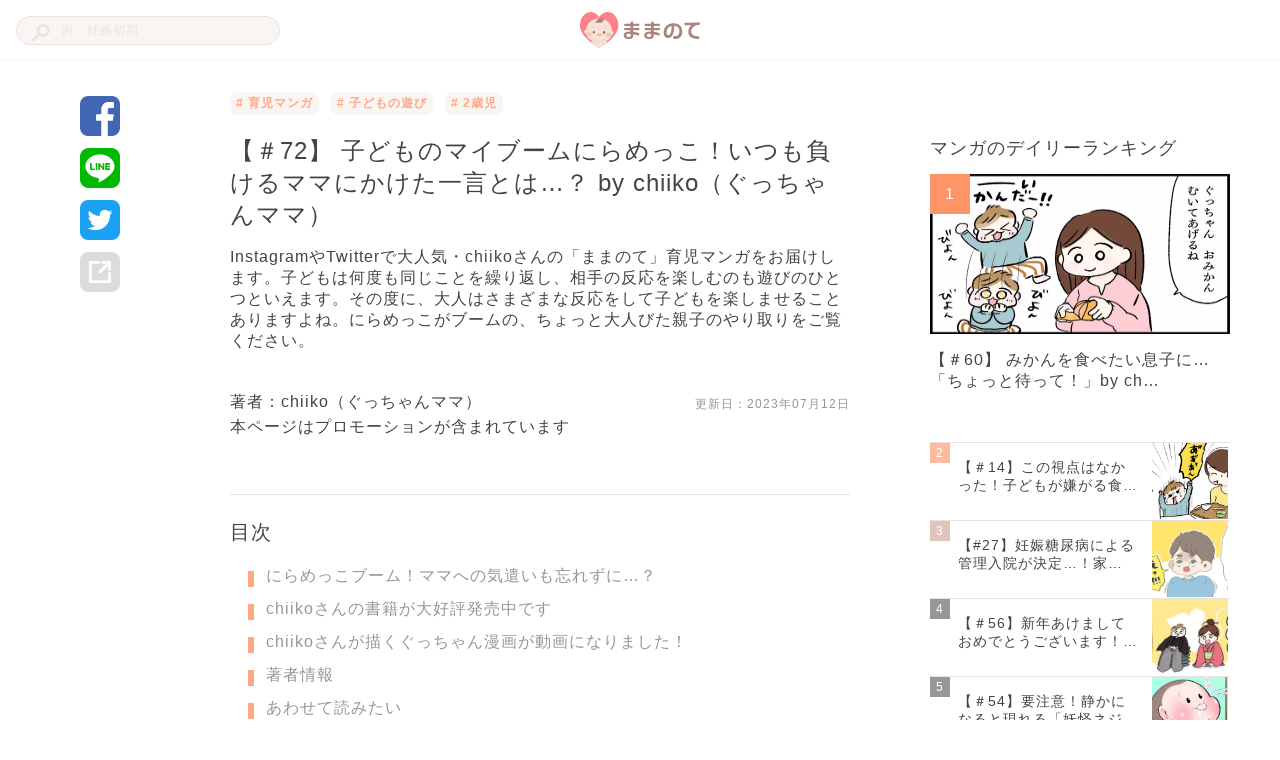

--- FILE ---
content_type: text/html; charset=utf-8
request_url: https://mamanoko.jp/articles/31755
body_size: 19657
content:
<!DOCTYPE html><html lang="ja"><head prefix="og: http://ogp.me/ns# fb: http://ogp.me/ns/fb#"><meta charset="UTF-8" http-equiv="content-type" /><meta content="width=device-width, initial-scale=1.0, user-scalable=no" name="viewport" /><meta content="IE=edge" http-equiv="X-UA-Compatible" /><meta content="telephone=no" name="format-detection" /><meta content="974087779286723" property="fb:app_id" /><meta content="#ffa984" name="theme-color" /><meta content="#ffa984" name="msapplication-TileColor" /><meta content="on" http-equiv="x-dns-prefetch-control" /><link href="//cdn.mamanoko.jp" rel="dns-prefetch" /><link href="//pagead2.googlesyndication.com" rel="dns-prefetch" /><link href="//www.google-analytics.com" rel="dns-prefetch" /><link href="//www.googletagmanager.com" rel="dns-prefetch" /><link href="//googleads.g.doubleclick.net" rel="dns-prefetch" /><link href="//cdn.ampproject.org" rel="dns-prefetch" /><link href="//www.googletagservices.com" rel="dns-prefetch" /><link href="//securepubads.g.doubleclick.net" rel="dns-prefetch" /><link href="//tpc.googlesyndication.com" rel="dns-prefetch" /><link href="//connect.facebook.net" rel="dns-prefetch" /><link href="//www.facebook.com" rel="dns-prefetch" /><link href="//cdn.mamanoko.jp" rel="preconnect" /><link href="//fonts.gstatic.com" rel="preconnect" /><title>【＃72】 子どものマイブームにらめっこ！いつも負けるママにかけた一言とは…？ by chiiko（ぐっちゃんママ） | ままのて</title>
<meta name="description" content="InstagramやTwitterで大人気・chiikoさんの「ままのて」育児マンガをお届けします。子どもは何度も同じことを繰り返し、相手の反応を楽しむのも遊びのひとつといえます。その度に、大人はさまざまな反応をして子どもを楽しませることありますよね。にらめっこがブームの、ちょっと大人びた親子のやり取りをご覧ください。">
<link rel="canonical" href="https://mamanoko.jp/articles/31755">
<meta property="og:description" content="InstagramやTwitterで大人気・chiikoさんの「ままのて」育児マンガをお届けします。子どもは何度も同じことを繰り返し、相手の反応を楽しむのも遊びのひとつといえます。その度に、大人はさまざまな反応をして子どもを楽しませることありますよね。にらめっこがブームの、ちょっと大人びた親子のやり取りをご覧ください。">
<meta property="og:image" content="https://cdn.mamanoko.jp/attachments2/7707b9b2f3c3116661fcc9e9244ae0c9000ec7eb/store/96ad2c0bbe277d3fc76ee97f7b635a6e6bd2b40d85de35d72b9b18d284e7/image.png">
<meta property="og:locale" content="ja_JP">
<meta property="og:site_name" content="ままのて">
<meta property="og:title" content="【＃72】 子どものマイブームにらめっこ！いつも負けるママにかけた一言とは…？ by chiiko（ぐっちゃんママ） | ままのて">
<meta property="og:type" content="article">
<meta property="og:url" content="https://mamanoko.jp/articles/31755">
<meta name="twitter:card" content="summary_large_image">
<meta name="twitter:description" content="InstagramやTwitterで大人気・chiikoさんの「ままのて」育児マンガをお届けします。子どもは何度も同じことを繰り返し、相手の反応を楽しむのも遊びのひとつといえます。その度に、大人はさまざまな反応をして子どもを楽しませることありますよね。にらめっこがブームの、ちょっと大人びた親子のやり取りをご覧ください。">
<meta name="twitter:image" content="https://cdn.mamanoko.jp/attachments2/7707b9b2f3c3116661fcc9e9244ae0c9000ec7eb/store/96ad2c0bbe277d3fc76ee97f7b635a6e6bd2b40d85de35d72b9b18d284e7/image.png">
<meta name="twitter:site" content="@mamanokojp">
<meta name="twitter:title" content="【＃72】 子どものマイブームにらめっこ！いつも負けるママにかけた一言とは…？ by chiiko（ぐっちゃんママ） | ままのて">
<meta name="apple-mobile-web-app-title" content="ままのて"><meta name="csrf-param" content="authenticity_token" />
<meta name="csrf-token" content="uZ59eUVIRw3HBTzmljfV7EzpZqhS4wKckIfYQ7VrqFiDpRY0j_bsFWVPL112sJH_yl9nsorP_tkA1-sqrwHgDw" /><link rel="stylesheet" href="https://cdn.mamanoko.jp/assets/stylesheets/application-new-f81af464f229b6446be2.css" media="all" /><link rel="icon" type="image/x-icon" href="https://cdn.mamanoko.jp/assets/images/favicon.ico" /><link rel="apple-touch-icon-precomposed" type="image/png" href="https://cdn.mamanoko.jp/assets/images/apple-touch-icon-precomposed.png" /><link rel="apple-touch-icon" type="image/png" href="https://cdn.mamanoko.jp/assets/images/apple-touch-icon-180x180.png" sizes="180x180" /><link rel="icon" type="image/png" href="https://cdn.mamanoko.jp/assets/images/android-chrome-192x192.png" sizes="192x192" /><link href="/site.webmanifest" rel="manifest" /><script>var googletag = googletag || {};
googletag.cmd = googletag.cmd || [];
(function() {
  var gads = document.createElement('script');
  gads.async = true;
  gads.type = 'text/javascript';
  var useSSL = 'https:' == document.location.protocol;
  gads.src = (useSSL ? 'https:' : 'http:') +
    '//securepubads.g.doubleclick.net/tag/js/gpt.js';
  var node = document.getElementsByTagName('script')[0];
  node.parentNode.insertBefore(gads, node);
})();</script><script>googletag.cmd.push(function() {
  googletag.defineSlot('/96377399/p_300x250_right1st', [300, 250], 'div-gpt-ad-1476457129143-0').addService(googletag.pubads());
  googletag.defineSlot('/96377399/pc_articles_right2nd_300x250', [300, 250], 'div-gpt-ad-1476457129143-1').addService(googletag.pubads());
  googletag.defineSlot('/96377399/pc_articles_middle1st_640x110', [640, 110], 'div-gpt-ad-1476457129143-2').addService(googletag.pubads());
  googletag.defineSlot('/96377399/pc_articles_middle2nd_640x110', [640, 110], 'div-gpt-ad-1476457129143-3').addService(googletag.pubads());
  googletag.defineSlot('/96377399/p_350x250_kijileft', [300, 250], 'div-gpt-ad-1476457129143-4').addService(googletag.pubads());
  googletag.defineSlot('/96377399/p_300x250_kijiright', [300, 250], 'div-gpt-ad-1476457129143-5').addService(googletag.pubads());
  googletag.pubads().collapseEmptyDivs(true);
  googletag.pubads().enableSingleRequest();
  googletag.enableServices();
});</script><script>(function(p,r,o,j,e,c,t,g){
p['_'+t]={};g=r.createElement('script');g.src='https://www.googletagmanager.com/gtm.js?id=GTM-'+t;r[o].prepend(g);
g=r.createElement('style');g.innerText='.'+e+t+'{visibility:hidden!important}';r[o].prepend(g);
r[o][j].add(e+t);setTimeout(function(){if(r[o][j].contains(e+t)){r[o][j].remove(e+t);p['_'+t]=0}},c)
})(window,document,'documentElement','classList','loading',2000,'NTJ84SBS')</script></head><body class="desktop articles_controller show_action"><header class="l-header c-header"><div class="l-header_wrapper"><form class="c-header_search_form" action="/search/articles" accept-charset="UTF-8" method="get"><input type="text" name="q" id="q" placeholder="例：妊娠初期" /><img src="[data-uri]" width="18" height="18" data-original="https://cdn.mamanoko.jp/assets/images/search.svg"></form><a class="c-header_logo" href="/"><img alt="ままのて" src="[data-uri]" width="120" height="40" data-original="https://cdn.mamanoko.jp/assets/images/mamanote-logo.svg"></a><div class="c-header_menu"></div></div></header><div class="l-content_wrapper" data-article-id="31755" data-revision-id="65805" id="article"><aside class="l-content_sidemenu-left p-articleSidemenu"><div class="c-socialButtons-vertical p-articleSocialButtons"><a target="_blank" class="c-socialButtons_button" rel="noopener" href="https://www.facebook.com/dialog/share?app_id=974087779286723&amp;display=popup&amp;href=https%3A%2F%2Fmamanoko.jp%2Farticles%2F31755&amp;redirect_uri=https%3A%2F%2Fmamanoko.jp%2F"><img alt="facebookでシェア" src="[data-uri]" width="40" height="40" data-original="https://cdn.mamanoko.jp/assets/images/social/facebook.svg"></a><a target="_blank" class="c-socialButtons_button" rel="noopener" href="https://social-plugins.line.me/lineit/share?url=https%3A%2F%2Fmamanoko.jp%2Farticles%2F31755"><img alt="LINEでシェア" src="[data-uri]" width="40" height="40" data-original="https://cdn.mamanoko.jp/assets/images/social/line.svg"></a><a target="_blank" class="c-socialButtons_button" rel="noopener" href="https://twitter.com/intent/tweet?text=%E3%80%90%EF%BC%8372%E3%80%91+%E5%AD%90%E3%81%A9%E3%82%82%E3%81%AE%E3%83%9E%E3%82%A4%E3%83%96%E3%83%BC%E3%83%A0%E3%81%AB%E3%82%89%E3%82%81%E3%81%A3%E3%81%93%EF%BC%81%E3%81%84%E3%81%A4%E3%82%82%E8%B2%A0%E3%81%91%E3%82%8B%E3%83%9E%E3%83%9E%E3%81%AB%E3%81%8B%E3%81%91%E3%81%9F%E4%B8%80%E8%A8%80%E3%81%A8%E3%81%AF%E2%80%A6%EF%BC%9F+by+chiiko%EF%BC%88%E3%81%90%E3%81%A3%E3%81%A1%E3%82%83%E3%82%93%E3%83%9E%E3%83%9E%EF%BC%89+%7C+%E3%81%BE%E3%81%BE%E3%81%AE%E3%81%A6&amp;url=https%3A%2F%2Fmamanoko.jp%2Farticles%2F31755&amp;hashtags=ままのて"><img alt="twitterでシェア" src="[data-uri]" width="40" height="40" data-original="https://cdn.mamanoko.jp/assets/images/social/twitter.svg"></a><a id="js-share-article" class="c-socialButtons_button" href="javascript:void(0)"><img alt="その他の方法でシェア" src="[data-uri]" width="40" height="40" data-original="https://cdn.mamanoko.jp/assets/images/social/link.svg"></a></div></aside><main class="l-content_main"><article><header class="p-articleHeader"><ul class="p-articleHeader_categories"><li class="p-articleHeader_category"><a class="u-link" href="/categories/ikuji_manga"># 育児マンガ</a></li><li class="p-articleHeader_category"><a class="u-link" href="/categories/play"># 子どもの遊び</a></li><li class="p-articleHeader_category"><a class="u-link" href="/categories/2nd"># 2歳児</a></li></ul><h1 class="p-articleHeader_title">【＃72】 子どものマイブームにらめっこ！いつも負けるママにかけた一言とは…？ by chiiko（ぐっちゃんママ）</h1><p class="p-articleHeader_description">InstagramやTwitterで大人気・chiikoさんの「ままのて」育児マンガをお届けします。子どもは何度も同じことを繰り返し、相手の反応を楽しむのも遊びのひとつといえます。その度に、大人はさまざまな反応をして子どもを楽しませることありますよね。にらめっこがブームの、ちょっと大人びた親子のやり取りをご覧ください。</p><div class="p-articleHeader_footer"><a class="u-link p-articleHeader_author" href="/users/904c38">著者：chiiko（ぐっちゃんママ）</a><span class="p-articleHeader_updateDate">更新日：<time datetime="2023-07-12 00:00:00 +0900">2023年07月12日</time></span></div><div class="p-articleHeader_supplement"></div><p class="p-articleHeader_promotionNotice">本ページはプロモーションが含まれています</p></header><div class="c-banner"><div id="div-gpt-ad-1476457129143-2" style="height:110px; width:640px; margin:0 auto;"><script>googletag.cmd.push(function() { googletag.display("div-gpt-ad-1476457129143-2"); });</script></div></div><section class="c-tableOfContents"><h2 class="c-tableOfContents_header">目次</h2><ol class="c-tableOfContents_list"><li class="c-tableOfContents_item"><a class="u-link-decoration" href="#3807875">にらめっこブーム！ママへの気遣いも忘れずに…？</a></li><li class="c-tableOfContents_item"><a class="u-link-decoration" href="#3807884">chiikoさんの書籍が大好評発売中です</a></li><li class="c-tableOfContents_item"><a class="u-link-decoration" href="#3807890">chiikoさんが描くぐっちゃん漫画が動画になりました！</a></li><li class="c-tableOfContents_item"><a class="u-link-decoration" href="#3807940">著者情報</a></li><li class="c-tableOfContents_item"><a class="u-link-decoration" href="#3807944">あわせて読みたい</a></li></ol></section><section class="p-articleItems"><div class="c-articles_items_heading"><h3 class="c-articles_items_heading_subheading">登場人物</h3></div><div class="c-articles_items_text"><p>ぐっちゃん：2018年4月生まれの男の子。よく食べよく眠る元気いっぱいボーイ。 <br>ママ（chiiko）：ぐっちゃんのママ。激しくて楽しいぐっちゃん育児を漫画にしている。</p></div><div class="c-articles_items_heading"><div class="c-articles_items_heading_anchor" id="3807875"></div><h2 class="c-articles_items_heading_heading">にらめっこブーム！ママへの気遣いも忘れずに…？</h2></div><div class="c-articles_items_image"><img class="c-articles_items_image_image js-article-item-image" style="max-width: 620px;" src="[data-uri]" data-original="https://cdn.mamanoko.jp/attachments2/6056aa4a11d57a3b5f352a55cf5ba093fad4b9b4/store/85ddf02f31f1223e74c14cc1f7afc715913e4e3e9cecb742742dbf6b6651/image.png"></div><div class="c-articles_items_image"><img class="c-articles_items_image_image js-article-item-image" style="max-width: 620px;" src="[data-uri]" data-original="https://cdn.mamanoko.jp/attachments2/a54201ba296a5123f93a7f6b3b6ccf64b2d97088/store/88b9ab73e63ae31ec409547bb34f890cd83488a25364a6f4b2b709303b2b/image.png"></div><div class="c-articles_items_image"><img class="c-articles_items_image_image js-article-item-image" style="max-width: 620px;" src="[data-uri]" data-original="https://cdn.mamanoko.jp/attachments2/5ee09fd26835ef482853c94594d2afa7104c719f/store/bbba7be66ebdc4950803704a6d4a615b56caabf002c420935dded7c3b968/image.png"></div><div class="c-articles_items_image"><img class="c-articles_items_image_image js-article-item-image" style="max-width: 620px;" src="[data-uri]" data-original="https://cdn.mamanoko.jp/attachments2/d783c6f354472f77f8f4ba2501e9fcc686de84c7/store/a84e00cf1b353d5ef38933780cd0b8b76cd4d1c5075e9913a47c68decb93/image.png"></div><div class="c-articles_items_text"><p>子どものブームは無限ループですよね。何度も何度も繰り返し遊ぶので、親のほうが「はいはい」とあしらってしまうこともあるのではないでしょうか。<br><br>そんな中chiikoさんは、にらめっこブームのぐっちゃんにきちんと向き合っていて素晴らしいですね。「あっぷっぷ！」に笑うと「1回、は、ある…」とぐっちゃん。さて…<br><br>1．「人間、1度はそういうことあるよ〜」<br>2．「なにをなにを、ママ、1回は勝ったことあるでしょ？」<br>3．その他<br><br>ぐっちゃんの真意はいかに…！？<br><br>（ままのて編集部）</p></div><div class="c-articles_items_link"><a class="c-button c-button-primary c-button-full c-articles_items_link-button" target="_blank" rel="noopener []" href="https://mamanoko.jp/users/904c38">chiikoさんの作品一覧はコチラ</a></div><div class="c-articles_items_heading"><h3 class="c-articles_items_heading_subheading">2歳の子どもに関する記事はこちら</h3></div><div class="c-articles_items_link"><a class="c-button c-button-primary c-button-full c-articles_items_link-button" target="_blank" rel="noopener []" href="https://mamanoko.jp/search/articles?q=2%E6%AD%B3">2歳に関する記事 | ままのて</a></div><div class="c-articles_items_heading"><div class="c-articles_items_heading_anchor" id="3807884"></div><h2 class="c-articles_items_heading_heading">chiikoさんの書籍が大好評発売中です</h2></div><div class="c-articles_items_text"><p>chiikoさんのコミック『ぐっちゃんママ、はじめました　赤ちゃんといっしょ』（高橋書店）が大好評発売中です。子育て体験記だけではなく、先輩ママの体験談、専門家のQ＆Aなど、妊娠～育児に役立つ情報がたくさん詰め込まれた作品ですよ。<br><br>ぜひchiikoさんの書籍をお手にとってご覧くださいね。</p></div><div class="c-articles_items_product"><div class="c-articles_items_product_content"><div class="c-articles_items_product_detail"><div class="c-articles_items_product_image"><img class="js-article-item-product-image" data-item-id="3807886" src="[data-uri]" data-original="https://shop.r10s.jp/book/cabinet/1108/9784471021108.jpg"><cite class="c-articles_items_product_quote"><span>出典：</span><a target="_blank" rel="noopener []" class="u-link-decoration" href="https://books.rakuten.co.jp/rb/16293974/">books.rakuten.co.jp</a></cite></div><div class="c-articles_items_product_info"><div class="c-articles_items_product_title">ぐっちゃんママ、はじめました 赤ちゃんといっしょ</div><div class="c-articles_items_product_price"><span class="c-articles_items_product_price_value">￥1,430〜</span><span class="c-articles_items_product_price_date">（2020/08/02 時点）</span></div><blockquote class="c-articles_items_product_introduction"><p>この本は￥1430(税込)で販売しています
<br />著者／編集： chiiko
<br />出版社： 高橋書店
<br />発行形態： 単行本</p></blockquote></div></div><div class="c-articles_items_product_button"><a target="_blank" rel="noopener [&quot;nofollow&quot;]" class="c-button c-articles_items_product_button-amazon" href="https://www.amazon.co.jp/%E3%81%90%E3%81%A3%E3%81%A1%E3%82%83%E3%82%93%E3%83%9E%E3%83%9E%E3%80%81%E3%81%AF%E3%81%98%E3%82%81%E3%81%BE%E3%81%97%E3%81%9F-%E8%B5%A4%E3%81%A1%E3%82%83%E3%82%93%E3%81%A8%E3%81%84%E3%81%A3%E3%81%97%E3%82%87-chiiko/dp/4471021109">Amazonで見る</a><a target="_blank" rel="noopener []" class="c-button c-articles_items_product_button-rakuten" href="https://books.rakuten.co.jp/rb/16293974/">楽天で見る</a></div></div></div><div class="c-articles_items_heading"><h3 class="c-articles_items_heading_subheading">ままのて限定オリジナルイラスト付き書籍紹介はこちら</h3></div><div class="c-articles_items_text"><p>「ままのて」でもchiikoさんの書籍紹介記事を公開しています。chiikoさんの書籍の一部をお楽しみくださいね。chiikoさんがままのてのために描き下ろしてくださったオリジナルイラストも、ぜひご覧ください。</p></div><div class="c-articles_items_article_link"><a target="_blank" class="u-link-wrapper c-articles_items_article_link-image" href="/articles/31726"><div class="c-articles_items_article_link_content"><div class="c-articles_items_article_link_title">【妊娠・育児まるわかり！】話題の育児本「ぐっちゃんママ、はじめました　赤ちゃんといっしょ」を紹介！</div><span class="c-articles_items_article_link_link_url"><img src="[data-uri]" data-original="https://cdn.mamanoko.jp/assets/images/articles/items/article-link-icon.svg">https://mamanoko.jp/articles/31726</span></div><img class="c-articles_items_article_link_image" style="width: 100px; height: 100px; object-fit: cover;" src="[data-uri]" data-original="https://cdn.mamanoko.jp/attachments2/34a29acece94c3f3d5158bd46ac634180b1b7a3d/store/ad073a54227696b7a71fb09eda6d59fe5adfa4a4d919edb43680a404bf64/image.png"></a></div><div class="c-banner-group"><!--PC_articles#show_mc-middle-left_300x250--><div class="c-banner"><ins class="adsbygoogle c-banner-adsbygoogle" data-ad-client="ca-pub-7644193812207511" data-ad-slot="7507629244" style="display:inline-block;width:300px;height:250px"></ins><script>(adsbygoogle = window.adsbygoogle || []).push({});</script></div><!--PC_articles#show_mc-middle-right_300x250--><div class="c-banner"><ins class="adsbygoogle c-banner-adsbygoogle" data-ad-client="ca-pub-7644193812207511" data-ad-slot="2348717625" style="display:inline-block;width:300px;height:250px"></ins><script>(adsbygoogle = window.adsbygoogle || []).push({});</script></div></div><div class="c-articles_items_heading"><div class="c-articles_items_heading_anchor" id="3807890"></div><h2 class="c-articles_items_heading_heading">chiikoさんが描くぐっちゃん漫画が動画になりました！</h2></div><div class="c-articles_items_text"><p>「ままのて」で大人気の育児漫画が動画でも楽しめるようになりました。今後もchiikoさんの漫画動画を随時更新していく予定です。<br><br>その他の育児漫画や育児に関するお役立ち情報、生活の知恵がたくさん配信されていますよ。どの動画にも字幕が付いているので、赤ちゃんや子どもが寝ているときでも音声なしでお楽しみいただけます。ぜひチャンネル登録してみてくださいね。</p></div><div class="c-articles_items_movie"><iframe allowFullscreen="" frameBorder="0" loading="lazy" src="https://www.youtube.com/embed/WoZB-he3f3M"></iframe></div><div class="c-articles_items_movie"><iframe allowFullscreen="" frameBorder="0" loading="lazy" src="https://www.youtube.com/embed/6D_1QooDD94"></iframe></div><div class="c-articles_items_movie"><iframe allowFullscreen="" frameBorder="0" loading="lazy" src="https://www.youtube.com/embed/WiAw-aKcpfc"></iframe></div><div class="c-articles_items_movie"><iframe allowFullscreen="" frameBorder="0" loading="lazy" src="https://www.youtube.com/embed/5IbDTUXDnjs"></iframe></div><div class="c-articles_items_movie"><iframe allowFullscreen="" frameBorder="0" loading="lazy" src="https://www.youtube.com/embed/ZPNqSPgQwP4"></iframe></div><div class="c-articles_items_text"><p>※「ままのてチャンネル」とは<br>妊活・妊娠・出産・育児の情報を届けるチャンネルです。妊娠中や育児期のお役立ち情報のほか、マンガ動画も配信していますよ。お気に入りの動画を見つけたら、ぜひチャンネル登録してくださいね。</p></div><div class="c-articles_items_heading"><h3 class="c-articles_items_heading_subheading">過去のエピソード</h3></div><div class="c-articles_items_article_link"><a target="_blank" class="u-link-wrapper c-articles_items_article_link-image" rel="nofollow" href="/articles/31745"><div class="c-articles_items_article_link_content"><div class="c-articles_items_article_link_title">【＃71】子どもが寝ない！寝室で1時間粘って言われた衝撃の一言とは…？ by chiiko（ぐっちゃんママ）</div><span class="c-articles_items_article_link_link_url"><img src="[data-uri]" data-original="https://cdn.mamanoko.jp/assets/images/articles/items/article-link-icon.svg">https://mamanoko.jp/articles/31745</span></div><img class="c-articles_items_article_link_image" style="width: 100px; height: 100px; object-fit: cover;" src="[data-uri]" data-original="https://cdn.mamanoko.jp/attachments2/0570699fdac807dedbc8d5b8e841e666090ef37a/store/c60ea32813de95e394155c1f85d67bfb59a9fafb21c1d1cc3e0ef1e08b11/image.png"></a></div><div class="c-articles_items_article_link"><a target="_blank" class="u-link-wrapper c-articles_items_article_link-image" href="/articles/31712"><div class="c-articles_items_article_link_content"><div class="c-articles_items_article_link_title">【＃69】「ね～」と相づちを打ってくれる息子！なぜこのセリフにその反応…！？by chiiko（ぐっちゃんママ）</div><span class="c-articles_items_article_link_link_url"><img src="[data-uri]" data-original="https://cdn.mamanoko.jp/assets/images/articles/items/article-link-icon.svg">https://mamanoko.jp/articles/31712</span></div><img class="c-articles_items_article_link_image" style="width: 100px; height: 100px; object-fit: cover;" src="[data-uri]" data-original="https://cdn.mamanoko.jp/attachments2/a543cc2b8343eb47b6eef28aa4c23f6cbb9f3d5c/store/9202ffd93a7311d02683d453077907d942a0b4fe7832f84d25408e805018/image.png"></a></div><div class="c-articles_items_article_link"><a target="_blank" class="u-link-wrapper c-articles_items_article_link-image" rel="nofollow" href="/articles/31676"><div class="c-articles_items_article_link_content"><div class="c-articles_items_article_link_title">【＃63】おとなしいと思ったら…ママに対して息子がとった勘違い行動とは？ by chiiko（ぐっちゃんママ）</div><span class="c-articles_items_article_link_link_url"><img src="[data-uri]" data-original="https://cdn.mamanoko.jp/assets/images/articles/items/article-link-icon.svg">https://mamanoko.jp/articles/31676</span></div><img class="c-articles_items_article_link_image" style="width: 100px; height: 100px; object-fit: cover;" src="[data-uri]" data-original="https://cdn.mamanoko.jp/attachments2/a5b73abbb427b07099ef618cd542b2d4bf9dd5f2/store/b7b905213294008a57e7f3f52fa81237260d70b47d6ade37fa64c74d1340/image.png"></a></div><div class="c-articles_items_article_link"><a target="_blank" class="u-link-wrapper c-articles_items_article_link-image" href="/articles/31668"><div class="c-articles_items_article_link_content"><div class="c-articles_items_article_link_title">【＃62】演技派なママと息子の遊び！おもちゃの電話を使ったやり取りの内容とは…？ by chiiko（ぐっちゃ…</div><span class="c-articles_items_article_link_link_url"><img src="[data-uri]" data-original="https://cdn.mamanoko.jp/assets/images/articles/items/article-link-icon.svg">https://mamanoko.jp/articles/31668</span></div><img class="c-articles_items_article_link_image" style="width: 100px; height: 100px; object-fit: cover;" src="[data-uri]" data-original="https://cdn.mamanoko.jp/attachments2/5dbf1abdc6aa96c53e2248ac81de6f336b535229/store/3e507477861feb47a4cce1b7275f8efd974620b98852975077f27b98e493/image.png"></a></div><div class="c-articles_items_article_link"><a target="_blank" class="u-link-wrapper c-articles_items_article_link-image" href="/articles/31667"><div class="c-articles_items_article_link_content"><div class="c-articles_items_article_link_title">【＃61】爽やかな朝！子どもにホットケーキを焼こうとウキウキするも…？by chiiko（ぐっちゃんママ）</div><span class="c-articles_items_article_link_link_url"><img src="[data-uri]" data-original="https://cdn.mamanoko.jp/assets/images/articles/items/article-link-icon.svg">https://mamanoko.jp/articles/31667</span></div><img class="c-articles_items_article_link_image" style="width: 100px; height: 100px; object-fit: cover;" src="[data-uri]" data-original="https://cdn.mamanoko.jp/attachments2/09e8497bf51221b5d77f480882f0dfbe2c41b22c/store/982766ee25e9a2aafc5fbb20ce346d66e4abe33f76463db86291077e69fb/image.png"></a></div><div class="c-articles_items_article_link"><a target="_blank" class="u-link-wrapper c-articles_items_article_link-image" href="/articles/31638"><div class="c-articles_items_article_link_content"><div class="c-articles_items_article_link_title">【＃60】 みかんを食べたい息子に…「ちょっと待って！」by chiiko（ぐっちゃんママ）</div><span class="c-articles_items_article_link_link_url"><img src="[data-uri]" data-original="https://cdn.mamanoko.jp/assets/images/articles/items/article-link-icon.svg">https://mamanoko.jp/articles/31638</span></div><img class="c-articles_items_article_link_image" style="width: 100px; height: 100px; object-fit: cover;" src="[data-uri]" data-original="https://cdn.mamanoko.jp/attachments2/1e4ab0b136f248e3f9351b8cd3b5a9a0a2ecb64d/store/6ac13d53f438a17cbfdd35411437c41e10510c04136bacce2f7cff44929b/image.png"></a></div><div class="c-articles_items_article_link"><a target="_blank" class="u-link-wrapper c-articles_items_article_link-image" rel="nofollow" href="/articles/31617"><div class="c-articles_items_article_link_content"><div class="c-articles_items_article_link_title">【＃59】 「なぜほっぺに指を…？」ママのお願いに幼い子どもがとった行動とは！？by chiiko（ぐっちゃん…</div><span class="c-articles_items_article_link_link_url"><img src="[data-uri]" data-original="https://cdn.mamanoko.jp/assets/images/articles/items/article-link-icon.svg">https://mamanoko.jp/articles/31617</span></div><img class="c-articles_items_article_link_image" style="width: 100px; height: 100px; object-fit: cover;" src="[data-uri]" data-original="https://cdn.mamanoko.jp/attachments2/40efa36e6b05786398a80a6981600d73a8b641ac/store/4a8e8c895abbee1c7682b23441b1926219e2187c57e3f69b3dbce53f5e22/image.png"></a></div><div class="c-articles_items_article_link"><a target="_blank" class="u-link-wrapper c-articles_items_article_link-image" rel="nofollow" href="/articles/31608"><div class="c-articles_items_article_link_content"><div class="c-articles_items_article_link_title">【＃58】「これはジュースじゃなくて…！」ママの勢いに流された幼い子どもの反応とは？ by chiiko（ぐっ…</div><span class="c-articles_items_article_link_link_url"><img src="[data-uri]" data-original="https://cdn.mamanoko.jp/assets/images/articles/items/article-link-icon.svg">https://mamanoko.jp/articles/31608</span></div><img class="c-articles_items_article_link_image" style="width: 100px; height: 100px; object-fit: cover;" src="[data-uri]" data-original="https://cdn.mamanoko.jp/attachments2/9ab46aed618a3a88faab7464274733fb0b388a65/store/fd60a5fd0b2db23ef56d0d1854eb780b10a8f24e8b33abcffe77d1cccadf/image.png"></a></div><div class="c-articles_items_article_link"><a target="_blank" class="u-link-wrapper c-articles_items_article_link-image" rel="nofollow" href="/articles/31595"><div class="c-articles_items_article_link_content"><div class="c-articles_items_article_link_title">【＃57】「育児に疲れた…」そんなママに息子がとった行動とは？ by chiiko（ぐっちゃんママ）</div><span class="c-articles_items_article_link_link_url"><img src="[data-uri]" data-original="https://cdn.mamanoko.jp/assets/images/articles/items/article-link-icon.svg">https://mamanoko.jp/articles/31595</span></div><img class="c-articles_items_article_link_image" style="width: 100px; height: 100px; object-fit: cover;" src="[data-uri]" data-original="https://cdn.mamanoko.jp/attachments2/706aa16255bd3b305bb0210a0210902fd9aff5ac/store/a29e5daf79252842cf29092864b31b34f99d9a9d9bd25d829bff495d49bd/image.png"></a></div><div class="c-articles_items_article_link"><a target="_blank" class="u-link-wrapper c-articles_items_article_link-image" href="/articles/31571"><div class="c-articles_items_article_link_content"><div class="c-articles_items_article_link_title">【＃56】新年あけましておめでとうございます！大掃除は終わっていますか…？ by chiiko（ぐっちゃんママ）</div><span class="c-articles_items_article_link_link_url"><img src="[data-uri]" data-original="https://cdn.mamanoko.jp/assets/images/articles/items/article-link-icon.svg">https://mamanoko.jp/articles/31571</span></div><img class="c-articles_items_article_link_image" style="width: 100px; height: 100px; object-fit: cover;" src="[data-uri]" data-original="https://cdn.mamanoko.jp/attachments2/12ad3726d0f84ba197515e3e2216719cb8787b83/store/3b14ad9780a0f2bc642b26bf797e539c2103b8be1b216063782a0139d1cd/image.png"></a></div><div class="c-articles_items_article_link"><a target="_blank" class="u-link-wrapper c-articles_items_article_link-image" href="/articles/31544"><div class="c-articles_items_article_link_content"><div class="c-articles_items_article_link_title">【＃55】息子なりの猛抗議！思わずとった行動とは…？ by chiiko（ぐっちゃんママ）</div><span class="c-articles_items_article_link_link_url"><img src="[data-uri]" data-original="https://cdn.mamanoko.jp/assets/images/articles/items/article-link-icon.svg">https://mamanoko.jp/articles/31544</span></div><img class="c-articles_items_article_link_image" style="width: 100px; height: 100px; object-fit: cover;" src="[data-uri]" data-original="https://cdn.mamanoko.jp/attachments2/c2ae7675a04e931bde67c911687cc2cb9919c105/store/1927a38a98518a7cc3e3067d2f4204e479b0a416f0cf59513158dce54770/image.png"></a></div><div class="c-articles_items_article_link"><a target="_blank" class="u-link-wrapper c-articles_items_article_link-image" href="/articles/31540"><div class="c-articles_items_article_link_content"><div class="c-articles_items_article_link_title">【＃53】息子の食事へのこだわり！ママ泣かせの難解な指示とは…？ by chiiko（ぐっちゃんママ）</div><span class="c-articles_items_article_link_link_url"><img src="[data-uri]" data-original="https://cdn.mamanoko.jp/assets/images/articles/items/article-link-icon.svg">https://mamanoko.jp/articles/31540</span></div><img class="c-articles_items_article_link_image" style="width: 100px; height: 100px; object-fit: cover;" src="[data-uri]" data-original="https://cdn.mamanoko.jp/attachments2/f1c10d13a31d3807641331401c7bf8b3720c15ea/store/4c3bf0f556986284bfbe277f08e4ebb99b7dedb1c4bbe1712a65100f1c65/image.png"></a></div><div class="c-articles_items_article_link"><a target="_blank" class="u-link-wrapper c-articles_items_article_link-image" rel="nofollow" href="/articles/31480"><div class="c-articles_items_article_link_content"><div class="c-articles_items_article_link_title">【＃50】「上手にコップで飲めたね！」のはずが…？  by chiiko（ぐっちゃんママ）</div><span class="c-articles_items_article_link_link_url"><img src="[data-uri]" data-original="https://cdn.mamanoko.jp/assets/images/articles/items/article-link-icon.svg">https://mamanoko.jp/articles/31480</span></div><img class="c-articles_items_article_link_image" style="width: 100px; height: 100px; object-fit: cover;" src="[data-uri]" data-original="https://cdn.mamanoko.jp/attachments2/7d1b154a83605a7f74b5c362c21eb6e1895c0ce0/store/dde18e01944c4c70e232dbdaa8c0d9c5dfa2904f8128f697d67599d04674/image.png"></a></div><div class="c-articles_items_article_link"><a target="_blank" class="u-link-wrapper c-articles_items_article_link-image" href="/articles/31466"><div class="c-articles_items_article_link_content"><div class="c-articles_items_article_link_title">【＃49】わが家のリビングに、麦茶のプールが完成！そのとき息子は…？ by chiiko（ぐっちゃんママ）</div><span class="c-articles_items_article_link_link_url"><img src="[data-uri]" data-original="https://cdn.mamanoko.jp/assets/images/articles/items/article-link-icon.svg">https://mamanoko.jp/articles/31466</span></div><img class="c-articles_items_article_link_image" style="width: 100px; height: 100px; object-fit: cover;" src="[data-uri]" data-original="https://cdn.mamanoko.jp/attachments2/7c9985db8b0263c5891d3bc43af7a26b1c6dbb19/store/170e0b16d05aaba589f41f5796fdc6aafbc307108558de55bbc6d2dfc347/image.png"></a></div><div class="c-articles_items_article_link"><a target="_blank" class="u-link-wrapper c-articles_items_article_link-image" href="/articles/31418"><div class="c-articles_items_article_link_content"><div class="c-articles_items_article_link_title">【＃47】「おねがいしましゅ！」必死すぎる息子がとった行動とは…？by chiiko（ぐっちゃんママ）</div><span class="c-articles_items_article_link_link_url"><img src="[data-uri]" data-original="https://cdn.mamanoko.jp/assets/images/articles/items/article-link-icon.svg">https://mamanoko.jp/articles/31418</span></div><img class="c-articles_items_article_link_image" style="width: 100px; height: 100px; object-fit: cover;" src="[data-uri]" data-original="https://cdn.mamanoko.jp/attachments2/aa26d6c7375c5b2adf8a911255f835db32088bea/store/846295d8649ba5c1490115e4f04c5c729c86c08950129b5e0048e8ab3e9b/image.png"></a></div><div class="c-articles_items_article_link"><a target="_blank" class="u-link-wrapper c-articles_items_article_link-image" href="/articles/31410"><div class="c-articles_items_article_link_content"><div class="c-articles_items_article_link_title">【＃46】「だ、抱きしめても、いいですか…！？」わが息子の可愛すぎるワンシーン。by chiiko（ぐっちゃん…</div><span class="c-articles_items_article_link_link_url"><img src="[data-uri]" data-original="https://cdn.mamanoko.jp/assets/images/articles/items/article-link-icon.svg">https://mamanoko.jp/articles/31410</span></div><img class="c-articles_items_article_link_image" style="width: 100px; height: 100px; object-fit: cover;" src="[data-uri]" data-original="https://cdn.mamanoko.jp/attachments2/f6412dc02b6992c8779f9ca442e054255f5a8cd8/store/0fef149abc7367c5d5770ccaa68d50480671fd27fcd471efd3ca42868cf5/image.png"></a></div><div class="c-articles_items_article_link"><a target="_blank" class="u-link-wrapper c-articles_items_article_link-image" href="/articles/31394"><div class="c-articles_items_article_link_content"><div class="c-articles_items_article_link_title">【＃45】「ん、そう来る？」息子の思わぬ行動に、母は…。by chiiko（ぐっちゃんママ）</div><span class="c-articles_items_article_link_link_url"><img src="[data-uri]" data-original="https://cdn.mamanoko.jp/assets/images/articles/items/article-link-icon.svg">https://mamanoko.jp/articles/31394</span></div><img class="c-articles_items_article_link_image" style="width: 100px; height: 100px; object-fit: cover;" src="[data-uri]" data-original="https://cdn.mamanoko.jp/attachments2/1bbc1352fe42c0c14861d1e2207f772354b13265/store/d53fc2792d9432eff71db1f4dae0e806e4fccff590e3c8aa813c491b9816/image.png"></a></div><div class="c-articles_items_article_link"><a target="_blank" class="u-link-wrapper c-articles_items_article_link-image" rel="nofollow" href="/articles/31384"><div class="c-articles_items_article_link_content"><div class="c-articles_items_article_link_title">【＃44】「むむむ、息子よ…！ 」母が目撃した、ダイナミックすぎる輪投げ大会をご紹介します。by chiiko…</div><span class="c-articles_items_article_link_link_url"><img src="[data-uri]" data-original="https://cdn.mamanoko.jp/assets/images/articles/items/article-link-icon.svg">https://mamanoko.jp/articles/31384</span></div><img class="c-articles_items_article_link_image" style="width: 100px; height: 100px; object-fit: cover;" src="[data-uri]" data-original="https://cdn.mamanoko.jp/attachments2/3c7aba4e9e5b1d9cda73cc71d1317b0bb12c57e6/store/d03e9e3f188097771b65992c85ee513720281750cc68d008f227edd80dd7/image.png"></a></div><div class="c-articles_items_article_link"><a target="_blank" class="u-link-wrapper c-articles_items_article_link-image" href="/articles/31364"><div class="c-articles_items_article_link_content"><div class="c-articles_items_article_link_title">【＃43】 「こんなことって、ありませんか…？」ママあるあるのワンシーン。by chiiko（ぐっちゃんママ）</div><span class="c-articles_items_article_link_link_url"><img src="[data-uri]" data-original="https://cdn.mamanoko.jp/assets/images/articles/items/article-link-icon.svg">https://mamanoko.jp/articles/31364</span></div><img class="c-articles_items_article_link_image" style="width: 100px; height: 100px; object-fit: cover;" src="[data-uri]" data-original="https://cdn.mamanoko.jp/attachments2/4cd446b2d97caec91b3feb55552ef37396f36a51/store/4b39512d39428057a4e68a150805367e726bde84c4ebba9c784835abfe36/image.png"></a></div><div class="c-articles_items_article_link"><a target="_blank" class="u-link-wrapper c-articles_items_article_link-image" rel="nofollow" href="/articles/31299"><div class="c-articles_items_article_link_content"><div class="c-articles_items_article_link_title">【＃39】 「そんなまさか…！」息子の思わぬ行動に、母は…？by chiiko（ぐっちゃんママ）</div><span class="c-articles_items_article_link_link_url"><img src="[data-uri]" data-original="https://cdn.mamanoko.jp/assets/images/articles/items/article-link-icon.svg">https://mamanoko.jp/articles/31299</span></div><img class="c-articles_items_article_link_image" style="width: 100px; height: 100px; object-fit: cover;" src="[data-uri]" data-original="https://cdn.mamanoko.jp/attachments2/4222450e67411dbc628e86538c4fa201f24cf53a/store/33a61917a1a1d6207d89b3865e95807c11eec1a474746a82140c505db768/image.png"></a></div><div class="c-articles_items_article_link"><a target="_blank" class="u-link-wrapper c-articles_items_article_link-image" rel="nofollow" href="/articles/31077"><div class="c-articles_items_article_link_content"><div class="c-articles_items_article_link_title">【＃26】みんなどうしてる？！ママのごはん問題… by chiiko（ぐっちゃんママ）</div><span class="c-articles_items_article_link_link_url"><img src="[data-uri]" data-original="https://cdn.mamanoko.jp/assets/images/articles/items/article-link-icon.svg">https://mamanoko.jp/articles/31077</span></div><img class="c-articles_items_article_link_image" style="width: 100px; height: 100px; object-fit: cover;" src="[data-uri]" data-original="https://cdn.mamanoko.jp/attachments2/9210e630c032195818b0c1e1cde7f2a4406351ca/store/19c9438fd2050f694f18118b33fcab3dfb7fff18e49a3efa2bb108bbb9c8/image.png"></a></div><div class="c-articles_items_article_link"><a target="_blank" class="u-link-wrapper c-articles_items_article_link-image" href="/articles/31282"><div class="c-articles_items_article_link_content"><div class="c-articles_items_article_link_title">【＃38】 「まんま！おいしいよ！」疲労ピークでおちこむ母に息子は…？by chiiko（ぐっちゃんママ）</div><span class="c-articles_items_article_link_link_url"><img src="[data-uri]" data-original="https://cdn.mamanoko.jp/assets/images/articles/items/article-link-icon.svg">https://mamanoko.jp/articles/31282</span></div><img class="c-articles_items_article_link_image" style="width: 100px; height: 100px; object-fit: cover;" src="[data-uri]" data-original="https://cdn.mamanoko.jp/attachments2/bd991bc393f7d6477c84449f3cdc0cc459069421/store/690ed6e3687cae82d2142f2dcbd689740c9775f16f3cfae970001e4faf56/image.png"></a></div><div class="c-articles_items_article_link"><a target="_blank" class="u-link-wrapper c-articles_items_article_link-image" href="/articles/31239"><div class="c-articles_items_article_link_content"><div class="c-articles_items_article_link_title">【＃36】食べ物を「ポイ」した息子を叱ったはずが…  by chiiko（ぐっちゃんママ）</div><span class="c-articles_items_article_link_link_url"><img src="[data-uri]" data-original="https://cdn.mamanoko.jp/assets/images/articles/items/article-link-icon.svg">https://mamanoko.jp/articles/31239</span></div><img class="c-articles_items_article_link_image" style="width: 100px; height: 100px; object-fit: cover;" src="[data-uri]" data-original="https://cdn.mamanoko.jp/attachments2/e8c604f6fa0599d8d97e531732f26a5f9d386d7d/store/ba62be228caa998c686f0577b6c28a2a75a68db3ca4c360ed461587dbf92/image.png"></a></div><div class="c-articles_items_article_link"><a target="_blank" class="u-link-wrapper c-articles_items_article_link-image" href="/articles/31141"><div class="c-articles_items_article_link_content"><div class="c-articles_items_article_link_title">【＃30】ママがくしゃみをしようとしたら…？ by chiiko（ぐっちゃんママ）</div><span class="c-articles_items_article_link_link_url"><img src="[data-uri]" data-original="https://cdn.mamanoko.jp/assets/images/articles/items/article-link-icon.svg">https://mamanoko.jp/articles/31141</span></div><img class="c-articles_items_article_link_image" style="width: 100px; height: 100px; object-fit: cover;" src="[data-uri]" data-original="https://cdn.mamanoko.jp/attachments2/b8441bba3d36b4071021cb6d79711f6ea249feae/store/7ee0ee850e9d10da763b4a72a1e009c67403109f425b8e402504a6a256b1/image.png"></a></div><div class="c-articles_items_article_link"><a target="_blank" class="u-link-wrapper c-articles_items_article_link-image" rel="nofollow" href="/articles/31037"><div class="c-articles_items_article_link_content"><div class="c-articles_items_article_link_title">【＃25】帽子をかぶらせたら…息子の思わぬ反応にびっくり！ by chiiko（ぐっちゃんママ）</div><span class="c-articles_items_article_link_link_url"><img src="[data-uri]" data-original="https://cdn.mamanoko.jp/assets/images/articles/items/article-link-icon.svg">https://mamanoko.jp/articles/31037</span></div><img class="c-articles_items_article_link_image" style="width: 100px; height: 100px; object-fit: cover;" src="[data-uri]" data-original="https://cdn.mamanoko.jp/attachments2/1cfc25d3a58f0a3e2519018a6bb546939c74104e/store/dc49ffafa42cb0f7c670877e9057a87e1555b854beffa26dfdfa420c9e6d/image.png"></a></div><div class="c-articles_items_article_link"><a target="_blank" class="u-link-wrapper c-articles_items_article_link-image" rel="nofollow" href="/articles/31079"><div class="c-articles_items_article_link_content"><div class="c-articles_items_article_link_title">【＃28】え、今？我が子と遊んでいたら思わぬタイミングで… by chiiko（ぐっちゃんママ）</div><span class="c-articles_items_article_link_link_url"><img src="[data-uri]" data-original="https://cdn.mamanoko.jp/assets/images/articles/items/article-link-icon.svg">https://mamanoko.jp/articles/31079</span></div><img class="c-articles_items_article_link_image" style="width: 100px; height: 100px; object-fit: cover;" src="[data-uri]" data-original="https://cdn.mamanoko.jp/attachments2/e334513997d064d7060f703f6305ff7b106971f2/store/ed1621dccb4356fe47c5269916955d841396462c655d6d831bf0f6ecc419/image.png"></a></div><div class="c-articles_items_article_link"><a target="_blank" class="u-link-wrapper c-articles_items_article_link-image" rel="nofollow" href="/articles/31036"><div class="c-articles_items_article_link_content"><div class="c-articles_items_article_link_title">【＃24】ママにくっつきたい…！息子の行動で思わぬ展開に？！ by chiiko（ぐっちゃんママ）</div><span class="c-articles_items_article_link_link_url"><img src="[data-uri]" data-original="https://cdn.mamanoko.jp/assets/images/articles/items/article-link-icon.svg">https://mamanoko.jp/articles/31036</span></div><img class="c-articles_items_article_link_image" style="width: 100px; height: 100px; object-fit: cover;" src="[data-uri]" data-original="https://cdn.mamanoko.jp/attachments2/27a10a60feb430192be1fda3568579e44ae7bd3a/store/0f6ae718e240223d102fbe44ff3ee1920affd3997fd44c5e85cea2ab50ff/image.png"></a></div><div class="c-articles_items_article_link"><a target="_blank" class="u-link-wrapper c-articles_items_article_link-image" rel="nofollow" href="/articles/30925"><div class="c-articles_items_article_link_content"><div class="c-articles_items_article_link_title">【＃16】「そんなつもりじゃ…」子どものまさかのリアクションに、ビックリした夜。by chiiko（ぐっちゃん…</div><span class="c-articles_items_article_link_link_url"><img src="[data-uri]" data-original="https://cdn.mamanoko.jp/assets/images/articles/items/article-link-icon.svg">https://mamanoko.jp/articles/30925</span></div><img class="c-articles_items_article_link_image" style="width: 100px; height: 100px; object-fit: cover;" src="[data-uri]" data-original="https://cdn.mamanoko.jp/attachments2/7f33d47a9d6656bcf5a0954dfd2ca7b6da2869b6/store/e2b6c7ff3534847241f383b6a194ca671912dc5cd8f3f18d52a49328cf0b/image.png"></a></div><div class="c-articles_items_article_link"><a target="_blank" class="u-link-wrapper c-articles_items_article_link-image" href="/articles/30918"><div class="c-articles_items_article_link_content"><div class="c-articles_items_article_link_title">【＃15】じっと見つめてくる息子。視線の先には恐ろしいものが…！？笑　by chiiko（ぐっちゃんママ）</div><span class="c-articles_items_article_link_link_url"><img src="[data-uri]" data-original="https://cdn.mamanoko.jp/assets/images/articles/items/article-link-icon.svg">https://mamanoko.jp/articles/30918</span></div><img class="c-articles_items_article_link_image" style="width: 100px; height: 100px; object-fit: cover;" src="[data-uri]" data-original="https://cdn.mamanoko.jp/attachments2/1582fb8c4e60b98c96e181d8be1c226f214add1e/store/972b8408ee71b995692b68219c226c75569ac050c1d0c18b694498bb2102/image.png"></a></div><div class="c-articles_items_article_link"><a target="_blank" class="u-link-wrapper c-articles_items_article_link-image" href="/articles/30904"><div class="c-articles_items_article_link_content"><div class="c-articles_items_article_link_title">【＃14】この視点はなかった！子どもが嫌がる食後の口ふきの光景。by chiiko（ぐっちゃんママ）</div><span class="c-articles_items_article_link_link_url"><img src="[data-uri]" data-original="https://cdn.mamanoko.jp/assets/images/articles/items/article-link-icon.svg">https://mamanoko.jp/articles/30904</span></div><img class="c-articles_items_article_link_image" style="width: 100px; height: 100px; object-fit: cover;" src="[data-uri]" data-original="https://cdn.mamanoko.jp/attachments2/ceed39c8d350c209c29c7caa1d5cab03a36d3a6e/store/660a02f8580d32c76eaff6bafca7a0894af4e1d2b13c6d396c264a9f21c1/image.png"></a></div><div class="c-articles_items_article_link"><a target="_blank" class="u-link-wrapper c-articles_items_article_link-image" href="/articles/30813"><div class="c-articles_items_article_link_content"><div class="c-articles_items_article_link_title">【＃7】ママに起こったおやつの時間の悲劇！仕方がないけど泣ける…！ by chiiko（ぐっちゃんママ）</div><span class="c-articles_items_article_link_link_url"><img src="[data-uri]" data-original="https://cdn.mamanoko.jp/assets/images/articles/items/article-link-icon.svg">https://mamanoko.jp/articles/30813</span></div><img class="c-articles_items_article_link_image" style="width: 100px; height: 100px; object-fit: cover;" src="[data-uri]" data-original="https://cdn.mamanoko.jp/attachments2/98764337f2d6a3c4c967cd361bc20518f261c347/store/092eafe39bc51bd32a4c2a5f9b4a7334305a50e2882902e36b160bb98f63/image.png"></a></div><div class="c-articles_items_article_link"><a target="_blank" class="u-link-wrapper c-articles_items_article_link-image" href="/articles/30799"><div class="c-articles_items_article_link_content"><div class="c-articles_items_article_link_title"> 【＃6】「とにかく寝たい！」育児中のママが、睡眠と引き換えに失ったものとは…？ by chiiko（ぐっちゃ…</div><span class="c-articles_items_article_link_link_url"><img src="[data-uri]" data-original="https://cdn.mamanoko.jp/assets/images/articles/items/article-link-icon.svg">https://mamanoko.jp/articles/30799</span></div><img class="c-articles_items_article_link_image" style="width: 100px; height: 100px; object-fit: cover;" src="[data-uri]" data-original="https://cdn.mamanoko.jp/attachments2/c51e6fac92afe4194d31798494c9fbcc58a1f885/store/f3452a7b3a5ec903bae083ea8cae534aa1d47a74bd70ec1fc5edd0d8ba9c/image.png"></a></div><div class="c-articles_items_article_link"><a target="_blank" class="u-link-wrapper c-articles_items_article_link-image" href="/articles/30752"><div class="c-articles_items_article_link_content"><div class="c-articles_items_article_link_title">【＃3】離乳食、いざ実食！予想外の反応にママびっくり…！？ by chiiko（ぐっちゃんママ）</div><span class="c-articles_items_article_link_link_url"><img src="[data-uri]" data-original="https://cdn.mamanoko.jp/assets/images/articles/items/article-link-icon.svg">https://mamanoko.jp/articles/30752</span></div><img class="c-articles_items_article_link_image" style="width: 100px; height: 100px; object-fit: cover;" src="[data-uri]" data-original="https://cdn.mamanoko.jp/attachments2/f559af7a6a976c87c69a453aaaa1192f4b8e1472/store/b833f244fd6bbb1d5d2553ecf42ab751fb7bf96023134ec6a8db461f8d8a/image.png"></a></div><div class="c-articles_items_article_link"><a target="_blank" class="u-link-wrapper c-articles_items_article_link-image" href="/articles/30731"><div class="c-articles_items_article_link_content"><div class="c-articles_items_article_link_title">【＃2】離乳食作りの失敗談！10倍がゆってどうやって作る…？ by chiiko（ぐっちゃんママ）</div><span class="c-articles_items_article_link_link_url"><img src="[data-uri]" data-original="https://cdn.mamanoko.jp/assets/images/articles/items/article-link-icon.svg">https://mamanoko.jp/articles/30731</span></div><img class="c-articles_items_article_link_image" style="width: 100px; height: 100px; object-fit: cover;" src="[data-uri]" data-original="https://cdn.mamanoko.jp/attachments2/16a244b519079980e55d4367affb4c1632348ea4/store/f1cb3cad3ecb3ce202bb51fb0f0755e35c41ec68db216f6c67c2b83d926a/image.png"></a></div><div class="c-articles_items_article_link"><a target="_blank" class="u-link-wrapper c-articles_items_article_link-image" href="/articles/30707"><div class="c-articles_items_article_link_content"><div class="c-articles_items_article_link_title">【＃1】【育児あるある】危ない男にハマってる！？彼女の傷の知られざる理由とは…  by chiiko（ぐっちゃ…</div><span class="c-articles_items_article_link_link_url"><img src="[data-uri]" data-original="https://cdn.mamanoko.jp/assets/images/articles/items/article-link-icon.svg">https://mamanoko.jp/articles/30707</span></div><img class="c-articles_items_article_link_image" style="width: 100px; height: 100px; object-fit: cover;" src="[data-uri]" data-original="https://cdn.mamanoko.jp/attachments2/2b879421e810c4bf559513742512aef2585af411/store/86995c755fd7fc6897bf792d8a3b36807f8985174134fc6b8a2c84044ad6/image.png"></a></div><div class="c-articles_items_link"><a class="c-button c-button-primary c-button-full c-articles_items_link-button" target="_blank" rel="noopener []" href="https://mamanoko.jp/users/904c38">chiikoさんの過去のマンガ一覧</a></div><div class="c-articles_items_link"><a class="c-button c-button-primary c-button-full c-articles_items_link-button" target="_blank" rel="noopener []" href="https://www.youtube.com/channel/UCUGaUVDlRVO_Mv8GB4Srbhw">妊娠・育児のお役立ち動画はこちら</a></div><div class="c-banner-group"><!--PC_articles#show_mc-middle-left_300x250--><div class="c-banner"><ins class="adsbygoogle c-banner-adsbygoogle" data-ad-client="ca-pub-7644193812207511" data-ad-slot="7507629244" style="display:inline-block;width:300px;height:250px"></ins><script>(adsbygoogle = window.adsbygoogle || []).push({});</script></div><!--PC_articles#show_mc-middle-right_300x250--><div class="c-banner"><ins class="adsbygoogle c-banner-adsbygoogle" data-ad-client="ca-pub-7644193812207511" data-ad-slot="2348717625" style="display:inline-block;width:300px;height:250px"></ins><script>(adsbygoogle = window.adsbygoogle || []).push({});</script></div></div><div class="c-articles_items_heading"><h3 class="c-articles_items_heading_subheading">妊娠・育児に関するお役立ち情報発信中！</h3></div><div class="c-articles_items_text"><p>ままのてのTwitter・Instagramをフォローすると、最新マンガの更新情報をご確認いただけます。ぜひフォローしてくださいね。</p></div><div class="c-articles_items_link"><a target="_blank" rel="noopener []" class="u-link-decoration-wrapper c-articles_items_link-image" href="https://twitter.com/mamanokojp"><div class="c-articles_items_link_content"><div class="c-articles_items_link_title">ままのて公式Twitterアカウント</div><span class="c-articles_items_link_url"><img src="[data-uri]" data-original="https://cdn.mamanoko.jp/assets/images/articles/items/link-icon.svg">https://twitter.com/mamanokojp</span></div><img class="c-articles_items_link_image" style="width: 100px; height: 100px; object-fit: cover;" src="[data-uri]" data-original="https://cdn.mamanoko.jp/attachments2/55fefc0cfe56347241358147c603f0f51d4a48fd/store/b3536780e7d326ec6ff77fa0dbc1c649798c5a2ee65894bee74c6be35a69/image.png"></a></div><div class="c-articles_items_link"><a target="_blank" rel="noopener []" class="u-link-decoration-wrapper c-articles_items_link-image" href="https://www.instagram.com/mamanote_official/"><div class="c-articles_items_link_content"><div class="c-articles_items_link_title">ままのて~妊娠育児メディア~ (@mamanote_official) • Instagram photos …</div><span class="c-articles_items_link_url"><img src="[data-uri]" data-original="https://cdn.mamanoko.jp/assets/images/articles/items/link-icon.svg">https://www.instagram.com/mamanote_official/</span></div><img class="c-articles_items_link_image" style="width: 100px; height: 100px; object-fit: cover;" src="[data-uri]" data-original="https://cdn.mamanoko.jp/attachments2/94f53d95f8bfc73542ce69a2b19841d58b14076d/store/4b35699b1f9c7bf86f0f3cae1522d2dcc681e9021faf238fc5c5acaecc69/image.png"></a></div><div class="c-articles_items_link"><a target="_blank" rel="noopener []" class="u-link-decoration-wrapper c-articles_items_link-image" href="https://lin.ee/65GmKl2"><div class="c-articles_items_link_content"><div class="c-articles_items_link_title">ままのて公式LINEアカウント</div><span class="c-articles_items_link_url"><img src="[data-uri]" data-original="https://cdn.mamanoko.jp/assets/images/articles/items/link-icon.svg">https://lin.ee/65GmKl2</span></div><img class="c-articles_items_link_image" style="width: 100px; height: 100px; object-fit: cover;" src="[data-uri]" data-original="https://cdn.mamanoko.jp/attachments2/ae082fae58d7f6e3cd775397fc05dec92dbdceb1/store/b9909e1476a200b8a870d940c945362dd49e43fc2a3519423f50dc3fabcc/image.png"></a></div><div class="c-articles_items_heading"><div class="c-articles_items_heading_anchor" id="3807940"></div><h2 class="c-articles_items_heading_heading">著者情報</h2></div><div class="c-articles_items_link"><a target="_blank" rel="noopener []" class="u-link-decoration-wrapper c-articles_items_link-image" href="https://mobile.twitter.com/gumamasan1"><div class="c-articles_items_link_content"><div class="c-articles_items_link_title">【chiiko（ぐっちゃんママ）Twitter】</div><span class="c-articles_items_link_url"><img src="[data-uri]" data-original="https://cdn.mamanoko.jp/assets/images/articles/items/link-icon.svg">https://mobile.twitter.com/gumamasan1</span></div><img class="c-articles_items_link_image" style="width: 100px; height: 100px; object-fit: cover;" src="[data-uri]" data-original="https://cdn.mamanoko.jp/attachments2/67a7b92686662efd77e4b79b5b0e2b4f74a8ef01/store/e5e57d613b6766c5b652dcb646c2f682e146be1cd583b8cf354f21f08d9e/image.png"></a></div><div class="c-articles_items_link"><a target="_blank" rel="noopener []" class="u-link-decoration-wrapper c-articles_items_link-image" href="https://www.instagram.com/gu_mama_san/?hl=ja"><div class="c-articles_items_link_content"><div class="c-articles_items_link_title">chiiko (ぐっちゃんママ)さん(@gu_mama_san) • Instagram写真と動画</div><span class="c-articles_items_link_url"><img src="[data-uri]" data-original="https://cdn.mamanoko.jp/assets/images/articles/items/link-icon.svg">https://www.instagram.com/gu_mama_san/?hl=ja</span></div><img class="c-articles_items_link_image" style="width: 100px; height: 100px; object-fit: cover;" src="[data-uri]" data-original="https://cdn.mamanoko.jp/attachments2/d54ae76219d009cf63296a6fc2ceb9b6ab4141fe/store/7dcf652f16dec22416b09a618619f380cd3f21d0487d2c62bb035a10ebe2/image.png"></a></div><div class="c-articles_items_link"><a target="_blank" rel="noopener []" class="u-link-decoration-wrapper c-articles_items_link-image" href="https://gumamasan.biz/"><div class="c-articles_items_link_content"><div class="c-articles_items_link_title">ちょっと待って！ぐっちゃん｜Powered by NAPBIZ</div><span class="c-articles_items_link_url"><img src="[data-uri]" data-original="https://cdn.mamanoko.jp/assets/images/articles/items/link-icon.svg">https://gumamasan.biz/</span></div><img class="c-articles_items_link_image" style="width: 100px; height: 100px; object-fit: cover;" src="[data-uri]" data-original="https://cdn.mamanoko.jp/attachments2/1eaa688d0e173b5b7ac76cc86ec220fb59c1a476/store/c526e27e9f0bf306b6a22336bb04fd8804979045f4074f69ab50306ff90f/image.png"></a></div><div class="c-articles_items_heading"><div class="c-articles_items_heading_anchor" id="3807944"></div><h2 class="c-articles_items_heading_heading">あわせて読みたい</h2></div><div class="c-articles_items_article_link"><a target="_blank" class="u-link-wrapper c-articles_items_article_link-image" rel="nofollow" href="/articles/31752"><div class="c-articles_items_article_link_content"><div class="c-articles_items_article_link_title">【#18】もしやこれが悪魔の3歳！？3歳になった娘との付き合い方 byおおもりなつみ</div><span class="c-articles_items_article_link_link_url"><img src="[data-uri]" data-original="https://cdn.mamanoko.jp/assets/images/articles/items/article-link-icon.svg">https://mamanoko.jp/articles/31752</span></div><img class="c-articles_items_article_link_image" style="width: 100px; height: 100px; object-fit: cover;" src="[data-uri]" data-original="https://cdn.mamanoko.jp/attachments2/e7d5d6e93f54a6bcdd23219abd177a80cf91a7d5/store/a9ea63da83bb349da458d23a32ebd34001fc8a249e608263fb4774479d77/image.png"></a></div><div class="c-articles_items_article_link"><a target="_blank" class="u-link-wrapper c-articles_items_article_link-image" href="/articles/31743"><div class="c-articles_items_article_link_content"><div class="c-articles_items_article_link_title">【#17】大きくなったら何になりたい？親子で語る将来の夢 byおかめ</div><span class="c-articles_items_article_link_link_url"><img src="[data-uri]" data-original="https://cdn.mamanoko.jp/assets/images/articles/items/article-link-icon.svg">https://mamanoko.jp/articles/31743</span></div><img class="c-articles_items_article_link_image" style="width: 100px; height: 100px; object-fit: cover;" src="[data-uri]" data-original="https://cdn.mamanoko.jp/attachments2/f9ba7ca1ae89744794bd6d02a554c6c87334fa6a/store/2a702157e589b7ea9ecaa7ef68ef09e6299ac6f64e7548c6ed5604e7307b/image.png"></a></div><div class="c-articles_items_article_link"><a target="_blank" class="u-link-wrapper c-articles_items_article_link-image" href="/articles/31719"><div class="c-articles_items_article_link_content"><div class="c-articles_items_article_link_title">【＃69】妊娠中は涙もろく…イライラしたとき子どもに救われた感動のひとコマ byつぶみ</div><span class="c-articles_items_article_link_link_url"><img src="[data-uri]" data-original="https://cdn.mamanoko.jp/assets/images/articles/items/article-link-icon.svg">https://mamanoko.jp/articles/31719</span></div><img class="c-articles_items_article_link_image" style="width: 100px; height: 100px; object-fit: cover;" src="[data-uri]" data-original="https://cdn.mamanoko.jp/attachments2/72e3aac4a76cecdae74d5b26b5487aaf21d38271/store/cd5944433fdb002df285a4e63ed5e05b0ad60007a0ed514a4c1ddc5c2caa/image.png"></a></div><div class="c-articles_items_article_link"><a target="_blank" class="u-link-wrapper c-articles_items_article_link-image" href="/articles/30689"><div class="c-articles_items_article_link_content"><div class="c-articles_items_article_link_title">【＃1】離乳食の反応はこんなにも違う！？ ぷっくりほっぺが可愛すぎる‟ぷにおくん”初登場！ byにくきゅうぷにお</div><span class="c-articles_items_article_link_link_url"><img src="[data-uri]" data-original="https://cdn.mamanoko.jp/assets/images/articles/items/article-link-icon.svg">https://mamanoko.jp/articles/30689</span></div><img class="c-articles_items_article_link_image" style="width: 100px; height: 100px; object-fit: cover;" src="[data-uri]" data-original="https://cdn.mamanoko.jp/attachments2/8edc5db74900907deeeb7e49a7c786594914bf42/store/2cb94e02a783b886820d5b5ed080b66cbcbf4d9d864d0708a5b772364af1/image.png"></a></div><div class="c-articles_items_article_link"><a target="_blank" class="u-link-wrapper c-articles_items_article_link-image" href="/articles/31616"><div class="c-articles_items_article_link_content"><div class="c-articles_items_article_link_title">小さく生まれた3つ子の赤ちゃん。大変だった頻回授乳の日々…　by yukko 【#忘れたくない瞬間vol.7】</div><span class="c-articles_items_article_link_link_url"><img src="[data-uri]" data-original="https://cdn.mamanoko.jp/assets/images/articles/items/article-link-icon.svg">https://mamanoko.jp/articles/31616</span></div><img class="c-articles_items_article_link_image" style="width: 100px; height: 100px; object-fit: cover;" src="[data-uri]" data-original="https://cdn.mamanoko.jp/attachments2/c65b8a2f865bc24dc5b3ab605e6357c58c868065/store/4237749dffbbcf4a601ba731b38688d689caccf5f277fd7bd923ea712216/image.png"></a></div></section><div class="c-banner"><div id="div-gpt-ad-1476457129143-3" style="height:110px; width:640px; margin:0 auto;"><script>googletag.cmd.push(function() { googletag.display("div-gpt-ad-1476457129143-3"); });</script></div></div><footer class="p-articleFooter"><ol class="c-breadcrumbs" itemscope="itemscope" itemtype="https://schema.org/BreadcrumbList"><li itemprop="itemListElement" itemscope="itemscope" itemtype="https://schema.org/ListItem"><a itemprop="item" href="/"><span itemprop="name">ホーム</span></a><meta itemprop="position" content="1" /></li><li itemprop="itemListElement" itemscope="itemscope" itemtype="https://schema.org/ListItem"><a itemprop="item" href="/categories/lifestyle"><span itemprop="name">ライフスタイル</span></a><meta itemprop="position" content="2" /></li><li itemprop="itemListElement" itemscope="itemscope" itemtype="https://schema.org/ListItem"><a itemprop="item" href="/categories/manga"><span itemprop="name">マンガ</span></a><meta itemprop="position" content="3" /></li><li itemprop="itemListElement" itemscope="itemscope" itemtype="https://schema.org/ListItem"><a itemprop="item" href="/categories/ikuji_manga"><span itemprop="name">育児マンガ</span></a><meta itemprop="position" content="4" /></li><li class="current" itemprop="itemListElement" itemscope="itemscope" itemtype="https://schema.org/ListItem"><a itemprop="item" href="/articles/31755"><span itemprop="name">【＃72】 子どものマイブームにらめっこ！いつも負けるママにかけた一言とは…？ by chiiko（ぐっちゃんママ）</span></a><meta itemprop="position" content="5" /></li></ol></footer></article><div class="c-banner-group"><div class="c-banner"><div id="div-gpt-ad-1476457129143-4" style="height:250px; width:300px; margin:0 auto;"><script>googletag.cmd.push(function() { googletag.display("div-gpt-ad-1476457129143-4"); });</script></div></div><div class="c-banner"><div id="div-gpt-ad-1476457129143-5" style="height:250px; width:300px; margin:0 auto;"><script>googletag.cmd.push(function() { googletag.display("div-gpt-ad-1476457129143-5"); });</script></div></div></div></main><aside class="l-content_sidemenu-right p-articleSidemenu"><div class="p-articleSidemenu_banner-top"><div class="c-banner"><div id="div-gpt-ad-1476457129143-0" style="height:250px; width:300px; margin:0 auto;"><script>googletag.cmd.push(function() { googletag.display("div-gpt-ad-1476457129143-0"); });</script></div></div></div><section class="c-articleRanking"><h2 class="c-articleRanking_heading" id="js-infinite-scroll-target"><a class="u-link" href="/categories/manga">マンガのデイリーランキング</a></h2><ol class="c-articleRanking_list"><li class="c-articleRanking_article c-articleRanking_article-first"><a class="u-link-wrapper" href="/articles/31638"><div class="c-articleRanking_article-first_image"><img src="[data-uri]" data-original="https://cdn.mamanoko.jp/attachments2/1e4ab0b136f248e3f9351b8cd3b5a9a0a2ecb64d/store/6ac13d53f438a17cbfdd35411437c41e10510c04136bacce2f7cff44929b/image.png"><span class="c-articleRanking_article_rank"></span></div><div class="c-articleRanking_article-first_info"><p class="c-articleRanking_article-first_title">【＃60】 みかんを食べたい息子に…「ちょっと待って！」by ch…</p></div></a></li><li class="c-articleRanking_article"><a class="u-link-wrapper" href="/articles/30904"><div class="c-articleRanking_article_info"><p class="c-articleRanking_article_title">【＃14】この視点はなかった！子どもが嫌がる食…</p><span class="c-articleRanking_article_rank"></span></div><img style="width: 76px; height: 76px; object-fit: cover;" src="[data-uri]" data-original="https://cdn.mamanoko.jp/attachments2/ceed39c8d350c209c29c7caa1d5cab03a36d3a6e/store/660a02f8580d32c76eaff6bafca7a0894af4e1d2b13c6d396c264a9f21c1/image.png"></a></li><li class="c-articleRanking_article"><a class="u-link-wrapper" href="/articles/31871"><div class="c-articleRanking_article_info"><p class="c-articleRanking_article_title">【#27】妊娠糖尿病による管理入院が決定…！家…</p><span class="c-articleRanking_article_rank"></span></div><img style="width: 76px; height: 76px; object-fit: cover;" src="[data-uri]" data-original="https://cdn.mamanoko.jp/attachments2/d866ef6f787b5409a04efed75249818e9ae6e2cb/store/cc2dc76408faddc3f36445de909d4f458a25aca4bb0cdccaf07c81a4d022/image.png"></a></li><li class="c-articleRanking_article"><a class="u-link-wrapper" href="/articles/31571"><div class="c-articleRanking_article_info"><p class="c-articleRanking_article_title">【＃56】新年あけましておめでとうございます！…</p><span class="c-articleRanking_article_rank"></span></div><img style="width: 76px; height: 76px; object-fit: cover;" src="[data-uri]" data-original="https://cdn.mamanoko.jp/attachments2/12ad3726d0f84ba197515e3e2216719cb8787b83/store/3b14ad9780a0f2bc642b26bf797e539c2103b8be1b216063782a0139d1cd/image.png"></a></li><li class="c-articleRanking_article"><a class="u-link-wrapper" href="/articles/32062"><div class="c-articleRanking_article_info"><p class="c-articleRanking_article_title">【＃54】要注意！静かになると現れる「妖怪ネジ…</p><span class="c-articleRanking_article_rank"></span></div><img style="width: 76px; height: 76px; object-fit: cover;" src="[data-uri]" data-original="https://cdn.mamanoko.jp/attachments2/c85569ff5655f1f2a37f04b08260f725f4b53a01/store/8b0f3a344d17e867fe8ee84c3b9cda0cd246581c6337282e3f96b378655c/image.png"></a></li><li class="c-articleRanking_article"><a class="u-link-wrapper" href="/articles/31540"><div class="c-articleRanking_article_info"><p class="c-articleRanking_article_title">【＃53】息子の食事へのこだわり！ママ泣かせの…</p><span class="c-articleRanking_article_rank"></span></div><img style="width: 76px; height: 76px; object-fit: cover;" src="[data-uri]" data-original="https://cdn.mamanoko.jp/attachments2/f1c10d13a31d3807641331401c7bf8b3720c15ea/store/4c3bf0f556986284bfbe277f08e4ebb99b7dedb1c4bbe1712a65100f1c65/image.png"></a></li><li class="c-articleRanking_article"><a class="u-link-wrapper" href="/articles/30863"><div class="c-articleRanking_article_info"><p class="c-articleRanking_article_title">【＃11】朝から活発すぎっ！0歳児の行動にびっ…</p><span class="c-articleRanking_article_rank"></span></div><img style="width: 76px; height: 76px; object-fit: cover;" src="[data-uri]" data-original="https://cdn.mamanoko.jp/attachments2/cdfc1e6a49dc71cc3c3969da83a30fc8ef994b43/store/007bc8eeeee5530307af6a861fc50de061438dc5a8679d23971334eba4ea/image.png"></a></li><li class="c-articleRanking_article"><a class="u-link-wrapper" href="/articles/32469"><div class="c-articleRanking_article_info"><p class="c-articleRanking_article_title">【＃193】添い乳、夜道を散歩。2年もつづいた…</p><span class="c-articleRanking_article_rank"></span></div><img style="width: 76px; height: 76px; object-fit: cover;" src="[data-uri]" data-original="https://cdn.mamanoko.jp/attachments2/5f500ce5ee86fc3f3daad0b5bb8b3fbf37ac852f/store/b9f52d64231132c708528be016b5e0f8a819df21b39978fe374f92d7247e/image.png"></a></li><li class="c-articleRanking_article"><a class="u-link-wrapper" href="/articles/32418"><div class="c-articleRanking_article_info"><p class="c-articleRanking_article_title">【＃183】赤ちゃんのときから変わらない癖！お…</p><span class="c-articleRanking_article_rank"></span></div><img style="width: 76px; height: 76px; object-fit: cover;" src="[data-uri]" data-original="https://cdn.mamanoko.jp/attachments2/abc326be898d94d069a1a185883aab9aa41d3132/store/0c75c4723daf8e1d4f11485b3408f01d115cc7dee368bb2a0c1fd17fdf89/image.png"></a></li><li class="c-articleRanking_article"><a class="u-link-wrapper" href="/articles/32403"><div class="c-articleRanking_article_info"><p class="c-articleRanking_article_title">【＃180】お正月に帰省した義実家でおもてなし…</p><span class="c-articleRanking_article_rank"></span></div><img style="width: 76px; height: 76px; object-fit: cover;" src="[data-uri]" data-original="https://cdn.mamanoko.jp/attachments2/8c618dafa4714fa51e21036f27d47df2b28f5240/store/456821f6cb7572a1bd072e0305b433eccdbfb10daa8680f97225b36f60ac/image.png"></a></li></ol></section><section class="c-recommendedArticle"><div class="c-recommendedArticle_heading_wrapper"><h2 class="c-recommendedArticle_heading">おすすめ記事</h2><span class="c-recommendedArticle_heading_pr">PR</span></div><ul class="c-articleList"><li class="c-articleList_article"><a class="u-link-wrapper" onClick="if (window.gtag) { window.gtag(&#39;event&#39;, &#39;RecommendedArticle_Click&#39;, {
        article_id: 30989,
        source: location.href
      });}" href="/articles/30989"><div class="c-articleList_article_info"><p class="c-articleList_article_title">【New】ままのてアプリにパパモード誕生！夫婦で使…</p></div><img alt="【New】ままのてアプリにパパモード誕生！夫婦で使える！" style="width: 76px; height: 76px; object-fit: cover;" src="[data-uri]" data-original="https://cdn.mamanoko.jp/attachments2/70c6d9bfb179b35d38743902cc9e31715cbcff07/store/c6da9c4ffdac76c4f4c8bf93a133cfccd27028743574b2c03a9c69275a6c/image.png"></a></li><li class="c-articleList_article"><a class="u-link-wrapper" onClick="if (window.gtag) { window.gtag(&#39;event&#39;, &#39;RecommendedArticle_Click&#39;, {
        article_id: 31378,
        source: location.href
      });}" href="/articles/31378"><div class="c-articleList_article_info"><p class="c-articleList_article_title">【3,000円のクーポンつき】 ママに人気の生協！…</p><span class="c-articleList_article_credit">PR</span></div><img alt="【3,000円のクーポンつき】 ママに人気の生協！その秘密を公開！" style="width: 76px; height: 76px; object-fit: cover;" src="[data-uri]" data-original="https://cdn.mamanoko.jp/attachments2/ae32a9d377f4dea9a804d89653b92199cd8ec96c/store/7f20adb81f089a113b2e01f6531be461a84a522237d5ad71f974ca31a968/image.png"></a></li><li class="c-articleList_article"><a class="u-link-wrapper" onClick="if (window.gtag) { window.gtag(&#39;event&#39;, &#39;RecommendedArticle_Click&#39;, {
        article_id: 30892,
        source: location.href
      });}" href="/articles/30892"><div class="c-articleList_article_info"><p class="c-articleList_article_title">【応募対象地域あり】ままのて限定カラーの歯固め無料…</p><span class="c-articleList_article_credit">PR</span></div><img alt="【応募対象地域あり】ままのて限定カラーの歯固め無料ゲット！アンケートに答えて子育てグッズをもらおう" style="width: 76px; height: 76px; object-fit: cover;" src="[data-uri]" data-original="https://cdn.mamanoko.jp/attachments2/96eff32e77be7a60408bc73b48435837272f0ae8/store/3fd986731a1e59ada18804bac7faeb606ed4aa8d6638064c36f7c60831d5/image.png"></a></li></ul></section><div class="p-articleSidemenu_bannerAd"><!--PC_articles#show_sc2-bottom_300x600--><div class="c-banner"><ins class="adsbygoogle c-banner-adsbygoogle" data-ad-client="ca-pub-7644193812207511" data-ad-slot="7951316526" style="display:inline-block;width:300px;height:600px"></ins><script>(adsbygoogle = window.adsbygoogle || []).push({});</script></div></div><div class="p-articleSidemenu_bannerLink"><div class="p-articleBannerLink"><a target="_blank" rel="noopener" href="https://www.mhlw.go.jp/"><img alt="厚生労働省" src="[data-uri]" data-original="https://cdn.mamanoko.jp/assets/images/banners/mhlw_go_jp.png"></a></div><div class="p-articleBannerLink"><a target="_blank" rel="noopener" href="http://www.mext.go.jp/"><img alt="文部科学省" src="[data-uri]" data-original="https://cdn.mamanoko.jp/assets/images/banners/mext_go_jp.png"></a></div><div class="p-articleBannerLink"><a target="_blank" rel="noopener" href="http://sukoyaka21.jp/"><img alt="健やか親子21" src="[data-uri]" data-original="https://cdn.mamanoko.jp/assets/images/banners/sukoyaka_21.png"></a></div><div class="p-articleBannerLink"><a target="_blank" rel="noopener" href="http://www.fukushihoken.metro.tokyo.jp/osekkai/"><img alt="東京OSEKKAI化計画" src="[data-uri]" data-original="https://cdn.mamanoko.jp/assets/images/banners/tokyo_osekkai.png"></a></div></div></aside></div><aside class="p-articleSubContent"><section class="c-relatedArticle"><h2 class="c-relatedArticle_heading">こちらもおすすめ</h2><ul class="c-relatedArticle_list"><li class="c-relatedArticle_article"><a class="u-link-wrapper c-relatedArticle_article_link" href="/articles/31466"><div class="c-relatedArticle_article_image"><img alt="【＃49】わが家のリビングに、麦茶のプールが完成！そのとき息子は…？ by chiiko（ぐっちゃんママ）" style="width: 300px; height: 142px; object-fit: cover;" src="[data-uri]" data-original="https://cdn.mamanoko.jp/attachments2/7c9985db8b0263c5891d3bc43af7a26b1c6dbb19/store/170e0b16d05aaba589f41f5796fdc6aafbc307108558de55bbc6d2dfc347/image.png"></div><div class="c-relatedArticle_article_info"><p class="c-relatedArticle_article_title">【＃49】わが家のリビングに、麦茶のプールが完成！そのとき息子…</p></div></a></li><li class="c-relatedArticle_article"><a class="u-link-wrapper c-relatedArticle_article_link" href="/articles/31861"><div class="c-relatedArticle_article_image"><img alt="【＃81】パパもたじたじ⁉寝かし付け中に翻弄された2歳児の言い返しとは？  byつぶみ" style="width: 300px; height: 142px; object-fit: cover;" src="[data-uri]" data-original="https://cdn.mamanoko.jp/attachments2/3c2f548135d6422138c3c841dc5a8d9f4a74f82d/store/aec9d024c5d0307d7edb7f28089696a729022e9df3867750a621cae4b300/image.png"></div><div class="c-relatedArticle_article_info"><p class="c-relatedArticle_article_title">【＃81】パパもたじたじ⁉寝かし付け中に翻弄された2歳児の言い…</p></div></a></li><li class="c-relatedArticle_article"><a class="u-link-wrapper c-relatedArticle_article_link" href="/articles/30936"><div class="c-relatedArticle_article_image"><img alt="【＃17】ライトを見つめ、手を伸ばす…。そんな息子を見て感じたこと。 by つぶみ" style="width: 300px; height: 142px; object-fit: cover;" src="[data-uri]" data-original="https://cdn.mamanoko.jp/attachments2/cb196734bb9c0551bee0c324d45a7b6e203c6df5/store/f435639210748388bbae4c0cac088ab3e1f238ff29d476c48ab3b4a384a0/image.png"></div><div class="c-relatedArticle_article_info"><p class="c-relatedArticle_article_title">【＃17】ライトを見つめ、手を伸ばす…。そんな息子を見て感じた…</p></div></a></li><li class="c-relatedArticle_article"><a class="u-link-wrapper c-relatedArticle_article_link" href="/articles/31629"><div class="c-relatedArticle_article_image"><img alt="【#7】「ひとりでできるもん！」ぐんぐん成長していく1歳の妹に驚かされっぱなしの毎日 byおおもりなつみ" style="width: 300px; height: 142px; object-fit: cover;" src="[data-uri]" data-original="https://cdn.mamanoko.jp/attachments2/44dbbc19af3527a4babb710130756a1044120263/store/fa55eddba2739c800bbe22771c9402cc6ea5f1a105f260078541a9fd65c8/image.png"></div><div class="c-relatedArticle_article_info"><p class="c-relatedArticle_article_title">【#7】「ひとりでできるもん！」ぐんぐん成長していく1歳の妹に…</p></div></a></li><li class="c-relatedArticle_article"><a class="u-link-wrapper c-relatedArticle_article_link" href="/articles/31492"><div class="c-relatedArticle_article_image"><img alt="【＃51】ボール投げに「パパ完敗…！？」うわてな息子の知恵。by つぶみ" style="width: 300px; height: 142px; object-fit: cover;" src="[data-uri]" data-original="https://cdn.mamanoko.jp/attachments2/6bc54118545d182324393a93b5db81c1c20c556b/store/81266c487017ea662cd5e53487b1490e75ab9ad49d47834be48273c66daf/image.png"></div><div class="c-relatedArticle_article_info"><p class="c-relatedArticle_article_title">【＃51】ボール投げに「パパ完敗…！？」うわてな息子の知恵。b…</p></div></a></li><li class="c-relatedArticle_article"><a class="u-link-wrapper c-relatedArticle_article_link" href="/articles/29280"><div class="c-relatedArticle_article_image"><img alt="お正月の音楽を楽しもう！子どもと歌えるお正月ソングとわらべ歌" style="width: 300px; height: 142px; object-fit: cover;" src="[data-uri]" data-original="https://cdn.mamanoko.jp/attachments2/3e74cc83daefdbddfc256d902265e3b75d3b3d7b/store/18a528207cf1b4121cf825b87aee8fd081c13f63d7b149c5eba0e7fc54c5/image.png"></div><div class="c-relatedArticle_article_info"><p class="c-relatedArticle_article_title">お正月の音楽を楽しもう！子どもと歌えるお正月ソングとわらべ歌</p></div></a></li></ul></section><section class="c-categories"><h2 class="c-categories_heading">ライフスタイルのカテゴリー</h2><ul class="c-categories_list"><li class="c-categories_category"><a class="u-link-decoration" href="/categories/work">仕事</a></li><li class="c-categories_category"><a class="u-link-decoration" href="/categories/insurance">保険</a></li><li class="c-categories_category"><a class="u-link-decoration" href="/categories/housework">家事</a></li><li class="c-categories_category"><a class="u-link-decoration" href="/categories/gift">ギフト</a></li><li class="c-categories_category"><a class="u-link-decoration" href="/categories/fashion">ファッション・アパレル</a></li><li class="c-categories_category"><a class="u-link-decoration" href="/categories/health">健康</a></li><li class="c-categories_category"><a class="u-link-decoration" href="/categories/beauty">美容</a></li><li class="c-categories_category"><a class="u-link-decoration" href="/categories/living">暮らし</a></li><li class="c-categories_category"><a class="u-link-decoration" href="/categories/seasonal_events">季節のイベント</a></li><li class="c-categories_category"><a class="u-link-decoration" href="/categories/relationship">夫婦・家族・人間関係</a></li><li class="c-categories_category"><a class="u-link-decoration" href="/categories/manga">マンガ</a></li><li class="c-categories_category"><a class="u-link-decoration" href="/categories/journey">おでかけ</a></li></ul></section></aside><footer class="l-footer c-footer"><div class="c-footer_contents"><section><h3 class="c-footer_heading">記事カテゴリ一覧</h3><ul class="c-footer_links"><li><a class="u-link-decoration" href="/categories/fertility_treatments">妊活・不妊</a></li><li><a class="u-link-decoration" href="/categories/pregnancy">妊娠・出産</a></li><li><a class="u-link-decoration" href="/categories/childcare">子育て・育児</a></li><li><a class="u-link-decoration" href="/categories/lifestyle">ライフスタイル</a></li></ul></section><section><h3 class="c-footer_heading">ままのてについて</h3><ul class="c-footer_links"><li><a class="u-link-decoration" href="/articles/latest">新着記事</a></li><li><a class="u-link-decoration" href="/users/writers">ライター一覧</a></li><li><a class="u-link-decoration" href="/advisers">監修医師・専門家</a></li><li><a class="u-link-decoration" href="/product_advisers">商品アドバイザー</a></li><li><a class="u-link-decoration" href="/pages/about">ままのてとは</a></li><li><a class="u-link-decoration" href="/pages/terms">利用規約・免責事項</a></li><li><a class="u-link-decoration" href="/pages/privacy">プライバシーポリシー</a></li><li><a class="u-link-decoration" href="/pages/privacy_treatment">個人情報の取扱について</a></li><li><a class="u-link-decoration" href="/pages/web_question">よくある質問</a></li></ul></section><section><h3 class="c-footer_heading">企業情報</h3><ul class="c-footer_links"><li><a target="_blank" class="u-link-decoration" rel="noopener" href="http://clueit.co.jp/">運営会社</a></li><li><a target="_blank" class="u-link-decoration" rel="noopener" href="https://www.wantedly.com/companies/clueit">採用情報</a></li><li><a class="u-link-decoration" href="/articles/878">ライターさん募集</a></li><li><a target="_blank" class="u-link-decoration" rel="noopener" href="https://campaignlist.mamanoko.jp/marketing">広告出稿について</a></li><li><a target="_blank" class="u-link-decoration" rel="noopener" href="https://jyukumiru.com/">じゅくみ〜る</a></li></ul></section><div class="c-footer_contact"><div class="c-contact"><div class="c-contact_introduction">ままのてへのご意見やご要望、各種問い合わせは以下のフォームよりご連絡ください。</div><a class="u-link-decoration c-contact_qa" href="/pages/web_question">よくある質問はこちら<i class="fas fa-angle-double-right"></i></a><a class="c-button c-button-default c-contact_button" href="/contacts/new">お問い合わせフォーム</a></div></div></div><div class="c-footer_copyright">&copy; Clueit, Inc. All rights reserved.</div></footer><script src="https://cdn.mamanoko.jp/assets/javascripts/runtime-f81af464f229b6446be2.js" defer="defer"></script><script src="https://cdn.mamanoko.jp/assets/javascripts/bundle-f81af464f229b6446be2.js" defer="defer"></script><script src="https://cdn.mamanoko.jp/assets/javascripts/application-f81af464f229b6446be2.js" defer="defer"></script><noscript><iframe height="0" src="//www.googletagmanager.com/ns.html?id=GTM-PKD9X7" style="display:none;visibility:hidden" width="0"></iframe></noscript><script>(function(w,d,s,l,i){w[l]=w[l]||[];w[l].push({'gtm.start':
new Date().getTime(),event:'gtm.js'});var f=d.getElementsByTagName(s)[0],
j=d.createElement(s),dl=l!='dataLayer'?'&l='+l:'';j.async=true;j.src=
'//www.googletagmanager.com/gtm.js?id='+i+dl;f.parentNode.insertBefore(j,f);
})(window,document,'script','dataLayer','GTM-PKD9X7');</script><div id="im-2f7807d17a474b169c50c1b345b82d67"><script>async src="//imp-adedge.i-mobile.co.jp/script/v1/spot.js?20220104"</script><script>(window.adsbyimobile = window.adsbyimobile || []).push({  pid: 67609,  mid: 487389,  asid: 1898405,  type: "banner",  display: "interstitial",  elementid: "im-2f7807d17a474b169c50c1b345b82d67"});</script></div><script type="application/ld+json">{"@context":"http://schema.org","@type":"Article","mainEntityOfPage":{"@type":"WebPage","@id":"https://mamanoko.jp/articles/31755"},"headline":"【＃72】 子どものマイブームにらめっこ！いつも負けるママにかけた一言とは…？ by chiiko（ぐっちゃんママ）","image":{"@type":"ImageObject","url":"https://cdn.mamanoko.jp/attachments2/7707b9b2f3c3116661fcc9e9244ae0c9000ec7eb/store/96ad2c0bbe277d3fc76ee97f7b635a6e6bd2b40d85de35d72b9b18d284e7/image.png","height":696,"width":696},"datePublished":"2020-08-05","dateModified":"2023-07-12T00:00:00.000+09:00","author":{"@type":"Person","name":"chiiko（ぐっちゃんママ）"},"publisher":{"@type":"Organization","name":"ままのて","logo":{"@type":"ImageObject","url":"https://mamanoko.jp/mamanote-logo.png","width":600,"height":60}},"description":"InstagramやTwitterで大人気・chiikoさんの「ままのて」育児マンガをお届けします。子どもは何度も同じことを繰り返し、相手の反応を楽しむのも遊びのひとつといえます。その度に、大人はさまざまな反応をして子どもを楽しませることありますよね。にらめっこがブームの、ちょっと大人びた親子のやり取りをご覧ください。","articleSection":"育児マンガ"}</script><script async="" src="//pagead2.googlesyndication.com/pagead/js/adsbygoogle.js"></script></body></html>

--- FILE ---
content_type: text/html; charset=utf-8
request_url: https://www.google.com/recaptcha/api2/aframe
body_size: 266
content:
<!DOCTYPE HTML><html><head><meta http-equiv="content-type" content="text/html; charset=UTF-8"></head><body><script nonce="ohRmZLh5_ym4vbpoHPMF8A">/** Anti-fraud and anti-abuse applications only. See google.com/recaptcha */ try{var clients={'sodar':'https://pagead2.googlesyndication.com/pagead/sodar?'};window.addEventListener("message",function(a){try{if(a.source===window.parent){var b=JSON.parse(a.data);var c=clients[b['id']];if(c){var d=document.createElement('img');d.src=c+b['params']+'&rc='+(localStorage.getItem("rc::a")?sessionStorage.getItem("rc::b"):"");window.document.body.appendChild(d);sessionStorage.setItem("rc::e",parseInt(sessionStorage.getItem("rc::e")||0)+1);localStorage.setItem("rc::h",'1768986882892');}}}catch(b){}});window.parent.postMessage("_grecaptcha_ready", "*");}catch(b){}</script></body></html>

--- FILE ---
content_type: text/css
request_url: https://cdn.mamanoko.jp/assets/stylesheets/application-new-f81af464f229b6446be2.css
body_size: 45909
content:
/*!
 * ress.css • v3.0.0
 * MIT License
 * github.com/filipelinhares/ress
 */html{-webkit-box-sizing:border-box;box-sizing:border-box;-webkit-text-size-adjust:100%;word-break:normal;-moz-tab-size:4;-o-tab-size:4;tab-size:4}*,:after,:before{background-repeat:no-repeat;-webkit-box-sizing:inherit;box-sizing:inherit}:after,:before{text-decoration:inherit;vertical-align:inherit}*{padding:0;margin:0}hr{overflow:visible;height:0}details,main{display:block}summary{display:list-item}small{font-size:80%}[hidden]{display:none}abbr[title]{border-bottom:none;text-decoration:underline;-webkit-text-decoration:underline dotted;text-decoration:underline dotted}a{background-color:transparent}a:active,a:hover{outline-width:0}code,kbd,pre,samp{font-family:monospace,monospace}pre{font-size:1em}b,strong{font-weight:bolder}sub,sup{font-size:75%;line-height:0;position:relative;vertical-align:baseline}sub{bottom:-.25em}sup{top:-.5em}input{border-radius:0}[disabled]{cursor:default}[type=number]::-webkit-inner-spin-button,[type=number]::-webkit-outer-spin-button{height:auto}[type=search]{-webkit-appearance:textfield;outline-offset:-2px}[type=search]::-webkit-search-decoration{-webkit-appearance:none}textarea{overflow:auto;resize:vertical}button,input,optgroup,select,textarea{font:inherit}optgroup{font-weight:700}button{overflow:visible}button,select{text-transform:none}[role=button],[type=button],[type=reset],[type=submit],button{cursor:pointer;color:inherit}[type=button]::-moz-focus-inner,[type=reset]::-moz-focus-inner,[type=submit]::-moz-focus-inner,button::-moz-focus-inner{border-style:none;padding:0}[type=button]::-moz-focus-inner,[type=reset]::-moz-focus-inner,[type=submit]::-moz-focus-inner,button:-moz-focusring{outline:1px dotted ButtonText}[type=reset],[type=submit],button,html [type=button]{-webkit-appearance:button}button,input,select,textarea{background-color:transparent;border-style:none}select{-moz-appearance:none;-webkit-appearance:none}select::-ms-expand{display:none}select::-ms-value{color:currentColor}legend{border:0;color:inherit;display:table;white-space:normal;max-width:100%}::-webkit-file-upload-button{-webkit-appearance:button;color:inherit;font:inherit}img{border-style:none}progress{vertical-align:baseline}@media screen{[hidden~=screen]{display:inherit}[hidden~=screen]:not(:active):not(:focus):not(:target){position:absolute !important;clip:rect(0 0 0 0) !important}}[aria-busy=true]{cursor:progress}[aria-controls]{cursor:pointer}[aria-disabled]{cursor:default}

/*!
 * (The MIT License)
 * 
 * Copyright (c) 2012-2014 Marcin Warpechowski
 * Copyright (c) 2015 Handsoncode sp. z o.o. <hello@handsoncode.net>
 * 
 * Permission is hereby granted, free of charge, to any person obtaining
 * a copy of this software and associated documentation files (the
 * 'Software'), to deal in the Software without restriction, including
 * without limitation the rights to use, copy, modify, merge, publish,
 * distribute, sublicense, and/or sell copies of the Software, and to
 * permit persons to whom the Software is furnished to do so, subject to
 * the following conditions:
 * 
 * The above copyright notice and this permission notice shall be
 * included in all copies or substantial portions of the Software.
 * 
 * THE SOFTWARE IS PROVIDED 'AS IS', WITHOUT WARRANTY OF ANY KIND,
 * EXPRESS OR IMPLIED, INCLUDING BUT NOT LIMITED TO THE WARRANTIES OF
 * MERCHANTABILITY, FITNESS FOR A PARTICULAR PURPOSE AND NONINFRINGEMENT.
 * IN NO EVENT SHALL THE AUTHORS OR COPYRIGHT HOLDERS BE LIABLE FOR ANY
 * CLAIM, DAMAGES OR OTHER LIABILITY, WHETHER IN AN ACTION OF CONTRACT,
 * TORT OR OTHERWISE, ARISING FROM, OUT OF OR IN CONNECTION WITH THE
 * SOFTWARE OR THE USE OR OTHER DEALINGS IN THE SOFTWARE.
 * 
 * Version: 6.2.2
 * Release date: 19/12/2018 (built at 18/12/2018 14:43:44)
 */.handsontable .table td,.handsontable .table th{border-top:none}.handsontable tr{background:#fff}.handsontable td{background-color:inherit}.handsontable .table caption+thead tr:first-child td,.handsontable .table caption+thead tr:first-child th,.handsontable .table colgroup+thead tr:first-child td,.handsontable .table colgroup+thead tr:first-child th,.handsontable .table thead:first-child tr:first-child td,.handsontable .table thead:first-child tr:first-child th{border-top:1px solid #ccc}.handsontable .table-bordered{border:0;border-collapse:separate}.handsontable .table-bordered td,.handsontable .table-bordered th{border-left:none}.handsontable .table-bordered td:first-child,.handsontable .table-bordered th:first-child{border-left:1px solid #ccc}.handsontable .table>tbody>tr>td,.handsontable .table>tbody>tr>th,.handsontable .table>tfoot>tr>td,.handsontable .table>tfoot>tr>th,.handsontable .table>thead>tr>td,.handsontable .table>thead>tr>th{line-height:21px;padding:0 4px}.col-lg-1.handsontable,.col-lg-2.handsontable,.col-lg-3.handsontable,.col-lg-4.handsontable,.col-lg-5.handsontable,.col-lg-6.handsontable,.col-lg-7.handsontable,.col-lg-8.handsontable,.col-lg-9.handsontable,.col-lg-10.handsontable,.col-lg-11.handsontable,.col-lg-12.handsontable,.col-md-1.handsontable,.col-md-2.handsontable,.col-md-3.handsontable,.col-md-4.handsontable,.col-md-5.handsontable,.col-md-6.handsontable,.col-md-7.handsontable,.col-md-8.handsontable,.col-md-9.handsontable .col-sm-1.handsontable,.col-md-10.handsontable,.col-md-11.handsontable,.col-md-12.handsontable,.col-sm-2.handsontable,.col-sm-3.handsontable,.col-sm-4.handsontable,.col-sm-5.handsontable,.col-sm-6.handsontable,.col-sm-7.handsontable,.col-sm-8.handsontable,.col-sm-9.handsontable .col-xs-1.handsontable,.col-sm-10.handsontable,.col-sm-11.handsontable,.col-sm-12.handsontable,.col-xs-2.handsontable,.col-xs-3.handsontable,.col-xs-4.handsontable,.col-xs-5.handsontable,.col-xs-6.handsontable,.col-xs-7.handsontable,.col-xs-8.handsontable,.col-xs-9.handsontable,.col-xs-10.handsontable,.col-xs-11.handsontable,.col-xs-12.handsontable{padding-left:0;padding-right:0}.handsontable .table-striped>tbody>tr:nth-of-type(2n){background-color:#fff}.handsontable{position:relative}.handsontable .hide{display:none}.handsontable .relative{position:relative}.handsontable.htAutoSize{visibility:hidden;left:-99000px;position:absolute;top:-99000px}.handsontable .wtHider{width:0}.handsontable .wtSpreader{position:relative;width:0;height:auto}.handsontable div,.handsontable input,.handsontable table,.handsontable tbody,.handsontable td,.handsontable textarea,.handsontable th,.handsontable thead{box-sizing:content-box;-webkit-box-sizing:content-box;-moz-box-sizing:content-box}.handsontable input,.handsontable textarea{min-height:0}.handsontable table.htCore{border-collapse:separate;border-spacing:0;margin:0;border-width:0;table-layout:fixed;width:0;outline-width:0;cursor:default;max-width:none;max-height:none}.handsontable col,.handsontable col.rowHeader{width:50px}.handsontable td,.handsontable th{border-top-width:0;border-left-width:0;border-right:1px solid #ccc;border-bottom:1px solid #ccc;height:22px;empty-cells:show;line-height:21px;padding:0 4px;background-color:#fff;vertical-align:top;overflow:hidden;outline-width:0;white-space:pre-line;background-clip:padding-box}.handsontable td.htInvalid{background-color:#ff4c42 !important}.handsontable td.htNoWrap{white-space:nowrap}.handsontable th:last-child{border-right:1px solid #ccc;border-bottom:1px solid #ccc}.handsontable th.htNoFrame,.handsontable th:first-child.htNoFrame,.handsontable tr:first-child th.htNoFrame{border-left-width:0;background-color:#fff;border-color:#fff}.handsontable .htNoFrame+td,.handsontable .htNoFrame+th,.handsontable.htRowHeaders thead tr th:nth-child(2),.handsontable td:first-of-type,.handsontable th:first-child,.handsontable th:nth-child(2){border-left:1px solid #ccc}.handsontable tr:first-child td,.handsontable tr:first-child th{border-top:1px solid #ccc}.ht_master:not(.innerBorderLeft):not(.emptyColumns) ~ .handsontable:not(.ht_clone_top) thead tr th:first-child,.ht_master:not(.innerBorderLeft):not(.emptyColumns) ~ .handsontable tbody tr th{border-right-width:0}.ht_master:not(.innerBorderTop) thead tr.lastChild th,.ht_master:not(.innerBorderTop) thead tr:last-child th,.ht_master:not(.innerBorderTop) ~ .handsontable thead tr.lastChild th,.ht_master:not(.innerBorderTop) ~ .handsontable thead tr:last-child th{border-bottom-width:0}.handsontable th{background-color:#f0f0f0;color:#222;text-align:center;font-weight:400;white-space:nowrap}.handsontable thead th{padding:0}.handsontable th.active{background-color:#ccc}.handsontable thead th .relative{padding:2px 4px}#hot-display-license-info{font-size:10px;color:#323232;padding:5px 0 3px;font-family:Helvetica,Arial,sans-serif;text-align:left}.handsontable .manualColumnResizer{position:fixed;top:0;cursor:col-resize;z-index:110;width:5px;height:25px}.handsontable .manualRowResizer{position:fixed;left:0;cursor:row-resize;z-index:110;height:5px;width:50px}.handsontable .manualColumnResizer.active,.handsontable .manualColumnResizer:hover,.handsontable .manualRowResizer.active,.handsontable .manualRowResizer:hover{background-color:#34a9db}.handsontable .manualColumnResizerGuide{position:fixed;right:0;top:0;background-color:#34a9db;display:none;width:0;border-right:1px dashed #777;margin-left:5px}.handsontable .manualRowResizerGuide{position:fixed;left:0;bottom:0;background-color:#34a9db;display:none;height:0;border-bottom:1px dashed #777;margin-top:5px}.handsontable .manualColumnResizerGuide.active,.handsontable .manualRowResizerGuide.active{display:block;z-index:199}.handsontable .columnSorting{position:relative}.handsontable .columnSorting.sortAction:hover{text-decoration:underline;cursor:pointer}.handsontable span.colHeader{display:inline-block;line-height:1.1}.handsontable span.colHeader.columnSorting:before{top:50%;margin-top:-6px;padding-left:8px;position:absolute;right:-9px;content:"";height:10px;width:5px;background-size:contain;background-repeat:no-repeat;background-position-x:right}.handsontable span.colHeader.columnSorting.ascending:before{background-image:url("[data-uri]")}.handsontable span.colHeader.columnSorting.descending:before{background-image:url("[data-uri]")}.htGhostTable .htCore span.colHeader.columnSorting:not(.indicatorDisabled):after{content:"*";display:inline-block;position:relative;padding-right:20px}.handsontable .wtBorder{position:absolute;font-size:0}.handsontable .wtBorder.hidden{display:none !important}.handsontable .wtBorder.current{z-index:10}.handsontable .wtBorder.area{z-index:8}.handsontable .wtBorder.fill{z-index:6}.handsontable td.area,.handsontable td.area-1,.handsontable td.area-2,.handsontable td.area-3,.handsontable td.area-4,.handsontable td.area-5,.handsontable td.area-6,.handsontable td.area-7{position:relative}.handsontable td.area-1:before,.handsontable td.area-2:before,.handsontable td.area-3:before,.handsontable td.area-4:before,.handsontable td.area-5:before,.handsontable td.area-6:before,.handsontable td.area-7:before,.handsontable td.area:before{content:"";position:absolute;top:0;left:0;right:0;bottom:0;bottom:-100%\9;background:#005eff}@media (-ms-high-contrast: none), screen and (-ms-high-contrast: active){.handsontable td.area-1:before,.handsontable td.area-2:before,.handsontable td.area-3:before,.handsontable td.area-4:before,.handsontable td.area-5:before,.handsontable td.area-6:before,.handsontable td.area-7:before,.handsontable td.area:before{bottom:-100%}}.handsontable td.area:before{opacity:.1}.handsontable td.area-1:before{opacity:.2}.handsontable td.area-2:before{opacity:.27}.handsontable td.area-3:before{opacity:.35}.handsontable td.area-4:before{opacity:.41}.handsontable td.area-5:before{opacity:.47}.handsontable td.area-6:before{opacity:.54}.handsontable td.area-7:before{opacity:.58}.handsontable tbody th.ht__highlight,.handsontable thead th.ht__highlight{background-color:#dcdcdc}.handsontable tbody th.ht__active_highlight,.handsontable thead th.ht__active_highlight{background-color:#8eb0e7;color:#000}.handsontable .wtBorder.corner{font-size:0;cursor:crosshair}.handsontable .htBorder.htFillBorder{background:red;width:1px;height:1px}.handsontableInput{border:none;outline-width:0;margin:0;padding:1px 5px 0;font-family:inherit;line-height:21px;font-size:inherit;-webkit-box-shadow:inset 0 0 0 2px #5292f7;box-shadow:inset 0 0 0 2px #5292f7;resize:none;display:block;color:#000;border-radius:0;background-color:#fff}.handsontableInputHolder{position:absolute;top:0;left:0;z-index:104}.htSelectEditor{-webkit-appearance:menulist-button !important;position:absolute;width:auto}.handsontable .htDimmed{color:#777}.handsontable .htSubmenu{position:relative}.handsontable .htSubmenu :after{content:"\25B6";color:#777;position:absolute;right:5px;font-size:9px}.handsontable .htLeft{text-align:left}.handsontable .htCenter{text-align:center}.handsontable .htRight{text-align:right}.handsontable .htJustify{text-align:justify}.handsontable .htTop{vertical-align:top}.handsontable .htMiddle{vertical-align:middle}.handsontable .htBottom{vertical-align:bottom}.handsontable .htPlaceholder{color:#999}.handsontable .htAutocompleteArrow{float:right;font-size:10px;color:#eee;cursor:default;width:16px;text-align:center}.handsontable td .htAutocompleteArrow:hover{color:#777}.handsontable td.area .htAutocompleteArrow{color:#d3d3d3}.handsontable .htCheckboxRendererInput{display:inline-block;vertical-align:middle}.handsontable .htCheckboxRendererInput.noValue{opacity:.5}.handsontable .htCheckboxRendererLabel{cursor:pointer;display:inline-block;width:100%}.handsontable .handsontable.ht_clone_top .wtHider{padding:0 0 5px}.handsontable .autocompleteEditor.handsontable{padding-right:17px}.handsontable .autocompleteEditor.handsontable.htMacScroll{padding-right:15px}.handsontable.listbox{margin:0}.handsontable.listbox .ht_master table{border:1px solid #ccc;border-collapse:separate;background:#fff}.handsontable.listbox td,.handsontable.listbox th,.handsontable.listbox tr:first-child td,.handsontable.listbox tr:first-child th,.handsontable.listbox tr:last-child th{border-color:transparent}.handsontable.listbox td,.handsontable.listbox th{white-space:nowrap;text-overflow:ellipsis}.handsontable.listbox td.htDimmed{cursor:default;color:inherit;font-style:inherit}.handsontable.listbox .wtBorder{visibility:hidden}.handsontable.listbox tr:hover td,.handsontable.listbox tr td.current{background:#eee}.ht_clone_top{z-index:101}.ht_clone_left{z-index:102}.ht_clone_bottom_left_corner,.ht_clone_debug,.ht_clone_top_left_corner{z-index:103}.handsontable td.htSearchResult{background:#fcedd9;color:#583707}.htBordered{border-width:1px}.htBordered.htTopBorderSolid{border-top-style:solid;border-top-color:#000}.htBordered.htRightBorderSolid{border-right-style:solid;border-right-color:#000}.htBordered.htBottomBorderSolid{border-bottom-style:solid;border-bottom-color:#000}.htBordered.htLeftBorderSolid{border-left-style:solid;border-left-color:#000}.handsontable tbody tr th:nth-last-child(2){border-right:1px solid #ccc}.handsontable thead tr:nth-last-child(2) th.htGroupIndicatorContainer{border-bottom:1px solid #ccc;padding-bottom:5px}.ht_clone_top_left_corner thead tr th:nth-last-child(2){border-right:1px solid #ccc}.htCollapseButton{width:10px;height:10px;line-height:10px;text-align:center;border-radius:5px;border:1px solid #f3f3f3;-webkit-box-shadow:1px 1px 3px rgba(0,0,0,0.4);box-shadow:1px 1px 3px rgba(0,0,0,0.4);cursor:pointer;margin-bottom:3px;position:relative}.htCollapseButton:after{content:"";height:300%;width:1px;display:block;background:#ccc;margin-left:4px;position:absolute;bottom:10px}thead .htCollapseButton{right:5px;position:absolute;top:5px;background:#fff}thead .htCollapseButton:after{height:1px;width:700%;right:10px;top:4px}.handsontable tr th .htExpandButton{position:absolute;width:10px;height:10px;line-height:10px;text-align:center;border-radius:5px;border:1px solid #f3f3f3;-webkit-box-shadow:1px 1px 3px rgba(0,0,0,0.4);box-shadow:1px 1px 3px rgba(0,0,0,0.4);cursor:pointer;top:0;display:none}.handsontable thead tr th .htExpandButton{top:5px}.handsontable tr th .htExpandButton.clickable{display:block}.collapsibleIndicator{position:absolute;top:50%;-webkit-transform:translateY(-50%);transform:translateY(-50%);right:5px;border:1px solid #a6a6a6;line-height:10px;color:#222;border-radius:10px;font-size:10px;width:10px;height:10px;cursor:pointer;-webkit-box-shadow:0 0 0 6px #eee;box-shadow:0 0 0 6px #eee;background:#eee}.handsontable col.hidden{width:0 !important}.handsontable table tr th.lightRightBorder{border-right:1px solid #e6e6e6}.handsontable tr.hidden,.handsontable tr.hidden td,.handsontable tr.hidden th{display:none}.ht_clone_bottom,.ht_clone_left,.ht_clone_top,.ht_master{overflow:hidden}.ht_master .wtHolder{overflow:auto}.handsontable .ht_clone_left thead,.handsontable .ht_master thead,.handsontable .ht_master tr th{visibility:hidden}.ht_clone_bottom .wtHolder,.ht_clone_left .wtHolder,.ht_clone_top .wtHolder{overflow:hidden}.handsontable.mobile,.handsontable.mobile .wtHolder{-webkit-touch-callout:none;-webkit-user-select:none;-moz-user-select:none;-ms-user-select:none;user-select:none;-webkit-tap-highlight-color:rgba(0,0,0,0);-webkit-overflow-scrolling:touch}.htMobileEditorContainer{display:none;position:absolute;top:0;width:70%;height:54pt;background:#f8f8f8;border-radius:20px;border:1px solid #ebebeb;z-index:999;box-sizing:border-box;-webkit-box-sizing:border-box;-webkit-text-size-adjust:none}.topLeftSelectionHandle-HitArea:not(.ht_master .topLeftSelectionHandle-HitArea),.topLeftSelectionHandle:not(.ht_master .topLeftSelectionHandle){z-index:9999}.bottomRightSelectionHandle,.bottomRightSelectionHandle-HitArea,.topLeftSelectionHandle,.topLeftSelectionHandle-HitArea{left:-10000px;top:-10000px}.htMobileEditorContainer.active{display:block}.htMobileEditorContainer .inputs{position:absolute;right:210pt;bottom:10pt;top:10pt;left:14px;height:34pt}.htMobileEditorContainer .inputs textarea{font-size:13pt;border:1px solid #a1a1a1;-webkit-appearance:none;-webkit-box-shadow:none;box-shadow:none;position:absolute;left:14px;right:14px;top:0;bottom:0;padding:7pt}.htMobileEditorContainer .cellPointer{position:absolute;top:-13pt;height:0;width:0;left:30px;border-left:13pt solid transparent;border-right:13pt solid transparent;border-bottom:13pt solid #ebebeb}.htMobileEditorContainer .cellPointer.hidden{display:none}.htMobileEditorContainer .cellPointer:before{content:"";display:block;position:absolute;top:2px;height:0;width:0;left:-13pt;border-left:13pt solid transparent;border-right:13pt solid transparent;border-bottom:13pt solid #f8f8f8}.htMobileEditorContainer .moveHandle{position:absolute;top:10pt;left:5px;width:30px;bottom:0;cursor:move;z-index:9999}.htMobileEditorContainer .moveHandle:after{content:"..\A..\A..\A..";white-space:pre;line-height:10px;font-size:20pt;display:inline-block;margin-top:-8px;color:#ebebeb}.htMobileEditorContainer .positionControls{width:205pt;position:absolute;right:5pt;top:0;bottom:0}.htMobileEditorContainer .positionControls>div{width:50pt;height:100%;float:left}.htMobileEditorContainer .positionControls>div:after{content:" ";display:block;width:15pt;height:15pt;text-align:center;line-height:50pt}.htMobileEditorContainer .downButton:after,.htMobileEditorContainer .leftButton:after,.htMobileEditorContainer .rightButton:after,.htMobileEditorContainer .upButton:after{transform-origin:5pt 5pt;-webkit-transform-origin:5pt 5pt;margin:21pt 0 0 21pt}.htMobileEditorContainer .leftButton:after{border-top:2px solid #288ffe;border-left:2px solid #288ffe;-webkit-transform:rotate(-45deg)}.htMobileEditorContainer .leftButton:active:after{border-color:#cfcfcf}.htMobileEditorContainer .rightButton:after{border-top:2px solid #288ffe;border-left:2px solid #288ffe;-webkit-transform:rotate(135deg)}.htMobileEditorContainer .rightButton:active:after{border-color:#cfcfcf}.htMobileEditorContainer .upButton:after{border-top:2px solid #288ffe;border-left:2px solid #288ffe;-webkit-transform:rotate(45deg)}.htMobileEditorContainer .upButton:active:after{border-color:#cfcfcf}.htMobileEditorContainer .downButton:after{border-top:2px solid #288ffe;border-left:2px solid #288ffe;-webkit-transform:rotate(225deg)}.htMobileEditorContainer .downButton:active:after{border-color:#cfcfcf}.handsontable.hide-tween{-webkit-animation:opacity-hide .3s;animation:opacity-hide .3s;animation-fill-mode:forwards;-webkit-animation-fill-mode:forwards}.handsontable.show-tween{-webkit-animation:opacity-show .3s;animation:opacity-show .3s;animation-fill-mode:forwards;-webkit-animation-fill-mode:forwards}/*!
 * Pikaday
 * Copyright © 2014 David Bushell | BSD & MIT license | http://dbushell.com/
 */.pika-single{z-index:9999;display:block;position:relative;color:#333;background:#fff;border:1px solid #ccc;border-bottom-color:#bbb;font-family:Helvetica Neue,Helvetica,Arial,sans-serif}.pika-single:after,.pika-single:before{content:" ";display:table}.pika-single:after{clear:both}.pika-single{*zoom:1}.pika-single.is-hidden{display:none}.pika-single.is-bound{position:absolute;-webkit-box-shadow:0 5px 15px -5px rgba(0,0,0,0.5);box-shadow:0 5px 15px -5px rgba(0,0,0,0.5)}.pika-lendar{float:left;width:240px;margin:8px}.pika-title{position:relative;text-align:center}.pika-label{display:inline-block;*display:inline;position:relative;z-index:9999;overflow:hidden;margin:0;padding:5px 3px;font-size:14px;line-height:20px;font-weight:700;background-color:#fff}.pika-title select{cursor:pointer;position:absolute;z-index:9998;margin:0;left:0;top:5px;filter:alpha(opacity=0);opacity:0}.pika-next,.pika-prev{display:block;cursor:pointer;position:relative;outline:none;border:0;padding:0;width:20px;height:30px;text-indent:20px;white-space:nowrap;overflow:hidden;background-color:transparent;background-position:50%;background-repeat:no-repeat;background-size:75% 75%;opacity:.5;*position:absolute;*top:0}.pika-next:hover,.pika-prev:hover{opacity:1}.is-rtl .pika-next,.pika-prev{float:left;background-image:url("[data-uri]");*left:0}.is-rtl .pika-prev,.pika-next{float:right;background-image:url("[data-uri]");*right:0}.pika-next.is-disabled,.pika-prev.is-disabled{cursor:default;opacity:.2}.pika-select{display:inline-block;*display:inline}.pika-table{width:100%;border-collapse:collapse;border-spacing:0;border:0}.pika-table td,.pika-table th{width:14.285714285714286%;padding:0}.pika-table th{color:#999;font-size:12px;line-height:25px;font-weight:700;text-align:center}.pika-button{cursor:pointer;display:block;-webkit-box-sizing:border-box;box-sizing:border-box;-moz-box-sizing:border-box;outline:none;border:0;margin:0;width:100%;padding:5px;color:#666;font-size:12px;line-height:15px;text-align:right;background:#f5f5f5}.pika-week{font-size:11px;color:#999}.is-today .pika-button{color:#3af;font-weight:700}.is-selected .pika-button{color:#fff;font-weight:700;background:#3af;-webkit-box-shadow:inset 0 1px 3px #178fe5;box-shadow:inset 0 1px 3px #178fe5;border-radius:3px}.is-inrange .pika-button{background:#d5e9f7}.is-startrange .pika-button{color:#fff;background:#6cb31d;-webkit-box-shadow:none;box-shadow:none;border-radius:3px}.is-endrange .pika-button{color:#fff;background:#3af;-webkit-box-shadow:none;box-shadow:none;border-radius:3px}.is-disabled .pika-button,.is-outside-current-month .pika-button{pointer-events:none;cursor:default;color:#999;opacity:.3}.pika-button:hover{color:#fff;background:#ff8000;-webkit-box-shadow:none;box-shadow:none;border-radius:3px}.pika-table abbr{border-bottom:none;cursor:help}.htCommentCell{position:relative}.htCommentCell:after{content:"";position:absolute;top:0;right:0;border-left:6px solid transparent;border-top:6px solid #000}.htComments{display:none;z-index:1059;position:absolute}.htCommentTextArea{-webkit-box-shadow:0 1px 3px rgba(0,0,0,0.117647),0 1px 2px rgba(0,0,0,0.239216);box-shadow:0 1px 3px rgba(0,0,0,0.117647),0 1px 2px rgba(0,0,0,0.239216);-webkit-box-sizing:border-box;box-sizing:border-box;border:none;border-left:3px solid #ccc;background-color:#fff;width:215px;height:90px;font-size:12px;padding:5px;outline:0 !important;-webkit-appearance:none}.htCommentTextArea:focus{-webkit-box-shadow:0 1px 3px rgba(0,0,0,0.117647),0 1px 2px rgba(0,0,0,0.239216),inset 0 0 0 1px #5292f7;box-shadow:0 1px 3px rgba(0,0,0,0.117647),0 1px 2px rgba(0,0,0,0.239216),inset 0 0 0 1px #5292f7;border-left:3px solid #5292f7}/*!
 * Handsontable ContextMenu
 */.htContextMenu:not(.htGhostTable){display:none;position:absolute;z-index:1060}.htContextMenu .ht_clone_corner,.htContextMenu .ht_clone_debug,.htContextMenu .ht_clone_left,.htContextMenu .ht_clone_top{display:none}.htContextMenu table.htCore{border:1px solid #ccc;border-bottom-width:2px;border-right-width:2px}.htContextMenu .wtBorder{visibility:hidden}.htContextMenu table tbody tr td{background:#fff;border-width:0;padding:4px 6px 0;cursor:pointer;overflow:hidden;white-space:nowrap;text-overflow:ellipsis}.htContextMenu table tbody tr td:first-child{border:0}.htContextMenu table tbody tr td.htDimmed{font-style:normal;color:#323232}.htContextMenu table tbody tr td.current,.htContextMenu table tbody tr td.zeroclipboard-is-hover{background:#f3f3f3}.htContextMenu table tbody tr td.htSeparator{border-top:1px solid #e6e6e6;height:0;padding:0;cursor:default}.htContextMenu table tbody tr td.htDisabled{color:#999;cursor:default}.htContextMenu table tbody tr td.htDisabled:hover{background:#fff;color:#999;cursor:default}.htContextMenu table tbody tr.htHidden{display:none}.htContextMenu table tbody tr td .htItemWrapper{margin-left:10px;margin-right:6px}.htContextMenu table tbody tr td div span.selected{margin-top:-2px;position:absolute;left:4px}.htContextMenu .ht_master .wtHolder{overflow:hidden}textarea#HandsontableCopyPaste{position:fixed !important;top:0 !important;right:100% !important;overflow:hidden;opacity:0;outline:0 none !important}.htRowHeaders .ht_master.innerBorderLeft ~ .ht_clone_left td:first-of-type,.htRowHeaders .ht_master.innerBorderLeft ~ .ht_clone_top_left_corner th:nth-child(2){border-left:0 none}.handsontable.ht__manualColumnMove.after-selection--columns thead th.ht__highlight{cursor:move;cursor:-webkit-grab;cursor:grab}.handsontable.ht__manualColumnMove.on-moving--columns,.handsontable.ht__manualColumnMove.on-moving--columns thead th.ht__highlight{cursor:move;cursor:-webkit-grabbing;cursor:grabbing}.handsontable.ht__manualColumnMove.on-moving--columns .manualColumnResizer{display:none}.handsontable .ht__manualColumnMove--backlight,.handsontable .ht__manualColumnMove--guideline{position:absolute;height:100%;display:none}.handsontable .ht__manualColumnMove--guideline{background:#757575;width:2px;top:0;margin-left:-1px;z-index:105}.handsontable .ht__manualColumnMove--backlight{background:#343434;background:rgba(52,52,52,0.25);display:none;z-index:105;pointer-events:none}.handsontable.on-moving--columns .ht__manualColumnMove--backlight,.handsontable.on-moving--columns.show-ui .ht__manualColumnMove--guideline{display:block}.handsontable .wtHider{position:relative}.handsontable.ht__manualRowMove.after-selection--rows tbody th.ht__highlight{cursor:move;cursor:-webkit-grab;cursor:grab}.handsontable.ht__manualRowMove.on-moving--rows,.handsontable.ht__manualRowMove.on-moving--rows tbody th.ht__highlight{cursor:move;cursor:-webkit-grabbing;cursor:grabbing}.handsontable.ht__manualRowMove.on-moving--rows .manualRowResizer{display:none}.handsontable .ht__manualRowMove--backlight,.handsontable .ht__manualRowMove--guideline{position:absolute;width:100%;display:none}.handsontable .ht__manualRowMove--guideline{background:#757575;height:2px;left:0;margin-top:-1px;z-index:105}.handsontable .ht__manualRowMove--backlight{background:#343434;background:rgba(52,52,52,0.25);display:none;z-index:105;pointer-events:none}.handsontable.on-moving--rows .ht__manualRowMove--backlight,.handsontable.on-moving--rows.show-ui .ht__manualRowMove--guideline{display:block}.handsontable tbody td[rowspan][class*=area][class*=highlight]:not([class*=fullySelectedMergedCell]):before{opacity:0}.handsontable tbody td[rowspan][class*=area][class*=highlight][class*=fullySelectedMergedCell-0]:before,.handsontable tbody td[rowspan][class*=area][class*=highlight][class*=fullySelectedMergedCell-multiple]:before{opacity:.1}.handsontable tbody td[rowspan][class*=area][class*=highlight][class*=fullySelectedMergedCell-1]:before{opacity:.2}.handsontable tbody td[rowspan][class*=area][class*=highlight][class*=fullySelectedMergedCell-2]:before{opacity:.27}.handsontable tbody td[rowspan][class*=area][class*=highlight][class*=fullySelectedMergedCell-3]:before{opacity:.35}.handsontable tbody td[rowspan][class*=area][class*=highlight][class*=fullySelectedMergedCell-4]:before{opacity:.41}.handsontable tbody td[rowspan][class*=area][class*=highlight][class*=fullySelectedMergedCell-5]:before{opacity:.47}.handsontable tbody td[rowspan][class*=area][class*=highlight][class*=fullySelectedMergedCell-6]:before{opacity:.54}.handsontable tbody td[rowspan][class*=area][class*=highlight][class*=fullySelectedMergedCell-7]:before{opacity:.58}

/*!
 * Bootstrap v4.5.2 (https://getbootstrap.com/)
 * Copyright 2011-2020 The Bootstrap Authors
 * Copyright 2011-2020 Twitter, Inc.
 * Licensed under MIT (https://github.com/twbs/bootstrap/blob/main/LICENSE)
 */:root{--blue: #007bff;--indigo: #6610f2;--purple: #6f42c1;--pink: #e83e8c;--red: #dc3545;--orange: #fd7e14;--yellow: #ffc107;--green: #28a745;--teal: #20c997;--cyan: #17a2b8;--white: #fff;--gray: #6c757d;--gray-dark: #343a40;--primary: #007bff;--secondary: #6c757d;--success: #28a745;--info: #17a2b8;--warning: #ffc107;--danger: #dc3545;--light: #f8f9fa;--dark: #343a40;--breakpoint-xs: 0;--breakpoint-sm: 576px;--breakpoint-md: 768px;--breakpoint-lg: 992px;--breakpoint-xl: 1200px;--font-family-sans-serif: -apple-system, BlinkMacSystemFont, "Segoe UI", Roboto, "Helvetica Neue", Arial, "Noto Sans", sans-serif, "Apple Color Emoji", "Segoe UI Emoji", "Segoe UI Symbol", "Noto Color Emoji";--font-family-monospace: SFMono-Regular, Menlo, Monaco, Consolas, "Liberation Mono", "Courier New", monospace}*,*::before,*::after{-webkit-box-sizing:border-box;box-sizing:border-box}html{font-family:sans-serif;line-height:1.15;-webkit-text-size-adjust:100%;-webkit-tap-highlight-color:rgba(0,0,0,0)}article,aside,figcaption,figure,footer,header,hgroup,main,nav,section{display:block}body{margin:0;font-family:-apple-system,BlinkMacSystemFont,"Segoe UI",Roboto,"Helvetica Neue",Arial,"Noto Sans",sans-serif,"Apple Color Emoji","Segoe UI Emoji","Segoe UI Symbol","Noto Color Emoji";font-size:1rem;font-weight:400;line-height:1.5;color:#212529;text-align:left;background-color:#fff}[tabindex="-1"]:focus:not(:focus-visible){outline:0 !important}hr{-webkit-box-sizing:content-box;box-sizing:content-box;height:0;overflow:visible}h1,h2,h3,h4,h5,h6{margin-top:0;margin-bottom:.5rem}p{margin-top:0;margin-bottom:1rem}abbr[title],abbr[data-original-title]{text-decoration:underline;-webkit-text-decoration:underline dotted;text-decoration:underline dotted;cursor:help;border-bottom:0;-webkit-text-decoration-skip-ink:none;text-decoration-skip-ink:none}address{margin-bottom:1rem;font-style:normal;line-height:inherit}ol,ul,dl{margin-top:0;margin-bottom:1rem}ol ol,ul ul,ol ul,ul ol{margin-bottom:0}dt{font-weight:700}dd{margin-bottom:.5rem;margin-left:0}blockquote{margin:0 0 1rem}b,strong{font-weight:bolder}small{font-size:80%}sub,sup{position:relative;font-size:75%;line-height:0;vertical-align:baseline}sub{bottom:-.25em}sup{top:-.5em}a{color:#007bff;text-decoration:none;background-color:transparent}a:hover{color:#0056b3;text-decoration:underline}a:not([href]):not([class]){color:inherit;text-decoration:none}a:not([href]):not([class]):hover{color:inherit;text-decoration:none}pre,code,kbd,samp{font-family:SFMono-Regular,Menlo,Monaco,Consolas,"Liberation Mono","Courier New",monospace;font-size:1em}pre{margin-top:0;margin-bottom:1rem;overflow:auto;-ms-overflow-style:scrollbar}figure{margin:0 0 1rem}img{vertical-align:middle;border-style:none}svg{overflow:hidden;vertical-align:middle}table{border-collapse:collapse}caption{padding-top:.75rem;padding-bottom:.75rem;color:#6c757d;text-align:left;caption-side:bottom}th{text-align:inherit}label{display:inline-block;margin-bottom:.5rem}button{border-radius:0}button:focus{outline:1px dotted;outline:5px auto -webkit-focus-ring-color}input,button,select,optgroup,textarea{margin:0;font-family:inherit;font-size:inherit;line-height:inherit}button,input{overflow:visible}button,select{text-transform:none}[role="button"]{cursor:pointer}select{word-wrap:normal}button,[type="button"],[type="reset"],[type="submit"]{-webkit-appearance:button}button:not(:disabled),[type="button"]:not(:disabled),[type="reset"]:not(:disabled),[type="submit"]:not(:disabled){cursor:pointer}button::-moz-focus-inner,[type="button"]::-moz-focus-inner,[type="reset"]::-moz-focus-inner,[type="submit"]::-moz-focus-inner{padding:0;border-style:none}input[type="radio"],input[type="checkbox"]{-webkit-box-sizing:border-box;box-sizing:border-box;padding:0}textarea{overflow:auto;resize:vertical}fieldset{min-width:0;padding:0;margin:0;border:0}legend{display:block;width:100%;max-width:100%;padding:0;margin-bottom:.5rem;font-size:1.5rem;line-height:inherit;color:inherit;white-space:normal}progress{vertical-align:baseline}[type="number"]::-webkit-inner-spin-button,[type="number"]::-webkit-outer-spin-button{height:auto}[type="search"]{outline-offset:-2px;-webkit-appearance:none}[type="search"]::-webkit-search-decoration{-webkit-appearance:none}::-webkit-file-upload-button{font:inherit;-webkit-appearance:button}output{display:inline-block}summary{display:list-item;cursor:pointer}template{display:none}[hidden]{display:none !important}h1,h2,h3,h4,h5,h6,.h1,.h2,.h3,.h4,.h5,.h6{margin-bottom:.5rem;font-weight:500;line-height:1.2}h1,.h1{font-size:2.5rem}h2,.h2{font-size:2rem}h3,.h3{font-size:1.75rem}h4,.h4{font-size:1.5rem}h5,.h5{font-size:1.25rem}h6,.h6{font-size:1rem}.lead{font-size:1.25rem;font-weight:300}.display-1{font-size:6rem;font-weight:300;line-height:1.2}.display-2{font-size:5.5rem;font-weight:300;line-height:1.2}.display-3{font-size:4.5rem;font-weight:300;line-height:1.2}.display-4{font-size:3.5rem;font-weight:300;line-height:1.2}hr{margin-top:1rem;margin-bottom:1rem;border:0;border-top:1px solid rgba(0,0,0,0.1)}small,.small{font-size:80%;font-weight:400}mark,.mark{padding:.2em;background-color:#fcf8e3}.list-unstyled{padding-left:0;list-style:none}.list-inline{padding-left:0;list-style:none}.list-inline-item{display:inline-block}.list-inline-item:not(:last-child){margin-right:.5rem}.initialism{font-size:90%;text-transform:uppercase}.blockquote{margin-bottom:1rem;font-size:1.25rem}.blockquote-footer{display:block;font-size:80%;color:#6c757d}.blockquote-footer::before{content:"\2014\00A0"}.img-fluid{max-width:100%;height:auto}.img-thumbnail{padding:.25rem;background-color:#fff;border:1px solid #dee2e6;border-radius:.25rem;max-width:100%;height:auto}.figure{display:inline-block}.figure-img{margin-bottom:.5rem;line-height:1}.figure-caption{font-size:90%;color:#6c757d}code{font-size:87.5%;color:#e83e8c;word-wrap:break-word}a>code{color:inherit}kbd{padding:.2rem .4rem;font-size:87.5%;color:#fff;background-color:#212529;border-radius:.2rem}kbd kbd{padding:0;font-size:100%;font-weight:700}pre{display:block;font-size:87.5%;color:#212529}pre code{font-size:inherit;color:inherit;word-break:normal}.pre-scrollable{max-height:340px;overflow-y:scroll}.container,.container-fluid,.container-sm,.container-md,.container-lg,.container-xl{width:100%;padding-right:15px;padding-left:15px;margin-right:auto;margin-left:auto}@media (min-width: 576px){.container,.container-sm{max-width:540px}}@media (min-width: 768px){.container,.container-sm,.container-md{max-width:720px}}@media (min-width: 992px){.container,.container-sm,.container-md,.container-lg{max-width:960px}}@media (min-width: 1200px){.container,.container-sm,.container-md,.container-lg,.container-xl{max-width:1140px}}.row{display:-webkit-box;display:-ms-flexbox;display:flex;-ms-flex-wrap:wrap;flex-wrap:wrap;margin-right:-15px;margin-left:-15px}.no-gutters{margin-right:0;margin-left:0}.no-gutters>.col,.no-gutters>[class*="col-"]{padding-right:0;padding-left:0}.col-1,.col-2,.col-3,.col-4,.col-5,.col-6,.col-7,.col-8,.col-9,.col-10,.col-11,.col-12,.col,.col-auto,.col-sm-1,.col-sm-2,.col-sm-3,.col-sm-4,.col-sm-5,.col-sm-6,.col-sm-7,.col-sm-8,.col-sm-9,.col-sm-10,.col-sm-11,.col-sm-12,.col-sm,.col-sm-auto,.col-md-1,.col-md-2,.col-md-3,.col-md-4,.col-md-5,.col-md-6,.col-md-7,.col-md-8,.col-md-9,.col-md-10,.col-md-11,.col-md-12,.col-md,.col-md-auto,.col-lg-1,.col-lg-2,.col-lg-3,.col-lg-4,.col-lg-5,.col-lg-6,.col-lg-7,.col-lg-8,.col-lg-9,.col-lg-10,.col-lg-11,.col-lg-12,.col-lg,.col-lg-auto,.col-xl-1,.col-xl-2,.col-xl-3,.col-xl-4,.col-xl-5,.col-xl-6,.col-xl-7,.col-xl-8,.col-xl-9,.col-xl-10,.col-xl-11,.col-xl-12,.col-xl,.col-xl-auto{position:relative;width:100%;padding-right:15px;padding-left:15px}.col{-ms-flex-preferred-size:0;flex-basis:0;-webkit-box-flex:1;-ms-flex-positive:1;flex-grow:1;max-width:100%}.row-cols-1>*{-webkit-box-flex:0;-ms-flex:0 0 100%;flex:0 0 100%;max-width:100%}.row-cols-2>*{-webkit-box-flex:0;-ms-flex:0 0 50%;flex:0 0 50%;max-width:50%}.row-cols-3>*{-webkit-box-flex:0;-ms-flex:0 0 33.33333%;flex:0 0 33.33333%;max-width:33.33333%}.row-cols-4>*{-webkit-box-flex:0;-ms-flex:0 0 25%;flex:0 0 25%;max-width:25%}.row-cols-5>*{-webkit-box-flex:0;-ms-flex:0 0 20%;flex:0 0 20%;max-width:20%}.row-cols-6>*{-webkit-box-flex:0;-ms-flex:0 0 16.66667%;flex:0 0 16.66667%;max-width:16.66667%}.col-auto{-webkit-box-flex:0;-ms-flex:0 0 auto;flex:0 0 auto;width:auto;max-width:100%}.col-1{-webkit-box-flex:0;-ms-flex:0 0 8.33333%;flex:0 0 8.33333%;max-width:8.33333%}.col-2{-webkit-box-flex:0;-ms-flex:0 0 16.66667%;flex:0 0 16.66667%;max-width:16.66667%}.col-3{-webkit-box-flex:0;-ms-flex:0 0 25%;flex:0 0 25%;max-width:25%}.col-4{-webkit-box-flex:0;-ms-flex:0 0 33.33333%;flex:0 0 33.33333%;max-width:33.33333%}.col-5{-webkit-box-flex:0;-ms-flex:0 0 41.66667%;flex:0 0 41.66667%;max-width:41.66667%}.col-6{-webkit-box-flex:0;-ms-flex:0 0 50%;flex:0 0 50%;max-width:50%}.col-7{-webkit-box-flex:0;-ms-flex:0 0 58.33333%;flex:0 0 58.33333%;max-width:58.33333%}.col-8{-webkit-box-flex:0;-ms-flex:0 0 66.66667%;flex:0 0 66.66667%;max-width:66.66667%}.col-9{-webkit-box-flex:0;-ms-flex:0 0 75%;flex:0 0 75%;max-width:75%}.col-10{-webkit-box-flex:0;-ms-flex:0 0 83.33333%;flex:0 0 83.33333%;max-width:83.33333%}.col-11{-webkit-box-flex:0;-ms-flex:0 0 91.66667%;flex:0 0 91.66667%;max-width:91.66667%}.col-12{-webkit-box-flex:0;-ms-flex:0 0 100%;flex:0 0 100%;max-width:100%}.order-first{-webkit-box-ordinal-group:0;-ms-flex-order:-1;order:-1}.order-last{-webkit-box-ordinal-group:14;-ms-flex-order:13;order:13}.order-0{-webkit-box-ordinal-group:1;-ms-flex-order:0;order:0}.order-1{-webkit-box-ordinal-group:2;-ms-flex-order:1;order:1}.order-2{-webkit-box-ordinal-group:3;-ms-flex-order:2;order:2}.order-3{-webkit-box-ordinal-group:4;-ms-flex-order:3;order:3}.order-4{-webkit-box-ordinal-group:5;-ms-flex-order:4;order:4}.order-5{-webkit-box-ordinal-group:6;-ms-flex-order:5;order:5}.order-6{-webkit-box-ordinal-group:7;-ms-flex-order:6;order:6}.order-7{-webkit-box-ordinal-group:8;-ms-flex-order:7;order:7}.order-8{-webkit-box-ordinal-group:9;-ms-flex-order:8;order:8}.order-9{-webkit-box-ordinal-group:10;-ms-flex-order:9;order:9}.order-10{-webkit-box-ordinal-group:11;-ms-flex-order:10;order:10}.order-11{-webkit-box-ordinal-group:12;-ms-flex-order:11;order:11}.order-12{-webkit-box-ordinal-group:13;-ms-flex-order:12;order:12}.offset-1{margin-left:8.33333%}.offset-2{margin-left:16.66667%}.offset-3{margin-left:25%}.offset-4{margin-left:33.33333%}.offset-5{margin-left:41.66667%}.offset-6{margin-left:50%}.offset-7{margin-left:58.33333%}.offset-8{margin-left:66.66667%}.offset-9{margin-left:75%}.offset-10{margin-left:83.33333%}.offset-11{margin-left:91.66667%}@media (min-width: 576px){.col-sm{-ms-flex-preferred-size:0;flex-basis:0;-webkit-box-flex:1;-ms-flex-positive:1;flex-grow:1;max-width:100%}.row-cols-sm-1>*{-webkit-box-flex:0;-ms-flex:0 0 100%;flex:0 0 100%;max-width:100%}.row-cols-sm-2>*{-webkit-box-flex:0;-ms-flex:0 0 50%;flex:0 0 50%;max-width:50%}.row-cols-sm-3>*{-webkit-box-flex:0;-ms-flex:0 0 33.33333%;flex:0 0 33.33333%;max-width:33.33333%}.row-cols-sm-4>*{-webkit-box-flex:0;-ms-flex:0 0 25%;flex:0 0 25%;max-width:25%}.row-cols-sm-5>*{-webkit-box-flex:0;-ms-flex:0 0 20%;flex:0 0 20%;max-width:20%}.row-cols-sm-6>*{-webkit-box-flex:0;-ms-flex:0 0 16.66667%;flex:0 0 16.66667%;max-width:16.66667%}.col-sm-auto{-webkit-box-flex:0;-ms-flex:0 0 auto;flex:0 0 auto;width:auto;max-width:100%}.col-sm-1{-webkit-box-flex:0;-ms-flex:0 0 8.33333%;flex:0 0 8.33333%;max-width:8.33333%}.col-sm-2{-webkit-box-flex:0;-ms-flex:0 0 16.66667%;flex:0 0 16.66667%;max-width:16.66667%}.col-sm-3{-webkit-box-flex:0;-ms-flex:0 0 25%;flex:0 0 25%;max-width:25%}.col-sm-4{-webkit-box-flex:0;-ms-flex:0 0 33.33333%;flex:0 0 33.33333%;max-width:33.33333%}.col-sm-5{-webkit-box-flex:0;-ms-flex:0 0 41.66667%;flex:0 0 41.66667%;max-width:41.66667%}.col-sm-6{-webkit-box-flex:0;-ms-flex:0 0 50%;flex:0 0 50%;max-width:50%}.col-sm-7{-webkit-box-flex:0;-ms-flex:0 0 58.33333%;flex:0 0 58.33333%;max-width:58.33333%}.col-sm-8{-webkit-box-flex:0;-ms-flex:0 0 66.66667%;flex:0 0 66.66667%;max-width:66.66667%}.col-sm-9{-webkit-box-flex:0;-ms-flex:0 0 75%;flex:0 0 75%;max-width:75%}.col-sm-10{-webkit-box-flex:0;-ms-flex:0 0 83.33333%;flex:0 0 83.33333%;max-width:83.33333%}.col-sm-11{-webkit-box-flex:0;-ms-flex:0 0 91.66667%;flex:0 0 91.66667%;max-width:91.66667%}.col-sm-12{-webkit-box-flex:0;-ms-flex:0 0 100%;flex:0 0 100%;max-width:100%}.order-sm-first{-webkit-box-ordinal-group:0;-ms-flex-order:-1;order:-1}.order-sm-last{-webkit-box-ordinal-group:14;-ms-flex-order:13;order:13}.order-sm-0{-webkit-box-ordinal-group:1;-ms-flex-order:0;order:0}.order-sm-1{-webkit-box-ordinal-group:2;-ms-flex-order:1;order:1}.order-sm-2{-webkit-box-ordinal-group:3;-ms-flex-order:2;order:2}.order-sm-3{-webkit-box-ordinal-group:4;-ms-flex-order:3;order:3}.order-sm-4{-webkit-box-ordinal-group:5;-ms-flex-order:4;order:4}.order-sm-5{-webkit-box-ordinal-group:6;-ms-flex-order:5;order:5}.order-sm-6{-webkit-box-ordinal-group:7;-ms-flex-order:6;order:6}.order-sm-7{-webkit-box-ordinal-group:8;-ms-flex-order:7;order:7}.order-sm-8{-webkit-box-ordinal-group:9;-ms-flex-order:8;order:8}.order-sm-9{-webkit-box-ordinal-group:10;-ms-flex-order:9;order:9}.order-sm-10{-webkit-box-ordinal-group:11;-ms-flex-order:10;order:10}.order-sm-11{-webkit-box-ordinal-group:12;-ms-flex-order:11;order:11}.order-sm-12{-webkit-box-ordinal-group:13;-ms-flex-order:12;order:12}.offset-sm-0{margin-left:0}.offset-sm-1{margin-left:8.33333%}.offset-sm-2{margin-left:16.66667%}.offset-sm-3{margin-left:25%}.offset-sm-4{margin-left:33.33333%}.offset-sm-5{margin-left:41.66667%}.offset-sm-6{margin-left:50%}.offset-sm-7{margin-left:58.33333%}.offset-sm-8{margin-left:66.66667%}.offset-sm-9{margin-left:75%}.offset-sm-10{margin-left:83.33333%}.offset-sm-11{margin-left:91.66667%}}@media (min-width: 768px){.col-md{-ms-flex-preferred-size:0;flex-basis:0;-webkit-box-flex:1;-ms-flex-positive:1;flex-grow:1;max-width:100%}.row-cols-md-1>*{-webkit-box-flex:0;-ms-flex:0 0 100%;flex:0 0 100%;max-width:100%}.row-cols-md-2>*{-webkit-box-flex:0;-ms-flex:0 0 50%;flex:0 0 50%;max-width:50%}.row-cols-md-3>*{-webkit-box-flex:0;-ms-flex:0 0 33.33333%;flex:0 0 33.33333%;max-width:33.33333%}.row-cols-md-4>*{-webkit-box-flex:0;-ms-flex:0 0 25%;flex:0 0 25%;max-width:25%}.row-cols-md-5>*{-webkit-box-flex:0;-ms-flex:0 0 20%;flex:0 0 20%;max-width:20%}.row-cols-md-6>*{-webkit-box-flex:0;-ms-flex:0 0 16.66667%;flex:0 0 16.66667%;max-width:16.66667%}.col-md-auto{-webkit-box-flex:0;-ms-flex:0 0 auto;flex:0 0 auto;width:auto;max-width:100%}.col-md-1{-webkit-box-flex:0;-ms-flex:0 0 8.33333%;flex:0 0 8.33333%;max-width:8.33333%}.col-md-2{-webkit-box-flex:0;-ms-flex:0 0 16.66667%;flex:0 0 16.66667%;max-width:16.66667%}.col-md-3{-webkit-box-flex:0;-ms-flex:0 0 25%;flex:0 0 25%;max-width:25%}.col-md-4{-webkit-box-flex:0;-ms-flex:0 0 33.33333%;flex:0 0 33.33333%;max-width:33.33333%}.col-md-5{-webkit-box-flex:0;-ms-flex:0 0 41.66667%;flex:0 0 41.66667%;max-width:41.66667%}.col-md-6{-webkit-box-flex:0;-ms-flex:0 0 50%;flex:0 0 50%;max-width:50%}.col-md-7{-webkit-box-flex:0;-ms-flex:0 0 58.33333%;flex:0 0 58.33333%;max-width:58.33333%}.col-md-8{-webkit-box-flex:0;-ms-flex:0 0 66.66667%;flex:0 0 66.66667%;max-width:66.66667%}.col-md-9{-webkit-box-flex:0;-ms-flex:0 0 75%;flex:0 0 75%;max-width:75%}.col-md-10{-webkit-box-flex:0;-ms-flex:0 0 83.33333%;flex:0 0 83.33333%;max-width:83.33333%}.col-md-11{-webkit-box-flex:0;-ms-flex:0 0 91.66667%;flex:0 0 91.66667%;max-width:91.66667%}.col-md-12{-webkit-box-flex:0;-ms-flex:0 0 100%;flex:0 0 100%;max-width:100%}.order-md-first{-webkit-box-ordinal-group:0;-ms-flex-order:-1;order:-1}.order-md-last{-webkit-box-ordinal-group:14;-ms-flex-order:13;order:13}.order-md-0{-webkit-box-ordinal-group:1;-ms-flex-order:0;order:0}.order-md-1{-webkit-box-ordinal-group:2;-ms-flex-order:1;order:1}.order-md-2{-webkit-box-ordinal-group:3;-ms-flex-order:2;order:2}.order-md-3{-webkit-box-ordinal-group:4;-ms-flex-order:3;order:3}.order-md-4{-webkit-box-ordinal-group:5;-ms-flex-order:4;order:4}.order-md-5{-webkit-box-ordinal-group:6;-ms-flex-order:5;order:5}.order-md-6{-webkit-box-ordinal-group:7;-ms-flex-order:6;order:6}.order-md-7{-webkit-box-ordinal-group:8;-ms-flex-order:7;order:7}.order-md-8{-webkit-box-ordinal-group:9;-ms-flex-order:8;order:8}.order-md-9{-webkit-box-ordinal-group:10;-ms-flex-order:9;order:9}.order-md-10{-webkit-box-ordinal-group:11;-ms-flex-order:10;order:10}.order-md-11{-webkit-box-ordinal-group:12;-ms-flex-order:11;order:11}.order-md-12{-webkit-box-ordinal-group:13;-ms-flex-order:12;order:12}.offset-md-0{margin-left:0}.offset-md-1{margin-left:8.33333%}.offset-md-2{margin-left:16.66667%}.offset-md-3{margin-left:25%}.offset-md-4{margin-left:33.33333%}.offset-md-5{margin-left:41.66667%}.offset-md-6{margin-left:50%}.offset-md-7{margin-left:58.33333%}.offset-md-8{margin-left:66.66667%}.offset-md-9{margin-left:75%}.offset-md-10{margin-left:83.33333%}.offset-md-11{margin-left:91.66667%}}@media (min-width: 992px){.col-lg{-ms-flex-preferred-size:0;flex-basis:0;-webkit-box-flex:1;-ms-flex-positive:1;flex-grow:1;max-width:100%}.row-cols-lg-1>*{-webkit-box-flex:0;-ms-flex:0 0 100%;flex:0 0 100%;max-width:100%}.row-cols-lg-2>*{-webkit-box-flex:0;-ms-flex:0 0 50%;flex:0 0 50%;max-width:50%}.row-cols-lg-3>*{-webkit-box-flex:0;-ms-flex:0 0 33.33333%;flex:0 0 33.33333%;max-width:33.33333%}.row-cols-lg-4>*{-webkit-box-flex:0;-ms-flex:0 0 25%;flex:0 0 25%;max-width:25%}.row-cols-lg-5>*{-webkit-box-flex:0;-ms-flex:0 0 20%;flex:0 0 20%;max-width:20%}.row-cols-lg-6>*{-webkit-box-flex:0;-ms-flex:0 0 16.66667%;flex:0 0 16.66667%;max-width:16.66667%}.col-lg-auto{-webkit-box-flex:0;-ms-flex:0 0 auto;flex:0 0 auto;width:auto;max-width:100%}.col-lg-1{-webkit-box-flex:0;-ms-flex:0 0 8.33333%;flex:0 0 8.33333%;max-width:8.33333%}.col-lg-2{-webkit-box-flex:0;-ms-flex:0 0 16.66667%;flex:0 0 16.66667%;max-width:16.66667%}.col-lg-3{-webkit-box-flex:0;-ms-flex:0 0 25%;flex:0 0 25%;max-width:25%}.col-lg-4{-webkit-box-flex:0;-ms-flex:0 0 33.33333%;flex:0 0 33.33333%;max-width:33.33333%}.col-lg-5{-webkit-box-flex:0;-ms-flex:0 0 41.66667%;flex:0 0 41.66667%;max-width:41.66667%}.col-lg-6{-webkit-box-flex:0;-ms-flex:0 0 50%;flex:0 0 50%;max-width:50%}.col-lg-7{-webkit-box-flex:0;-ms-flex:0 0 58.33333%;flex:0 0 58.33333%;max-width:58.33333%}.col-lg-8{-webkit-box-flex:0;-ms-flex:0 0 66.66667%;flex:0 0 66.66667%;max-width:66.66667%}.col-lg-9{-webkit-box-flex:0;-ms-flex:0 0 75%;flex:0 0 75%;max-width:75%}.col-lg-10{-webkit-box-flex:0;-ms-flex:0 0 83.33333%;flex:0 0 83.33333%;max-width:83.33333%}.col-lg-11{-webkit-box-flex:0;-ms-flex:0 0 91.66667%;flex:0 0 91.66667%;max-width:91.66667%}.col-lg-12{-webkit-box-flex:0;-ms-flex:0 0 100%;flex:0 0 100%;max-width:100%}.order-lg-first{-webkit-box-ordinal-group:0;-ms-flex-order:-1;order:-1}.order-lg-last{-webkit-box-ordinal-group:14;-ms-flex-order:13;order:13}.order-lg-0{-webkit-box-ordinal-group:1;-ms-flex-order:0;order:0}.order-lg-1{-webkit-box-ordinal-group:2;-ms-flex-order:1;order:1}.order-lg-2{-webkit-box-ordinal-group:3;-ms-flex-order:2;order:2}.order-lg-3{-webkit-box-ordinal-group:4;-ms-flex-order:3;order:3}.order-lg-4{-webkit-box-ordinal-group:5;-ms-flex-order:4;order:4}.order-lg-5{-webkit-box-ordinal-group:6;-ms-flex-order:5;order:5}.order-lg-6{-webkit-box-ordinal-group:7;-ms-flex-order:6;order:6}.order-lg-7{-webkit-box-ordinal-group:8;-ms-flex-order:7;order:7}.order-lg-8{-webkit-box-ordinal-group:9;-ms-flex-order:8;order:8}.order-lg-9{-webkit-box-ordinal-group:10;-ms-flex-order:9;order:9}.order-lg-10{-webkit-box-ordinal-group:11;-ms-flex-order:10;order:10}.order-lg-11{-webkit-box-ordinal-group:12;-ms-flex-order:11;order:11}.order-lg-12{-webkit-box-ordinal-group:13;-ms-flex-order:12;order:12}.offset-lg-0{margin-left:0}.offset-lg-1{margin-left:8.33333%}.offset-lg-2{margin-left:16.66667%}.offset-lg-3{margin-left:25%}.offset-lg-4{margin-left:33.33333%}.offset-lg-5{margin-left:41.66667%}.offset-lg-6{margin-left:50%}.offset-lg-7{margin-left:58.33333%}.offset-lg-8{margin-left:66.66667%}.offset-lg-9{margin-left:75%}.offset-lg-10{margin-left:83.33333%}.offset-lg-11{margin-left:91.66667%}}@media (min-width: 1200px){.col-xl{-ms-flex-preferred-size:0;flex-basis:0;-webkit-box-flex:1;-ms-flex-positive:1;flex-grow:1;max-width:100%}.row-cols-xl-1>*{-webkit-box-flex:0;-ms-flex:0 0 100%;flex:0 0 100%;max-width:100%}.row-cols-xl-2>*{-webkit-box-flex:0;-ms-flex:0 0 50%;flex:0 0 50%;max-width:50%}.row-cols-xl-3>*{-webkit-box-flex:0;-ms-flex:0 0 33.33333%;flex:0 0 33.33333%;max-width:33.33333%}.row-cols-xl-4>*{-webkit-box-flex:0;-ms-flex:0 0 25%;flex:0 0 25%;max-width:25%}.row-cols-xl-5>*{-webkit-box-flex:0;-ms-flex:0 0 20%;flex:0 0 20%;max-width:20%}.row-cols-xl-6>*{-webkit-box-flex:0;-ms-flex:0 0 16.66667%;flex:0 0 16.66667%;max-width:16.66667%}.col-xl-auto{-webkit-box-flex:0;-ms-flex:0 0 auto;flex:0 0 auto;width:auto;max-width:100%}.col-xl-1{-webkit-box-flex:0;-ms-flex:0 0 8.33333%;flex:0 0 8.33333%;max-width:8.33333%}.col-xl-2{-webkit-box-flex:0;-ms-flex:0 0 16.66667%;flex:0 0 16.66667%;max-width:16.66667%}.col-xl-3{-webkit-box-flex:0;-ms-flex:0 0 25%;flex:0 0 25%;max-width:25%}.col-xl-4{-webkit-box-flex:0;-ms-flex:0 0 33.33333%;flex:0 0 33.33333%;max-width:33.33333%}.col-xl-5{-webkit-box-flex:0;-ms-flex:0 0 41.66667%;flex:0 0 41.66667%;max-width:41.66667%}.col-xl-6{-webkit-box-flex:0;-ms-flex:0 0 50%;flex:0 0 50%;max-width:50%}.col-xl-7{-webkit-box-flex:0;-ms-flex:0 0 58.33333%;flex:0 0 58.33333%;max-width:58.33333%}.col-xl-8{-webkit-box-flex:0;-ms-flex:0 0 66.66667%;flex:0 0 66.66667%;max-width:66.66667%}.col-xl-9{-webkit-box-flex:0;-ms-flex:0 0 75%;flex:0 0 75%;max-width:75%}.col-xl-10{-webkit-box-flex:0;-ms-flex:0 0 83.33333%;flex:0 0 83.33333%;max-width:83.33333%}.col-xl-11{-webkit-box-flex:0;-ms-flex:0 0 91.66667%;flex:0 0 91.66667%;max-width:91.66667%}.col-xl-12{-webkit-box-flex:0;-ms-flex:0 0 100%;flex:0 0 100%;max-width:100%}.order-xl-first{-webkit-box-ordinal-group:0;-ms-flex-order:-1;order:-1}.order-xl-last{-webkit-box-ordinal-group:14;-ms-flex-order:13;order:13}.order-xl-0{-webkit-box-ordinal-group:1;-ms-flex-order:0;order:0}.order-xl-1{-webkit-box-ordinal-group:2;-ms-flex-order:1;order:1}.order-xl-2{-webkit-box-ordinal-group:3;-ms-flex-order:2;order:2}.order-xl-3{-webkit-box-ordinal-group:4;-ms-flex-order:3;order:3}.order-xl-4{-webkit-box-ordinal-group:5;-ms-flex-order:4;order:4}.order-xl-5{-webkit-box-ordinal-group:6;-ms-flex-order:5;order:5}.order-xl-6{-webkit-box-ordinal-group:7;-ms-flex-order:6;order:6}.order-xl-7{-webkit-box-ordinal-group:8;-ms-flex-order:7;order:7}.order-xl-8{-webkit-box-ordinal-group:9;-ms-flex-order:8;order:8}.order-xl-9{-webkit-box-ordinal-group:10;-ms-flex-order:9;order:9}.order-xl-10{-webkit-box-ordinal-group:11;-ms-flex-order:10;order:10}.order-xl-11{-webkit-box-ordinal-group:12;-ms-flex-order:11;order:11}.order-xl-12{-webkit-box-ordinal-group:13;-ms-flex-order:12;order:12}.offset-xl-0{margin-left:0}.offset-xl-1{margin-left:8.33333%}.offset-xl-2{margin-left:16.66667%}.offset-xl-3{margin-left:25%}.offset-xl-4{margin-left:33.33333%}.offset-xl-5{margin-left:41.66667%}.offset-xl-6{margin-left:50%}.offset-xl-7{margin-left:58.33333%}.offset-xl-8{margin-left:66.66667%}.offset-xl-9{margin-left:75%}.offset-xl-10{margin-left:83.33333%}.offset-xl-11{margin-left:91.66667%}}.table{width:100%;margin-bottom:1rem;color:#212529}.table th,.table td{padding:.75rem;vertical-align:top;border-top:1px solid #dee2e6}.table thead th{vertical-align:bottom;border-bottom:2px solid #dee2e6}.table tbody+tbody{border-top:2px solid #dee2e6}.table-sm th,.table-sm td{padding:.3rem}.table-bordered{border:1px solid #dee2e6}.table-bordered th,.table-bordered td{border:1px solid #dee2e6}.table-bordered thead th,.table-bordered thead td{border-bottom-width:2px}.table-borderless th,.table-borderless td,.table-borderless thead th,.table-borderless tbody+tbody{border:0}.table-striped tbody tr:nth-of-type(odd){background-color:rgba(0,0,0,0.05)}.table-hover tbody tr:hover{color:#212529;background-color:rgba(0,0,0,0.075)}.table-primary,.table-primary>th,.table-primary>td{background-color:#b8daff}.table-primary th,.table-primary td,.table-primary thead th,.table-primary tbody+tbody{border-color:#7abaff}.table-hover .table-primary:hover{background-color:#9fcdff}.table-hover .table-primary:hover>td,.table-hover .table-primary:hover>th{background-color:#9fcdff}.table-secondary,.table-secondary>th,.table-secondary>td{background-color:#d6d8db}.table-secondary th,.table-secondary td,.table-secondary thead th,.table-secondary tbody+tbody{border-color:#b3b7bb}.table-hover .table-secondary:hover{background-color:#c8cbcf}.table-hover .table-secondary:hover>td,.table-hover .table-secondary:hover>th{background-color:#c8cbcf}.table-success,.table-success>th,.table-success>td{background-color:#c3e6cb}.table-success th,.table-success td,.table-success thead th,.table-success tbody+tbody{border-color:#8fd19e}.table-hover .table-success:hover{background-color:#b1dfbb}.table-hover .table-success:hover>td,.table-hover .table-success:hover>th{background-color:#b1dfbb}.table-info,.table-info>th,.table-info>td{background-color:#bee5eb}.table-info th,.table-info td,.table-info thead th,.table-info tbody+tbody{border-color:#86cfda}.table-hover .table-info:hover{background-color:#abdde5}.table-hover .table-info:hover>td,.table-hover .table-info:hover>th{background-color:#abdde5}.table-warning,.table-warning>th,.table-warning>td{background-color:#ffeeba}.table-warning th,.table-warning td,.table-warning thead th,.table-warning tbody+tbody{border-color:#ffdf7e}.table-hover .table-warning:hover{background-color:#ffe8a1}.table-hover .table-warning:hover>td,.table-hover .table-warning:hover>th{background-color:#ffe8a1}.table-danger,.table-danger>th,.table-danger>td{background-color:#f5c6cb}.table-danger th,.table-danger td,.table-danger thead th,.table-danger tbody+tbody{border-color:#ed969e}.table-hover .table-danger:hover{background-color:#f1b0b7}.table-hover .table-danger:hover>td,.table-hover .table-danger:hover>th{background-color:#f1b0b7}.table-light,.table-light>th,.table-light>td{background-color:#fdfdfe}.table-light th,.table-light td,.table-light thead th,.table-light tbody+tbody{border-color:#fbfcfc}.table-hover .table-light:hover{background-color:#ececf6}.table-hover .table-light:hover>td,.table-hover .table-light:hover>th{background-color:#ececf6}.table-dark,.table-dark>th,.table-dark>td{background-color:#c6c8ca}.table-dark th,.table-dark td,.table-dark thead th,.table-dark tbody+tbody{border-color:#95999c}.table-hover .table-dark:hover{background-color:#b9bbbe}.table-hover .table-dark:hover>td,.table-hover .table-dark:hover>th{background-color:#b9bbbe}.table-active,.table-active>th,.table-active>td{background-color:rgba(0,0,0,0.075)}.table-hover .table-active:hover{background-color:rgba(0,0,0,0.075)}.table-hover .table-active:hover>td,.table-hover .table-active:hover>th{background-color:rgba(0,0,0,0.075)}.table .thead-dark th{color:#fff;background-color:#343a40;border-color:#454d55}.table .thead-light th{color:#495057;background-color:#e9ecef;border-color:#dee2e6}.table-dark{color:#fff;background-color:#343a40}.table-dark th,.table-dark td,.table-dark thead th{border-color:#454d55}.table-dark.table-bordered{border:0}.table-dark.table-striped tbody tr:nth-of-type(odd){background-color:rgba(255,255,255,0.05)}.table-dark.table-hover tbody tr:hover{color:#fff;background-color:rgba(255,255,255,0.075)}@media (max-width: 575.98px){.table-responsive-sm{display:block;width:100%;overflow-x:auto;-webkit-overflow-scrolling:touch}.table-responsive-sm>.table-bordered{border:0}}@media (max-width: 767.98px){.table-responsive-md{display:block;width:100%;overflow-x:auto;-webkit-overflow-scrolling:touch}.table-responsive-md>.table-bordered{border:0}}@media (max-width: 991.98px){.table-responsive-lg{display:block;width:100%;overflow-x:auto;-webkit-overflow-scrolling:touch}.table-responsive-lg>.table-bordered{border:0}}@media (max-width: 1199.98px){.table-responsive-xl{display:block;width:100%;overflow-x:auto;-webkit-overflow-scrolling:touch}.table-responsive-xl>.table-bordered{border:0}}.table-responsive{display:block;width:100%;overflow-x:auto;-webkit-overflow-scrolling:touch}.table-responsive>.table-bordered{border:0}.form-control{display:block;width:100%;height:calc(1.5em + .75rem + 2px);padding:.375rem .75rem;font-size:1rem;font-weight:400;line-height:1.5;color:#495057;background-color:#fff;background-clip:padding-box;border:1px solid #ced4da;border-radius:.25rem;-webkit-transition:border-color 0.15s ease-in-out,-webkit-box-shadow 0.15s ease-in-out;transition:border-color 0.15s ease-in-out,-webkit-box-shadow 0.15s ease-in-out;transition:border-color 0.15s ease-in-out,box-shadow 0.15s ease-in-out;transition:border-color 0.15s ease-in-out,box-shadow 0.15s ease-in-out,-webkit-box-shadow 0.15s ease-in-out}@media (prefers-reduced-motion: reduce){.form-control{-webkit-transition:none;transition:none}}.form-control::-ms-expand{background-color:transparent;border:0}.form-control:-moz-focusring{color:transparent;text-shadow:0 0 0 #495057}.form-control:focus{color:#495057;background-color:#fff;border-color:#80bdff;outline:0;-webkit-box-shadow:0 0 0 .2rem rgba(0,123,255,0.25);box-shadow:0 0 0 .2rem rgba(0,123,255,0.25)}.form-control::-webkit-input-placeholder{color:#6c757d;opacity:1}.form-control::-moz-placeholder{color:#6c757d;opacity:1}.form-control:-ms-input-placeholder{color:#6c757d;opacity:1}.form-control::-ms-input-placeholder{color:#6c757d;opacity:1}.form-control::placeholder{color:#6c757d;opacity:1}.form-control:disabled,.form-control[readonly]{background-color:#e9ecef;opacity:1}input[type="date"].form-control,input[type="time"].form-control,input[type="datetime-local"].form-control,input[type="month"].form-control{-webkit-appearance:none;-moz-appearance:none;appearance:none}select.form-control:focus::-ms-value{color:#495057;background-color:#fff}.form-control-file,.form-control-range{display:block;width:100%}.col-form-label{padding-top:calc(.375rem + 1px);padding-bottom:calc(.375rem + 1px);margin-bottom:0;font-size:inherit;line-height:1.5}.col-form-label-lg{padding-top:calc(.5rem + 1px);padding-bottom:calc(.5rem + 1px);font-size:1.25rem;line-height:1.5}.col-form-label-sm{padding-top:calc(.25rem + 1px);padding-bottom:calc(.25rem + 1px);font-size:.875rem;line-height:1.5}.form-control-plaintext{display:block;width:100%;padding:.375rem 0;margin-bottom:0;font-size:1rem;line-height:1.5;color:#212529;background-color:transparent;border:solid transparent;border-width:1px 0}.form-control-plaintext.form-control-sm,.form-control-plaintext.form-control-lg{padding-right:0;padding-left:0}.form-control-sm{height:calc(1.5em + .5rem + 2px);padding:.25rem .5rem;font-size:.875rem;line-height:1.5;border-radius:.2rem}.form-control-lg{height:calc(1.5em + 1rem + 2px);padding:.5rem 1rem;font-size:1.25rem;line-height:1.5;border-radius:.3rem}select.form-control[size],select.form-control[multiple]{height:auto}textarea.form-control{height:auto}.form-group{margin-bottom:1rem}.form-text{display:block;margin-top:.25rem}.form-row{display:-webkit-box;display:-ms-flexbox;display:flex;-ms-flex-wrap:wrap;flex-wrap:wrap;margin-right:-5px;margin-left:-5px}.form-row>.col,.form-row>[class*="col-"]{padding-right:5px;padding-left:5px}.form-check{position:relative;display:block;padding-left:1.25rem}.form-check-input{position:absolute;margin-top:.3rem;margin-left:-1.25rem}.form-check-input[disabled] ~ .form-check-label,.form-check-input:disabled ~ .form-check-label{color:#6c757d}.form-check-label{margin-bottom:0}.form-check-inline{display:-webkit-inline-box;display:-ms-inline-flexbox;display:inline-flex;-webkit-box-align:center;-ms-flex-align:center;align-items:center;padding-left:0;margin-right:.75rem}.form-check-inline .form-check-input{position:static;margin-top:0;margin-right:.3125rem;margin-left:0}.valid-feedback{display:none;width:100%;margin-top:.25rem;font-size:80%;color:#28a745}.valid-tooltip{position:absolute;top:100%;left:0;z-index:5;display:none;max-width:100%;padding:.25rem .5rem;margin-top:.1rem;font-size:.875rem;line-height:1.5;color:#fff;background-color:rgba(40,167,69,0.9);border-radius:.25rem}.was-validated :valid ~ .valid-feedback,.was-validated :valid ~ .valid-tooltip,.is-valid ~ .valid-feedback,.is-valid ~ .valid-tooltip{display:block}.was-validated .form-control:valid,.form-control.is-valid{border-color:#28a745;padding-right:calc(1.5em + .75rem);background-image:url("data:image/svg+xml,%3csvg xmlns='http://www.w3.org/2000/svg' width='8' height='8' viewBox='0 0 8 8'%3e%3cpath fill='%2328a745' d='M2.3 6.73L.6 4.53c-.4-1.04.46-1.4 1.1-.8l1.1 1.4 3.4-3.8c.6-.63 1.6-.27 1.2.7l-4 4.6c-.43.5-.8.4-1.1.1z'/%3e%3c/svg%3e");background-repeat:no-repeat;background-position:right calc(.375em + .1875rem) center;background-size:calc(.75em + .375rem) calc(.75em + .375rem)}.was-validated .form-control:valid:focus,.form-control.is-valid:focus{border-color:#28a745;-webkit-box-shadow:0 0 0 .2rem rgba(40,167,69,0.25);box-shadow:0 0 0 .2rem rgba(40,167,69,0.25)}.was-validated textarea.form-control:valid,textarea.form-control.is-valid{padding-right:calc(1.5em + .75rem);background-position:top calc(.375em + .1875rem) right calc(.375em + .1875rem)}.was-validated .custom-select:valid,.custom-select.is-valid{border-color:#28a745;padding-right:calc(.75em + 2.3125rem);background:url("data:image/svg+xml,%3csvg xmlns='http://www.w3.org/2000/svg' width='4' height='5' viewBox='0 0 4 5'%3e%3cpath fill='%23343a40' d='M2 0L0 2h4zm0 5L0 3h4z'/%3e%3c/svg%3e") no-repeat right .75rem center/8px 10px,url("data:image/svg+xml,%3csvg xmlns='http://www.w3.org/2000/svg' width='8' height='8' viewBox='0 0 8 8'%3e%3cpath fill='%2328a745' d='M2.3 6.73L.6 4.53c-.4-1.04.46-1.4 1.1-.8l1.1 1.4 3.4-3.8c.6-.63 1.6-.27 1.2.7l-4 4.6c-.43.5-.8.4-1.1.1z'/%3e%3c/svg%3e") #fff no-repeat center right 1.75rem/calc(.75em + .375rem) calc(.75em + .375rem)}.was-validated .custom-select:valid:focus,.custom-select.is-valid:focus{border-color:#28a745;-webkit-box-shadow:0 0 0 .2rem rgba(40,167,69,0.25);box-shadow:0 0 0 .2rem rgba(40,167,69,0.25)}.was-validated .form-check-input:valid ~ .form-check-label,.form-check-input.is-valid ~ .form-check-label{color:#28a745}.was-validated .form-check-input:valid ~ .valid-feedback,.was-validated .form-check-input:valid ~ .valid-tooltip,.form-check-input.is-valid ~ .valid-feedback,.form-check-input.is-valid ~ .valid-tooltip{display:block}.was-validated .custom-control-input:valid ~ .custom-control-label,.custom-control-input.is-valid ~ .custom-control-label{color:#28a745}.was-validated .custom-control-input:valid ~ .custom-control-label::before,.custom-control-input.is-valid ~ .custom-control-label::before{border-color:#28a745}.was-validated .custom-control-input:valid:checked ~ .custom-control-label::before,.custom-control-input.is-valid:checked ~ .custom-control-label::before{border-color:#34ce57;background-color:#34ce57}.was-validated .custom-control-input:valid:focus ~ .custom-control-label::before,.custom-control-input.is-valid:focus ~ .custom-control-label::before{-webkit-box-shadow:0 0 0 .2rem rgba(40,167,69,0.25);box-shadow:0 0 0 .2rem rgba(40,167,69,0.25)}.was-validated .custom-control-input:valid:focus:not(:checked) ~ .custom-control-label::before,.custom-control-input.is-valid:focus:not(:checked) ~ .custom-control-label::before{border-color:#28a745}.was-validated .custom-file-input:valid ~ .custom-file-label,.custom-file-input.is-valid ~ .custom-file-label{border-color:#28a745}.was-validated .custom-file-input:valid:focus ~ .custom-file-label,.custom-file-input.is-valid:focus ~ .custom-file-label{border-color:#28a745;-webkit-box-shadow:0 0 0 .2rem rgba(40,167,69,0.25);box-shadow:0 0 0 .2rem rgba(40,167,69,0.25)}.invalid-feedback{display:none;width:100%;margin-top:.25rem;font-size:80%;color:#dc3545}.invalid-tooltip{position:absolute;top:100%;left:0;z-index:5;display:none;max-width:100%;padding:.25rem .5rem;margin-top:.1rem;font-size:.875rem;line-height:1.5;color:#fff;background-color:rgba(220,53,69,0.9);border-radius:.25rem}.was-validated :invalid ~ .invalid-feedback,.was-validated :invalid ~ .invalid-tooltip,.is-invalid ~ .invalid-feedback,.is-invalid ~ .invalid-tooltip{display:block}.was-validated .form-control:invalid,.form-control.is-invalid{border-color:#dc3545;padding-right:calc(1.5em + .75rem);background-image:url("data:image/svg+xml,%3csvg xmlns='http://www.w3.org/2000/svg' width='12' height='12' fill='none' stroke='%23dc3545' viewBox='0 0 12 12'%3e%3ccircle cx='6' cy='6' r='4.5'/%3e%3cpath stroke-linejoin='round' d='M5.8 3.6h.4L6 6.5z'/%3e%3ccircle cx='6' cy='8.2' r='.6' fill='%23dc3545' stroke='none'/%3e%3c/svg%3e");background-repeat:no-repeat;background-position:right calc(.375em + .1875rem) center;background-size:calc(.75em + .375rem) calc(.75em + .375rem)}.was-validated .form-control:invalid:focus,.form-control.is-invalid:focus{border-color:#dc3545;-webkit-box-shadow:0 0 0 .2rem rgba(220,53,69,0.25);box-shadow:0 0 0 .2rem rgba(220,53,69,0.25)}.was-validated textarea.form-control:invalid,textarea.form-control.is-invalid{padding-right:calc(1.5em + .75rem);background-position:top calc(.375em + .1875rem) right calc(.375em + .1875rem)}.was-validated .custom-select:invalid,.custom-select.is-invalid{border-color:#dc3545;padding-right:calc(.75em + 2.3125rem);background:url("data:image/svg+xml,%3csvg xmlns='http://www.w3.org/2000/svg' width='4' height='5' viewBox='0 0 4 5'%3e%3cpath fill='%23343a40' d='M2 0L0 2h4zm0 5L0 3h4z'/%3e%3c/svg%3e") no-repeat right .75rem center/8px 10px,url("data:image/svg+xml,%3csvg xmlns='http://www.w3.org/2000/svg' width='12' height='12' fill='none' stroke='%23dc3545' viewBox='0 0 12 12'%3e%3ccircle cx='6' cy='6' r='4.5'/%3e%3cpath stroke-linejoin='round' d='M5.8 3.6h.4L6 6.5z'/%3e%3ccircle cx='6' cy='8.2' r='.6' fill='%23dc3545' stroke='none'/%3e%3c/svg%3e") #fff no-repeat center right 1.75rem/calc(.75em + .375rem) calc(.75em + .375rem)}.was-validated .custom-select:invalid:focus,.custom-select.is-invalid:focus{border-color:#dc3545;-webkit-box-shadow:0 0 0 .2rem rgba(220,53,69,0.25);box-shadow:0 0 0 .2rem rgba(220,53,69,0.25)}.was-validated .form-check-input:invalid ~ .form-check-label,.form-check-input.is-invalid ~ .form-check-label{color:#dc3545}.was-validated .form-check-input:invalid ~ .invalid-feedback,.was-validated .form-check-input:invalid ~ .invalid-tooltip,.form-check-input.is-invalid ~ .invalid-feedback,.form-check-input.is-invalid ~ .invalid-tooltip{display:block}.was-validated .custom-control-input:invalid ~ .custom-control-label,.custom-control-input.is-invalid ~ .custom-control-label{color:#dc3545}.was-validated .custom-control-input:invalid ~ .custom-control-label::before,.custom-control-input.is-invalid ~ .custom-control-label::before{border-color:#dc3545}.was-validated .custom-control-input:invalid:checked ~ .custom-control-label::before,.custom-control-input.is-invalid:checked ~ .custom-control-label::before{border-color:#e4606d;background-color:#e4606d}.was-validated .custom-control-input:invalid:focus ~ .custom-control-label::before,.custom-control-input.is-invalid:focus ~ .custom-control-label::before{-webkit-box-shadow:0 0 0 .2rem rgba(220,53,69,0.25);box-shadow:0 0 0 .2rem rgba(220,53,69,0.25)}.was-validated .custom-control-input:invalid:focus:not(:checked) ~ .custom-control-label::before,.custom-control-input.is-invalid:focus:not(:checked) ~ .custom-control-label::before{border-color:#dc3545}.was-validated .custom-file-input:invalid ~ .custom-file-label,.custom-file-input.is-invalid ~ .custom-file-label{border-color:#dc3545}.was-validated .custom-file-input:invalid:focus ~ .custom-file-label,.custom-file-input.is-invalid:focus ~ .custom-file-label{border-color:#dc3545;-webkit-box-shadow:0 0 0 .2rem rgba(220,53,69,0.25);box-shadow:0 0 0 .2rem rgba(220,53,69,0.25)}.form-inline{display:-webkit-box;display:-ms-flexbox;display:flex;-webkit-box-orient:horizontal;-webkit-box-direction:normal;-ms-flex-flow:row wrap;flex-flow:row wrap;-webkit-box-align:center;-ms-flex-align:center;align-items:center}.form-inline .form-check{width:100%}@media (min-width: 576px){.form-inline label{display:-webkit-box;display:-ms-flexbox;display:flex;-webkit-box-align:center;-ms-flex-align:center;align-items:center;-webkit-box-pack:center;-ms-flex-pack:center;justify-content:center;margin-bottom:0}.form-inline .form-group{display:-webkit-box;display:-ms-flexbox;display:flex;-webkit-box-flex:0;-ms-flex:0 0 auto;flex:0 0 auto;-webkit-box-orient:horizontal;-webkit-box-direction:normal;-ms-flex-flow:row wrap;flex-flow:row wrap;-webkit-box-align:center;-ms-flex-align:center;align-items:center;margin-bottom:0}.form-inline .form-control{display:inline-block;width:auto;vertical-align:middle}.form-inline .form-control-plaintext{display:inline-block}.form-inline .input-group,.form-inline .custom-select{width:auto}.form-inline .form-check{display:-webkit-box;display:-ms-flexbox;display:flex;-webkit-box-align:center;-ms-flex-align:center;align-items:center;-webkit-box-pack:center;-ms-flex-pack:center;justify-content:center;width:auto;padding-left:0}.form-inline .form-check-input{position:relative;-ms-flex-negative:0;flex-shrink:0;margin-top:0;margin-right:.25rem;margin-left:0}.form-inline .custom-control{-webkit-box-align:center;-ms-flex-align:center;align-items:center;-webkit-box-pack:center;-ms-flex-pack:center;justify-content:center}.form-inline .custom-control-label{margin-bottom:0}}.btn{display:inline-block;font-weight:400;color:#212529;text-align:center;vertical-align:middle;-webkit-user-select:none;-moz-user-select:none;-ms-user-select:none;user-select:none;background-color:transparent;border:1px solid transparent;padding:.375rem .75rem;font-size:1rem;line-height:1.5;border-radius:.25rem;-webkit-transition:color 0.15s ease-in-out,background-color 0.15s ease-in-out,border-color 0.15s ease-in-out,-webkit-box-shadow 0.15s ease-in-out;transition:color 0.15s ease-in-out,background-color 0.15s ease-in-out,border-color 0.15s ease-in-out,-webkit-box-shadow 0.15s ease-in-out;transition:color 0.15s ease-in-out,background-color 0.15s ease-in-out,border-color 0.15s ease-in-out,box-shadow 0.15s ease-in-out;transition:color 0.15s ease-in-out,background-color 0.15s ease-in-out,border-color 0.15s ease-in-out,box-shadow 0.15s ease-in-out,-webkit-box-shadow 0.15s ease-in-out}@media (prefers-reduced-motion: reduce){.btn{-webkit-transition:none;transition:none}}.btn:hover{color:#212529;text-decoration:none}.btn:focus,.btn.focus{outline:0;-webkit-box-shadow:0 0 0 .2rem rgba(0,123,255,0.25);box-shadow:0 0 0 .2rem rgba(0,123,255,0.25)}.btn.disabled,.btn:disabled{opacity:.65}.btn:not(:disabled):not(.disabled){cursor:pointer}a.btn.disabled,fieldset:disabled a.btn{pointer-events:none}.btn-primary{color:#fff;background-color:#007bff;border-color:#007bff}.btn-primary:hover{color:#fff;background-color:#0069d9;border-color:#0062cc}.btn-primary:focus,.btn-primary.focus{color:#fff;background-color:#0069d9;border-color:#0062cc;-webkit-box-shadow:0 0 0 .2rem rgba(38,143,255,0.5);box-shadow:0 0 0 .2rem rgba(38,143,255,0.5)}.btn-primary.disabled,.btn-primary:disabled{color:#fff;background-color:#007bff;border-color:#007bff}.btn-primary:not(:disabled):not(.disabled):active,.btn-primary:not(:disabled):not(.disabled).active,.show>.btn-primary.dropdown-toggle{color:#fff;background-color:#0062cc;border-color:#005cbf}.btn-primary:not(:disabled):not(.disabled):active:focus,.btn-primary:not(:disabled):not(.disabled).active:focus,.show>.btn-primary.dropdown-toggle:focus{-webkit-box-shadow:0 0 0 .2rem rgba(38,143,255,0.5);box-shadow:0 0 0 .2rem rgba(38,143,255,0.5)}.btn-secondary{color:#fff;background-color:#6c757d;border-color:#6c757d}.btn-secondary:hover{color:#fff;background-color:#5a6268;border-color:#545b62}.btn-secondary:focus,.btn-secondary.focus{color:#fff;background-color:#5a6268;border-color:#545b62;-webkit-box-shadow:0 0 0 .2rem rgba(130,138,145,0.5);box-shadow:0 0 0 .2rem rgba(130,138,145,0.5)}.btn-secondary.disabled,.btn-secondary:disabled{color:#fff;background-color:#6c757d;border-color:#6c757d}.btn-secondary:not(:disabled):not(.disabled):active,.btn-secondary:not(:disabled):not(.disabled).active,.show>.btn-secondary.dropdown-toggle{color:#fff;background-color:#545b62;border-color:#4e555b}.btn-secondary:not(:disabled):not(.disabled):active:focus,.btn-secondary:not(:disabled):not(.disabled).active:focus,.show>.btn-secondary.dropdown-toggle:focus{-webkit-box-shadow:0 0 0 .2rem rgba(130,138,145,0.5);box-shadow:0 0 0 .2rem rgba(130,138,145,0.5)}.btn-success{color:#fff;background-color:#28a745;border-color:#28a745}.btn-success:hover{color:#fff;background-color:#218838;border-color:#1e7e34}.btn-success:focus,.btn-success.focus{color:#fff;background-color:#218838;border-color:#1e7e34;-webkit-box-shadow:0 0 0 .2rem rgba(72,180,97,0.5);box-shadow:0 0 0 .2rem rgba(72,180,97,0.5)}.btn-success.disabled,.btn-success:disabled{color:#fff;background-color:#28a745;border-color:#28a745}.btn-success:not(:disabled):not(.disabled):active,.btn-success:not(:disabled):not(.disabled).active,.show>.btn-success.dropdown-toggle{color:#fff;background-color:#1e7e34;border-color:#1c7430}.btn-success:not(:disabled):not(.disabled):active:focus,.btn-success:not(:disabled):not(.disabled).active:focus,.show>.btn-success.dropdown-toggle:focus{-webkit-box-shadow:0 0 0 .2rem rgba(72,180,97,0.5);box-shadow:0 0 0 .2rem rgba(72,180,97,0.5)}.btn-info{color:#fff;background-color:#17a2b8;border-color:#17a2b8}.btn-info:hover{color:#fff;background-color:#138496;border-color:#117a8b}.btn-info:focus,.btn-info.focus{color:#fff;background-color:#138496;border-color:#117a8b;-webkit-box-shadow:0 0 0 .2rem rgba(58,176,195,0.5);box-shadow:0 0 0 .2rem rgba(58,176,195,0.5)}.btn-info.disabled,.btn-info:disabled{color:#fff;background-color:#17a2b8;border-color:#17a2b8}.btn-info:not(:disabled):not(.disabled):active,.btn-info:not(:disabled):not(.disabled).active,.show>.btn-info.dropdown-toggle{color:#fff;background-color:#117a8b;border-color:#10707f}.btn-info:not(:disabled):not(.disabled):active:focus,.btn-info:not(:disabled):not(.disabled).active:focus,.show>.btn-info.dropdown-toggle:focus{-webkit-box-shadow:0 0 0 .2rem rgba(58,176,195,0.5);box-shadow:0 0 0 .2rem rgba(58,176,195,0.5)}.btn-warning{color:#212529;background-color:#ffc107;border-color:#ffc107}.btn-warning:hover{color:#212529;background-color:#e0a800;border-color:#d39e00}.btn-warning:focus,.btn-warning.focus{color:#212529;background-color:#e0a800;border-color:#d39e00;-webkit-box-shadow:0 0 0 .2rem rgba(222,170,12,0.5);box-shadow:0 0 0 .2rem rgba(222,170,12,0.5)}.btn-warning.disabled,.btn-warning:disabled{color:#212529;background-color:#ffc107;border-color:#ffc107}.btn-warning:not(:disabled):not(.disabled):active,.btn-warning:not(:disabled):not(.disabled).active,.show>.btn-warning.dropdown-toggle{color:#212529;background-color:#d39e00;border-color:#c69500}.btn-warning:not(:disabled):not(.disabled):active:focus,.btn-warning:not(:disabled):not(.disabled).active:focus,.show>.btn-warning.dropdown-toggle:focus{-webkit-box-shadow:0 0 0 .2rem rgba(222,170,12,0.5);box-shadow:0 0 0 .2rem rgba(222,170,12,0.5)}.btn-danger{color:#fff;background-color:#dc3545;border-color:#dc3545}.btn-danger:hover{color:#fff;background-color:#c82333;border-color:#bd2130}.btn-danger:focus,.btn-danger.focus{color:#fff;background-color:#c82333;border-color:#bd2130;-webkit-box-shadow:0 0 0 .2rem rgba(225,83,97,0.5);box-shadow:0 0 0 .2rem rgba(225,83,97,0.5)}.btn-danger.disabled,.btn-danger:disabled{color:#fff;background-color:#dc3545;border-color:#dc3545}.btn-danger:not(:disabled):not(.disabled):active,.btn-danger:not(:disabled):not(.disabled).active,.show>.btn-danger.dropdown-toggle{color:#fff;background-color:#bd2130;border-color:#b21f2d}.btn-danger:not(:disabled):not(.disabled):active:focus,.btn-danger:not(:disabled):not(.disabled).active:focus,.show>.btn-danger.dropdown-toggle:focus{-webkit-box-shadow:0 0 0 .2rem rgba(225,83,97,0.5);box-shadow:0 0 0 .2rem rgba(225,83,97,0.5)}.btn-light{color:#212529;background-color:#f8f9fa;border-color:#f8f9fa}.btn-light:hover{color:#212529;background-color:#e2e6ea;border-color:#dae0e5}.btn-light:focus,.btn-light.focus{color:#212529;background-color:#e2e6ea;border-color:#dae0e5;-webkit-box-shadow:0 0 0 .2rem rgba(216,217,219,0.5);box-shadow:0 0 0 .2rem rgba(216,217,219,0.5)}.btn-light.disabled,.btn-light:disabled{color:#212529;background-color:#f8f9fa;border-color:#f8f9fa}.btn-light:not(:disabled):not(.disabled):active,.btn-light:not(:disabled):not(.disabled).active,.show>.btn-light.dropdown-toggle{color:#212529;background-color:#dae0e5;border-color:#d3d9df}.btn-light:not(:disabled):not(.disabled):active:focus,.btn-light:not(:disabled):not(.disabled).active:focus,.show>.btn-light.dropdown-toggle:focus{-webkit-box-shadow:0 0 0 .2rem rgba(216,217,219,0.5);box-shadow:0 0 0 .2rem rgba(216,217,219,0.5)}.btn-dark{color:#fff;background-color:#343a40;border-color:#343a40}.btn-dark:hover{color:#fff;background-color:#23272b;border-color:#1d2124}.btn-dark:focus,.btn-dark.focus{color:#fff;background-color:#23272b;border-color:#1d2124;-webkit-box-shadow:0 0 0 .2rem rgba(82,88,93,0.5);box-shadow:0 0 0 .2rem rgba(82,88,93,0.5)}.btn-dark.disabled,.btn-dark:disabled{color:#fff;background-color:#343a40;border-color:#343a40}.btn-dark:not(:disabled):not(.disabled):active,.btn-dark:not(:disabled):not(.disabled).active,.show>.btn-dark.dropdown-toggle{color:#fff;background-color:#1d2124;border-color:#171a1d}.btn-dark:not(:disabled):not(.disabled):active:focus,.btn-dark:not(:disabled):not(.disabled).active:focus,.show>.btn-dark.dropdown-toggle:focus{-webkit-box-shadow:0 0 0 .2rem rgba(82,88,93,0.5);box-shadow:0 0 0 .2rem rgba(82,88,93,0.5)}.btn-outline-primary{color:#007bff;border-color:#007bff}.btn-outline-primary:hover{color:#fff;background-color:#007bff;border-color:#007bff}.btn-outline-primary:focus,.btn-outline-primary.focus{-webkit-box-shadow:0 0 0 .2rem rgba(0,123,255,0.5);box-shadow:0 0 0 .2rem rgba(0,123,255,0.5)}.btn-outline-primary.disabled,.btn-outline-primary:disabled{color:#007bff;background-color:transparent}.btn-outline-primary:not(:disabled):not(.disabled):active,.btn-outline-primary:not(:disabled):not(.disabled).active,.show>.btn-outline-primary.dropdown-toggle{color:#fff;background-color:#007bff;border-color:#007bff}.btn-outline-primary:not(:disabled):not(.disabled):active:focus,.btn-outline-primary:not(:disabled):not(.disabled).active:focus,.show>.btn-outline-primary.dropdown-toggle:focus{-webkit-box-shadow:0 0 0 .2rem rgba(0,123,255,0.5);box-shadow:0 0 0 .2rem rgba(0,123,255,0.5)}.btn-outline-secondary{color:#6c757d;border-color:#6c757d}.btn-outline-secondary:hover{color:#fff;background-color:#6c757d;border-color:#6c757d}.btn-outline-secondary:focus,.btn-outline-secondary.focus{-webkit-box-shadow:0 0 0 .2rem rgba(108,117,125,0.5);box-shadow:0 0 0 .2rem rgba(108,117,125,0.5)}.btn-outline-secondary.disabled,.btn-outline-secondary:disabled{color:#6c757d;background-color:transparent}.btn-outline-secondary:not(:disabled):not(.disabled):active,.btn-outline-secondary:not(:disabled):not(.disabled).active,.show>.btn-outline-secondary.dropdown-toggle{color:#fff;background-color:#6c757d;border-color:#6c757d}.btn-outline-secondary:not(:disabled):not(.disabled):active:focus,.btn-outline-secondary:not(:disabled):not(.disabled).active:focus,.show>.btn-outline-secondary.dropdown-toggle:focus{-webkit-box-shadow:0 0 0 .2rem rgba(108,117,125,0.5);box-shadow:0 0 0 .2rem rgba(108,117,125,0.5)}.btn-outline-success{color:#28a745;border-color:#28a745}.btn-outline-success:hover{color:#fff;background-color:#28a745;border-color:#28a745}.btn-outline-success:focus,.btn-outline-success.focus{-webkit-box-shadow:0 0 0 .2rem rgba(40,167,69,0.5);box-shadow:0 0 0 .2rem rgba(40,167,69,0.5)}.btn-outline-success.disabled,.btn-outline-success:disabled{color:#28a745;background-color:transparent}.btn-outline-success:not(:disabled):not(.disabled):active,.btn-outline-success:not(:disabled):not(.disabled).active,.show>.btn-outline-success.dropdown-toggle{color:#fff;background-color:#28a745;border-color:#28a745}.btn-outline-success:not(:disabled):not(.disabled):active:focus,.btn-outline-success:not(:disabled):not(.disabled).active:focus,.show>.btn-outline-success.dropdown-toggle:focus{-webkit-box-shadow:0 0 0 .2rem rgba(40,167,69,0.5);box-shadow:0 0 0 .2rem rgba(40,167,69,0.5)}.btn-outline-info{color:#17a2b8;border-color:#17a2b8}.btn-outline-info:hover{color:#fff;background-color:#17a2b8;border-color:#17a2b8}.btn-outline-info:focus,.btn-outline-info.focus{-webkit-box-shadow:0 0 0 .2rem rgba(23,162,184,0.5);box-shadow:0 0 0 .2rem rgba(23,162,184,0.5)}.btn-outline-info.disabled,.btn-outline-info:disabled{color:#17a2b8;background-color:transparent}.btn-outline-info:not(:disabled):not(.disabled):active,.btn-outline-info:not(:disabled):not(.disabled).active,.show>.btn-outline-info.dropdown-toggle{color:#fff;background-color:#17a2b8;border-color:#17a2b8}.btn-outline-info:not(:disabled):not(.disabled):active:focus,.btn-outline-info:not(:disabled):not(.disabled).active:focus,.show>.btn-outline-info.dropdown-toggle:focus{-webkit-box-shadow:0 0 0 .2rem rgba(23,162,184,0.5);box-shadow:0 0 0 .2rem rgba(23,162,184,0.5)}.btn-outline-warning{color:#ffc107;border-color:#ffc107}.btn-outline-warning:hover{color:#212529;background-color:#ffc107;border-color:#ffc107}.btn-outline-warning:focus,.btn-outline-warning.focus{-webkit-box-shadow:0 0 0 .2rem rgba(255,193,7,0.5);box-shadow:0 0 0 .2rem rgba(255,193,7,0.5)}.btn-outline-warning.disabled,.btn-outline-warning:disabled{color:#ffc107;background-color:transparent}.btn-outline-warning:not(:disabled):not(.disabled):active,.btn-outline-warning:not(:disabled):not(.disabled).active,.show>.btn-outline-warning.dropdown-toggle{color:#212529;background-color:#ffc107;border-color:#ffc107}.btn-outline-warning:not(:disabled):not(.disabled):active:focus,.btn-outline-warning:not(:disabled):not(.disabled).active:focus,.show>.btn-outline-warning.dropdown-toggle:focus{-webkit-box-shadow:0 0 0 .2rem rgba(255,193,7,0.5);box-shadow:0 0 0 .2rem rgba(255,193,7,0.5)}.btn-outline-danger{color:#dc3545;border-color:#dc3545}.btn-outline-danger:hover{color:#fff;background-color:#dc3545;border-color:#dc3545}.btn-outline-danger:focus,.btn-outline-danger.focus{-webkit-box-shadow:0 0 0 .2rem rgba(220,53,69,0.5);box-shadow:0 0 0 .2rem rgba(220,53,69,0.5)}.btn-outline-danger.disabled,.btn-outline-danger:disabled{color:#dc3545;background-color:transparent}.btn-outline-danger:not(:disabled):not(.disabled):active,.btn-outline-danger:not(:disabled):not(.disabled).active,.show>.btn-outline-danger.dropdown-toggle{color:#fff;background-color:#dc3545;border-color:#dc3545}.btn-outline-danger:not(:disabled):not(.disabled):active:focus,.btn-outline-danger:not(:disabled):not(.disabled).active:focus,.show>.btn-outline-danger.dropdown-toggle:focus{-webkit-box-shadow:0 0 0 .2rem rgba(220,53,69,0.5);box-shadow:0 0 0 .2rem rgba(220,53,69,0.5)}.btn-outline-light{color:#f8f9fa;border-color:#f8f9fa}.btn-outline-light:hover{color:#212529;background-color:#f8f9fa;border-color:#f8f9fa}.btn-outline-light:focus,.btn-outline-light.focus{-webkit-box-shadow:0 0 0 .2rem rgba(248,249,250,0.5);box-shadow:0 0 0 .2rem rgba(248,249,250,0.5)}.btn-outline-light.disabled,.btn-outline-light:disabled{color:#f8f9fa;background-color:transparent}.btn-outline-light:not(:disabled):not(.disabled):active,.btn-outline-light:not(:disabled):not(.disabled).active,.show>.btn-outline-light.dropdown-toggle{color:#212529;background-color:#f8f9fa;border-color:#f8f9fa}.btn-outline-light:not(:disabled):not(.disabled):active:focus,.btn-outline-light:not(:disabled):not(.disabled).active:focus,.show>.btn-outline-light.dropdown-toggle:focus{-webkit-box-shadow:0 0 0 .2rem rgba(248,249,250,0.5);box-shadow:0 0 0 .2rem rgba(248,249,250,0.5)}.btn-outline-dark{color:#343a40;border-color:#343a40}.btn-outline-dark:hover{color:#fff;background-color:#343a40;border-color:#343a40}.btn-outline-dark:focus,.btn-outline-dark.focus{-webkit-box-shadow:0 0 0 .2rem rgba(52,58,64,0.5);box-shadow:0 0 0 .2rem rgba(52,58,64,0.5)}.btn-outline-dark.disabled,.btn-outline-dark:disabled{color:#343a40;background-color:transparent}.btn-outline-dark:not(:disabled):not(.disabled):active,.btn-outline-dark:not(:disabled):not(.disabled).active,.show>.btn-outline-dark.dropdown-toggle{color:#fff;background-color:#343a40;border-color:#343a40}.btn-outline-dark:not(:disabled):not(.disabled):active:focus,.btn-outline-dark:not(:disabled):not(.disabled).active:focus,.show>.btn-outline-dark.dropdown-toggle:focus{-webkit-box-shadow:0 0 0 .2rem rgba(52,58,64,0.5);box-shadow:0 0 0 .2rem rgba(52,58,64,0.5)}.btn-link{font-weight:400;color:#007bff;text-decoration:none}.btn-link:hover{color:#0056b3;text-decoration:underline}.btn-link:focus,.btn-link.focus{text-decoration:underline}.btn-link:disabled,.btn-link.disabled{color:#6c757d;pointer-events:none}.btn-lg,.btn-group-lg>.btn{padding:.5rem 1rem;font-size:1.25rem;line-height:1.5;border-radius:.3rem}.btn-sm,.btn-group-sm>.btn{padding:.25rem .5rem;font-size:.875rem;line-height:1.5;border-radius:.2rem}.btn-block{display:block;width:100%}.btn-block+.btn-block{margin-top:.5rem}input[type="submit"].btn-block,input[type="reset"].btn-block,input[type="button"].btn-block{width:100%}.fade{-webkit-transition:opacity 0.15s linear;transition:opacity 0.15s linear}@media (prefers-reduced-motion: reduce){.fade{-webkit-transition:none;transition:none}}.fade:not(.show){opacity:0}.collapse:not(.show){display:none}.collapsing{position:relative;height:0;overflow:hidden;-webkit-transition:height 0.35s ease;transition:height 0.35s ease}@media (prefers-reduced-motion: reduce){.collapsing{-webkit-transition:none;transition:none}}.dropup,.dropright,.dropdown,.dropleft{position:relative}.dropdown-toggle{white-space:nowrap}.dropdown-toggle::after{display:inline-block;margin-left:.255em;vertical-align:.255em;content:"";border-top:.3em solid;border-right:.3em solid transparent;border-bottom:0;border-left:.3em solid transparent}.dropdown-toggle:empty::after{margin-left:0}.dropdown-menu{position:absolute;top:100%;left:0;z-index:1000;display:none;float:left;min-width:10rem;padding:.5rem 0;margin:.125rem 0 0;font-size:1rem;color:#212529;text-align:left;list-style:none;background-color:#fff;background-clip:padding-box;border:1px solid rgba(0,0,0,0.15);border-radius:.25rem}.dropdown-menu-left{right:auto;left:0}.dropdown-menu-right{right:0;left:auto}@media (min-width: 576px){.dropdown-menu-sm-left{right:auto;left:0}.dropdown-menu-sm-right{right:0;left:auto}}@media (min-width: 768px){.dropdown-menu-md-left{right:auto;left:0}.dropdown-menu-md-right{right:0;left:auto}}@media (min-width: 992px){.dropdown-menu-lg-left{right:auto;left:0}.dropdown-menu-lg-right{right:0;left:auto}}@media (min-width: 1200px){.dropdown-menu-xl-left{right:auto;left:0}.dropdown-menu-xl-right{right:0;left:auto}}.dropup .dropdown-menu{top:auto;bottom:100%;margin-top:0;margin-bottom:.125rem}.dropup .dropdown-toggle::after{display:inline-block;margin-left:.255em;vertical-align:.255em;content:"";border-top:0;border-right:.3em solid transparent;border-bottom:.3em solid;border-left:.3em solid transparent}.dropup .dropdown-toggle:empty::after{margin-left:0}.dropright .dropdown-menu{top:0;right:auto;left:100%;margin-top:0;margin-left:.125rem}.dropright .dropdown-toggle::after{display:inline-block;margin-left:.255em;vertical-align:.255em;content:"";border-top:.3em solid transparent;border-right:0;border-bottom:.3em solid transparent;border-left:.3em solid}.dropright .dropdown-toggle:empty::after{margin-left:0}.dropright .dropdown-toggle::after{vertical-align:0}.dropleft .dropdown-menu{top:0;right:100%;left:auto;margin-top:0;margin-right:.125rem}.dropleft .dropdown-toggle::after{display:inline-block;margin-left:.255em;vertical-align:.255em;content:""}.dropleft .dropdown-toggle::after{display:none}.dropleft .dropdown-toggle::before{display:inline-block;margin-right:.255em;vertical-align:.255em;content:"";border-top:.3em solid transparent;border-right:.3em solid;border-bottom:.3em solid transparent}.dropleft .dropdown-toggle:empty::after{margin-left:0}.dropleft .dropdown-toggle::before{vertical-align:0}.dropdown-menu[x-placement^="top"],.dropdown-menu[x-placement^="right"],.dropdown-menu[x-placement^="bottom"],.dropdown-menu[x-placement^="left"]{right:auto;bottom:auto}.dropdown-divider{height:0;margin:.5rem 0;overflow:hidden;border-top:1px solid #e9ecef}.dropdown-item{display:block;width:100%;padding:.25rem 1.5rem;clear:both;font-weight:400;color:#212529;text-align:inherit;white-space:nowrap;background-color:transparent;border:0}.dropdown-item:hover,.dropdown-item:focus{color:#16181b;text-decoration:none;background-color:#f8f9fa}.dropdown-item.active,.dropdown-item:active{color:#fff;text-decoration:none;background-color:#007bff}.dropdown-item.disabled,.dropdown-item:disabled{color:#6c757d;pointer-events:none;background-color:transparent}.dropdown-menu.show{display:block}.dropdown-header{display:block;padding:.5rem 1.5rem;margin-bottom:0;font-size:.875rem;color:#6c757d;white-space:nowrap}.dropdown-item-text{display:block;padding:.25rem 1.5rem;color:#212529}.btn-group,.btn-group-vertical{position:relative;display:-webkit-inline-box;display:-ms-inline-flexbox;display:inline-flex;vertical-align:middle}.btn-group>.btn,.btn-group-vertical>.btn{position:relative;-webkit-box-flex:1;-ms-flex:1 1 auto;flex:1 1 auto}.btn-group>.btn:hover,.btn-group-vertical>.btn:hover{z-index:1}.btn-group>.btn:focus,.btn-group>.btn:active,.btn-group>.btn.active,.btn-group-vertical>.btn:focus,.btn-group-vertical>.btn:active,.btn-group-vertical>.btn.active{z-index:1}.btn-toolbar{display:-webkit-box;display:-ms-flexbox;display:flex;-ms-flex-wrap:wrap;flex-wrap:wrap;-webkit-box-pack:start;-ms-flex-pack:start;justify-content:flex-start}.btn-toolbar .input-group{width:auto}.btn-group>.btn:not(:first-child),.btn-group>.btn-group:not(:first-child){margin-left:-1px}.btn-group>.btn:not(:last-child):not(.dropdown-toggle),.btn-group>.btn-group:not(:last-child)>.btn{border-top-right-radius:0;border-bottom-right-radius:0}.btn-group>.btn:not(:first-child),.btn-group>.btn-group:not(:first-child)>.btn{border-top-left-radius:0;border-bottom-left-radius:0}.dropdown-toggle-split{padding-right:.5625rem;padding-left:.5625rem}.dropdown-toggle-split::after,.dropup .dropdown-toggle-split::after,.dropright .dropdown-toggle-split::after{margin-left:0}.dropleft .dropdown-toggle-split::before{margin-right:0}.btn-sm+.dropdown-toggle-split,.btn-group-sm>.btn+.dropdown-toggle-split{padding-right:.375rem;padding-left:.375rem}.btn-lg+.dropdown-toggle-split,.btn-group-lg>.btn+.dropdown-toggle-split{padding-right:.75rem;padding-left:.75rem}.btn-group-vertical{-webkit-box-orient:vertical;-webkit-box-direction:normal;-ms-flex-direction:column;flex-direction:column;-webkit-box-align:start;-ms-flex-align:start;align-items:flex-start;-webkit-box-pack:center;-ms-flex-pack:center;justify-content:center}.btn-group-vertical>.btn,.btn-group-vertical>.btn-group{width:100%}.btn-group-vertical>.btn:not(:first-child),.btn-group-vertical>.btn-group:not(:first-child){margin-top:-1px}.btn-group-vertical>.btn:not(:last-child):not(.dropdown-toggle),.btn-group-vertical>.btn-group:not(:last-child)>.btn{border-bottom-right-radius:0;border-bottom-left-radius:0}.btn-group-vertical>.btn:not(:first-child),.btn-group-vertical>.btn-group:not(:first-child)>.btn{border-top-left-radius:0;border-top-right-radius:0}.btn-group-toggle>.btn,.btn-group-toggle>.btn-group>.btn{margin-bottom:0}.btn-group-toggle>.btn input[type="radio"],.btn-group-toggle>.btn input[type="checkbox"],.btn-group-toggle>.btn-group>.btn input[type="radio"],.btn-group-toggle>.btn-group>.btn input[type="checkbox"]{position:absolute;clip:rect(0, 0, 0, 0);pointer-events:none}.input-group{position:relative;display:-webkit-box;display:-ms-flexbox;display:flex;-ms-flex-wrap:wrap;flex-wrap:wrap;-webkit-box-align:stretch;-ms-flex-align:stretch;align-items:stretch;width:100%}.input-group>.form-control,.input-group>.form-control-plaintext,.input-group>.custom-select,.input-group>.custom-file{position:relative;-webkit-box-flex:1;-ms-flex:1 1 auto;flex:1 1 auto;width:1%;min-width:0;margin-bottom:0}.input-group>.form-control+.form-control,.input-group>.form-control+.custom-select,.input-group>.form-control+.custom-file,.input-group>.form-control-plaintext+.form-control,.input-group>.form-control-plaintext+.custom-select,.input-group>.form-control-plaintext+.custom-file,.input-group>.custom-select+.form-control,.input-group>.custom-select+.custom-select,.input-group>.custom-select+.custom-file,.input-group>.custom-file+.form-control,.input-group>.custom-file+.custom-select,.input-group>.custom-file+.custom-file{margin-left:-1px}.input-group>.form-control:focus,.input-group>.custom-select:focus,.input-group>.custom-file .custom-file-input:focus ~ .custom-file-label{z-index:3}.input-group>.custom-file .custom-file-input:focus{z-index:4}.input-group>.form-control:not(:last-child),.input-group>.custom-select:not(:last-child){border-top-right-radius:0;border-bottom-right-radius:0}.input-group>.form-control:not(:first-child),.input-group>.custom-select:not(:first-child){border-top-left-radius:0;border-bottom-left-radius:0}.input-group>.custom-file{display:-webkit-box;display:-ms-flexbox;display:flex;-webkit-box-align:center;-ms-flex-align:center;align-items:center}.input-group>.custom-file:not(:last-child) .custom-file-label,.input-group>.custom-file:not(:last-child) .custom-file-label::after{border-top-right-radius:0;border-bottom-right-radius:0}.input-group>.custom-file:not(:first-child) .custom-file-label{border-top-left-radius:0;border-bottom-left-radius:0}.input-group-prepend,.input-group-append{display:-webkit-box;display:-ms-flexbox;display:flex}.input-group-prepend .btn,.input-group-append .btn{position:relative;z-index:2}.input-group-prepend .btn:focus,.input-group-append .btn:focus{z-index:3}.input-group-prepend .btn+.btn,.input-group-prepend .btn+.input-group-text,.input-group-prepend .input-group-text+.input-group-text,.input-group-prepend .input-group-text+.btn,.input-group-append .btn+.btn,.input-group-append .btn+.input-group-text,.input-group-append .input-group-text+.input-group-text,.input-group-append .input-group-text+.btn{margin-left:-1px}.input-group-prepend{margin-right:-1px}.input-group-append{margin-left:-1px}.input-group-text{display:-webkit-box;display:-ms-flexbox;display:flex;-webkit-box-align:center;-ms-flex-align:center;align-items:center;padding:.375rem .75rem;margin-bottom:0;font-size:1rem;font-weight:400;line-height:1.5;color:#495057;text-align:center;white-space:nowrap;background-color:#e9ecef;border:1px solid #ced4da;border-radius:.25rem}.input-group-text input[type="radio"],.input-group-text input[type="checkbox"]{margin-top:0}.input-group-lg>.form-control:not(textarea),.input-group-lg>.custom-select{height:calc(1.5em + 1rem + 2px)}.input-group-lg>.form-control,.input-group-lg>.custom-select,.input-group-lg>.input-group-prepend>.input-group-text,.input-group-lg>.input-group-append>.input-group-text,.input-group-lg>.input-group-prepend>.btn,.input-group-lg>.input-group-append>.btn{padding:.5rem 1rem;font-size:1.25rem;line-height:1.5;border-radius:.3rem}.input-group-sm>.form-control:not(textarea),.input-group-sm>.custom-select{height:calc(1.5em + .5rem + 2px)}.input-group-sm>.form-control,.input-group-sm>.custom-select,.input-group-sm>.input-group-prepend>.input-group-text,.input-group-sm>.input-group-append>.input-group-text,.input-group-sm>.input-group-prepend>.btn,.input-group-sm>.input-group-append>.btn{padding:.25rem .5rem;font-size:.875rem;line-height:1.5;border-radius:.2rem}.input-group-lg>.custom-select,.input-group-sm>.custom-select{padding-right:1.75rem}.input-group>.input-group-prepend>.btn,.input-group>.input-group-prepend>.input-group-text,.input-group>.input-group-append:not(:last-child)>.btn,.input-group>.input-group-append:not(:last-child)>.input-group-text,.input-group>.input-group-append:last-child>.btn:not(:last-child):not(.dropdown-toggle),.input-group>.input-group-append:last-child>.input-group-text:not(:last-child){border-top-right-radius:0;border-bottom-right-radius:0}.input-group>.input-group-append>.btn,.input-group>.input-group-append>.input-group-text,.input-group>.input-group-prepend:not(:first-child)>.btn,.input-group>.input-group-prepend:not(:first-child)>.input-group-text,.input-group>.input-group-prepend:first-child>.btn:not(:first-child),.input-group>.input-group-prepend:first-child>.input-group-text:not(:first-child){border-top-left-radius:0;border-bottom-left-radius:0}.custom-control{position:relative;z-index:1;display:block;min-height:1.5rem;padding-left:1.5rem}.custom-control-inline{display:-webkit-inline-box;display:-ms-inline-flexbox;display:inline-flex;margin-right:1rem}.custom-control-input{position:absolute;left:0;z-index:-1;width:1rem;height:1.25rem;opacity:0}.custom-control-input:checked ~ .custom-control-label::before{color:#fff;border-color:#007bff;background-color:#007bff}.custom-control-input:focus ~ .custom-control-label::before{-webkit-box-shadow:0 0 0 .2rem rgba(0,123,255,0.25);box-shadow:0 0 0 .2rem rgba(0,123,255,0.25)}.custom-control-input:focus:not(:checked) ~ .custom-control-label::before{border-color:#80bdff}.custom-control-input:not(:disabled):active ~ .custom-control-label::before{color:#fff;background-color:#b3d7ff;border-color:#b3d7ff}.custom-control-input[disabled] ~ .custom-control-label,.custom-control-input:disabled ~ .custom-control-label{color:#6c757d}.custom-control-input[disabled] ~ .custom-control-label::before,.custom-control-input:disabled ~ .custom-control-label::before{background-color:#e9ecef}.custom-control-label{position:relative;margin-bottom:0;vertical-align:top}.custom-control-label::before{position:absolute;top:.25rem;left:-1.5rem;display:block;width:1rem;height:1rem;pointer-events:none;content:"";background-color:#fff;border:#adb5bd solid 1px}.custom-control-label::after{position:absolute;top:.25rem;left:-1.5rem;display:block;width:1rem;height:1rem;content:"";background:no-repeat 50% / 50% 50%}.custom-checkbox .custom-control-label::before{border-radius:.25rem}.custom-checkbox .custom-control-input:checked ~ .custom-control-label::after{background-image:url("data:image/svg+xml,%3csvg xmlns='http://www.w3.org/2000/svg' width='8' height='8' viewBox='0 0 8 8'%3e%3cpath fill='%23fff' d='M6.564.75l-3.59 3.612-1.538-1.55L0 4.26l2.974 2.99L8 2.193z'/%3e%3c/svg%3e")}.custom-checkbox .custom-control-input:indeterminate ~ .custom-control-label::before{border-color:#007bff;background-color:#007bff}.custom-checkbox .custom-control-input:indeterminate ~ .custom-control-label::after{background-image:url("data:image/svg+xml,%3csvg xmlns='http://www.w3.org/2000/svg' width='4' height='4' viewBox='0 0 4 4'%3e%3cpath stroke='%23fff' d='M0 2h4'/%3e%3c/svg%3e")}.custom-checkbox .custom-control-input:disabled:checked ~ .custom-control-label::before{background-color:rgba(0,123,255,0.5)}.custom-checkbox .custom-control-input:disabled:indeterminate ~ .custom-control-label::before{background-color:rgba(0,123,255,0.5)}.custom-radio .custom-control-label::before{border-radius:50%}.custom-radio .custom-control-input:checked ~ .custom-control-label::after{background-image:url("data:image/svg+xml,%3csvg xmlns='http://www.w3.org/2000/svg' width='12' height='12' viewBox='-4 -4 8 8'%3e%3ccircle r='3' fill='%23fff'/%3e%3c/svg%3e")}.custom-radio .custom-control-input:disabled:checked ~ .custom-control-label::before{background-color:rgba(0,123,255,0.5)}.custom-switch{padding-left:2.25rem}.custom-switch .custom-control-label::before{left:-2.25rem;width:1.75rem;pointer-events:all;border-radius:.5rem}.custom-switch .custom-control-label::after{top:calc(.25rem + 2px);left:calc(-2.25rem + 2px);width:calc(1rem - 4px);height:calc(1rem - 4px);background-color:#adb5bd;border-radius:.5rem;-webkit-transition:background-color 0.15s ease-in-out,border-color 0.15s ease-in-out,-webkit-transform 0.15s ease-in-out,-webkit-box-shadow 0.15s ease-in-out;transition:background-color 0.15s ease-in-out,border-color 0.15s ease-in-out,-webkit-transform 0.15s ease-in-out,-webkit-box-shadow 0.15s ease-in-out;transition:transform 0.15s ease-in-out,background-color 0.15s ease-in-out,border-color 0.15s ease-in-out,box-shadow 0.15s ease-in-out;transition:transform 0.15s ease-in-out,background-color 0.15s ease-in-out,border-color 0.15s ease-in-out,box-shadow 0.15s ease-in-out,-webkit-transform 0.15s ease-in-out,-webkit-box-shadow 0.15s ease-in-out}@media (prefers-reduced-motion: reduce){.custom-switch .custom-control-label::after{-webkit-transition:none;transition:none}}.custom-switch .custom-control-input:checked ~ .custom-control-label::after{background-color:#fff;-webkit-transform:translateX(.75rem);transform:translateX(.75rem)}.custom-switch .custom-control-input:disabled:checked ~ .custom-control-label::before{background-color:rgba(0,123,255,0.5)}.custom-select{display:inline-block;width:100%;height:calc(1.5em + .75rem + 2px);padding:.375rem 1.75rem .375rem .75rem;font-size:1rem;font-weight:400;line-height:1.5;color:#495057;vertical-align:middle;background:#fff url("data:image/svg+xml,%3csvg xmlns='http://www.w3.org/2000/svg' width='4' height='5' viewBox='0 0 4 5'%3e%3cpath fill='%23343a40' d='M2 0L0 2h4zm0 5L0 3h4z'/%3e%3c/svg%3e") no-repeat right .75rem center/8px 10px;border:1px solid #ced4da;border-radius:.25rem;-webkit-appearance:none;-moz-appearance:none;appearance:none}.custom-select:focus{border-color:#80bdff;outline:0;-webkit-box-shadow:0 0 0 .2rem rgba(0,123,255,0.25);box-shadow:0 0 0 .2rem rgba(0,123,255,0.25)}.custom-select:focus::-ms-value{color:#495057;background-color:#fff}.custom-select[multiple],.custom-select[size]:not([size="1"]){height:auto;padding-right:.75rem;background-image:none}.custom-select:disabled{color:#6c757d;background-color:#e9ecef}.custom-select::-ms-expand{display:none}.custom-select:-moz-focusring{color:transparent;text-shadow:0 0 0 #495057}.custom-select-sm{height:calc(1.5em + .5rem + 2px);padding-top:.25rem;padding-bottom:.25rem;padding-left:.5rem;font-size:.875rem}.custom-select-lg{height:calc(1.5em + 1rem + 2px);padding-top:.5rem;padding-bottom:.5rem;padding-left:1rem;font-size:1.25rem}.custom-file{position:relative;display:inline-block;width:100%;height:calc(1.5em + .75rem + 2px);margin-bottom:0}.custom-file-input{position:relative;z-index:2;width:100%;height:calc(1.5em + .75rem + 2px);margin:0;opacity:0}.custom-file-input:focus ~ .custom-file-label{border-color:#80bdff;-webkit-box-shadow:0 0 0 .2rem rgba(0,123,255,0.25);box-shadow:0 0 0 .2rem rgba(0,123,255,0.25)}.custom-file-input[disabled] ~ .custom-file-label,.custom-file-input:disabled ~ .custom-file-label{background-color:#e9ecef}.custom-file-input:lang(en) ~ .custom-file-label::after{content:"Browse"}.custom-file-input ~ .custom-file-label[data-browse]::after{content:attr(data-browse)}.custom-file-label{position:absolute;top:0;right:0;left:0;z-index:1;height:calc(1.5em + .75rem + 2px);padding:.375rem .75rem;font-weight:400;line-height:1.5;color:#495057;background-color:#fff;border:1px solid #ced4da;border-radius:.25rem}.custom-file-label::after{position:absolute;top:0;right:0;bottom:0;z-index:3;display:block;height:calc(1.5em + .75rem);padding:.375rem .75rem;line-height:1.5;color:#495057;content:"Browse";background-color:#e9ecef;border-left:inherit;border-radius:0 .25rem .25rem 0}.custom-range{width:100%;height:1.4rem;padding:0;background-color:transparent;-webkit-appearance:none;-moz-appearance:none;appearance:none}.custom-range:focus{outline:none}.custom-range:focus::-webkit-slider-thumb{-webkit-box-shadow:0 0 0 1px #fff,0 0 0 .2rem rgba(0,123,255,0.25);box-shadow:0 0 0 1px #fff,0 0 0 .2rem rgba(0,123,255,0.25)}.custom-range:focus::-moz-range-thumb{box-shadow:0 0 0 1px #fff,0 0 0 .2rem rgba(0,123,255,0.25)}.custom-range:focus::-ms-thumb{box-shadow:0 0 0 1px #fff,0 0 0 .2rem rgba(0,123,255,0.25)}.custom-range::-moz-focus-outer{border:0}.custom-range::-webkit-slider-thumb{width:1rem;height:1rem;margin-top:-.25rem;background-color:#007bff;border:0;border-radius:1rem;-webkit-transition:background-color 0.15s ease-in-out,border-color 0.15s ease-in-out,-webkit-box-shadow 0.15s ease-in-out;transition:background-color 0.15s ease-in-out,border-color 0.15s ease-in-out,-webkit-box-shadow 0.15s ease-in-out;transition:background-color 0.15s ease-in-out,border-color 0.15s ease-in-out,box-shadow 0.15s ease-in-out;transition:background-color 0.15s ease-in-out,border-color 0.15s ease-in-out,box-shadow 0.15s ease-in-out,-webkit-box-shadow 0.15s ease-in-out;-webkit-appearance:none;appearance:none}@media (prefers-reduced-motion: reduce){.custom-range::-webkit-slider-thumb{-webkit-transition:none;transition:none}}.custom-range::-webkit-slider-thumb:active{background-color:#b3d7ff}.custom-range::-webkit-slider-runnable-track{width:100%;height:.5rem;color:transparent;cursor:pointer;background-color:#dee2e6;border-color:transparent;border-radius:1rem}.custom-range::-moz-range-thumb{width:1rem;height:1rem;background-color:#007bff;border:0;border-radius:1rem;-moz-transition:background-color 0.15s ease-in-out,border-color 0.15s ease-in-out,box-shadow 0.15s ease-in-out;transition:background-color 0.15s ease-in-out,border-color 0.15s ease-in-out,box-shadow 0.15s ease-in-out;-moz-appearance:none;appearance:none}@media (prefers-reduced-motion: reduce){.custom-range::-moz-range-thumb{-moz-transition:none;transition:none}}.custom-range::-moz-range-thumb:active{background-color:#b3d7ff}.custom-range::-moz-range-track{width:100%;height:.5rem;color:transparent;cursor:pointer;background-color:#dee2e6;border-color:transparent;border-radius:1rem}.custom-range::-ms-thumb{width:1rem;height:1rem;margin-top:0;margin-right:.2rem;margin-left:.2rem;background-color:#007bff;border:0;border-radius:1rem;-ms-transition:background-color 0.15s ease-in-out,border-color 0.15s ease-in-out,box-shadow 0.15s ease-in-out;transition:background-color 0.15s ease-in-out,border-color 0.15s ease-in-out,box-shadow 0.15s ease-in-out;appearance:none}@media (prefers-reduced-motion: reduce){.custom-range::-ms-thumb{-ms-transition:none;transition:none}}.custom-range::-ms-thumb:active{background-color:#b3d7ff}.custom-range::-ms-track{width:100%;height:.5rem;color:transparent;cursor:pointer;background-color:transparent;border-color:transparent;border-width:.5rem}.custom-range::-ms-fill-lower{background-color:#dee2e6;border-radius:1rem}.custom-range::-ms-fill-upper{margin-right:15px;background-color:#dee2e6;border-radius:1rem}.custom-range:disabled::-webkit-slider-thumb{background-color:#adb5bd}.custom-range:disabled::-webkit-slider-runnable-track{cursor:default}.custom-range:disabled::-moz-range-thumb{background-color:#adb5bd}.custom-range:disabled::-moz-range-track{cursor:default}.custom-range:disabled::-ms-thumb{background-color:#adb5bd}.custom-control-label::before,.custom-file-label,.custom-select{-webkit-transition:background-color 0.15s ease-in-out,border-color 0.15s ease-in-out,-webkit-box-shadow 0.15s ease-in-out;transition:background-color 0.15s ease-in-out,border-color 0.15s ease-in-out,-webkit-box-shadow 0.15s ease-in-out;transition:background-color 0.15s ease-in-out,border-color 0.15s ease-in-out,box-shadow 0.15s ease-in-out;transition:background-color 0.15s ease-in-out,border-color 0.15s ease-in-out,box-shadow 0.15s ease-in-out,-webkit-box-shadow 0.15s ease-in-out}@media (prefers-reduced-motion: reduce){.custom-control-label::before,.custom-file-label,.custom-select{-webkit-transition:none;transition:none}}.nav{display:-webkit-box;display:-ms-flexbox;display:flex;-ms-flex-wrap:wrap;flex-wrap:wrap;padding-left:0;margin-bottom:0;list-style:none}.nav-link{display:block;padding:.5rem 1rem}.nav-link:hover,.nav-link:focus{text-decoration:none}.nav-link.disabled{color:#6c757d;pointer-events:none;cursor:default}.nav-tabs{border-bottom:1px solid #dee2e6}.nav-tabs .nav-item{margin-bottom:-1px}.nav-tabs .nav-link{border:1px solid transparent;border-top-left-radius:.25rem;border-top-right-radius:.25rem}.nav-tabs .nav-link:hover,.nav-tabs .nav-link:focus{border-color:#e9ecef #e9ecef #dee2e6}.nav-tabs .nav-link.disabled{color:#6c757d;background-color:transparent;border-color:transparent}.nav-tabs .nav-link.active,.nav-tabs .nav-item.show .nav-link{color:#495057;background-color:#fff;border-color:#dee2e6 #dee2e6 #fff}.nav-tabs .dropdown-menu{margin-top:-1px;border-top-left-radius:0;border-top-right-radius:0}.nav-pills .nav-link{border-radius:.25rem}.nav-pills .nav-link.active,.nav-pills .show>.nav-link{color:#fff;background-color:#007bff}.nav-fill>.nav-link,.nav-fill .nav-item{-webkit-box-flex:1;-ms-flex:1 1 auto;flex:1 1 auto;text-align:center}.nav-justified>.nav-link,.nav-justified .nav-item{-ms-flex-preferred-size:0;flex-basis:0;-webkit-box-flex:1;-ms-flex-positive:1;flex-grow:1;text-align:center}.tab-content>.tab-pane{display:none}.tab-content>.active{display:block}.navbar{position:relative;display:-webkit-box;display:-ms-flexbox;display:flex;-ms-flex-wrap:wrap;flex-wrap:wrap;-webkit-box-align:center;-ms-flex-align:center;align-items:center;-webkit-box-pack:justify;-ms-flex-pack:justify;justify-content:space-between;padding:.5rem 1rem}.navbar .container,.navbar .container-fluid,.navbar .container-sm,.navbar .container-md,.navbar .container-lg,.navbar .container-xl{display:-webkit-box;display:-ms-flexbox;display:flex;-ms-flex-wrap:wrap;flex-wrap:wrap;-webkit-box-align:center;-ms-flex-align:center;align-items:center;-webkit-box-pack:justify;-ms-flex-pack:justify;justify-content:space-between}.navbar-brand{display:inline-block;padding-top:.3125rem;padding-bottom:.3125rem;margin-right:1rem;font-size:1.25rem;line-height:inherit;white-space:nowrap}.navbar-brand:hover,.navbar-brand:focus{text-decoration:none}.navbar-nav{display:-webkit-box;display:-ms-flexbox;display:flex;-webkit-box-orient:vertical;-webkit-box-direction:normal;-ms-flex-direction:column;flex-direction:column;padding-left:0;margin-bottom:0;list-style:none}.navbar-nav .nav-link{padding-right:0;padding-left:0}.navbar-nav .dropdown-menu{position:static;float:none}.navbar-text{display:inline-block;padding-top:.5rem;padding-bottom:.5rem}.navbar-collapse{-ms-flex-preferred-size:100%;flex-basis:100%;-webkit-box-flex:1;-ms-flex-positive:1;flex-grow:1;-webkit-box-align:center;-ms-flex-align:center;align-items:center}.navbar-toggler{padding:.25rem .75rem;font-size:1.25rem;line-height:1;background-color:transparent;border:1px solid transparent;border-radius:.25rem}.navbar-toggler:hover,.navbar-toggler:focus{text-decoration:none}.navbar-toggler-icon{display:inline-block;width:1.5em;height:1.5em;vertical-align:middle;content:"";background:no-repeat center center;background-size:100% 100%}@media (max-width: 575.98px){.navbar-expand-sm>.container,.navbar-expand-sm>.container-fluid,.navbar-expand-sm>.container-sm,.navbar-expand-sm>.container-md,.navbar-expand-sm>.container-lg,.navbar-expand-sm>.container-xl{padding-right:0;padding-left:0}}@media (min-width: 576px){.navbar-expand-sm{-webkit-box-orient:horizontal;-webkit-box-direction:normal;-ms-flex-flow:row nowrap;flex-flow:row nowrap;-webkit-box-pack:start;-ms-flex-pack:start;justify-content:flex-start}.navbar-expand-sm .navbar-nav{-webkit-box-orient:horizontal;-webkit-box-direction:normal;-ms-flex-direction:row;flex-direction:row}.navbar-expand-sm .navbar-nav .dropdown-menu{position:absolute}.navbar-expand-sm .navbar-nav .nav-link{padding-right:.5rem;padding-left:.5rem}.navbar-expand-sm>.container,.navbar-expand-sm>.container-fluid,.navbar-expand-sm>.container-sm,.navbar-expand-sm>.container-md,.navbar-expand-sm>.container-lg,.navbar-expand-sm>.container-xl{-ms-flex-wrap:nowrap;flex-wrap:nowrap}.navbar-expand-sm .navbar-collapse{display:-webkit-box !important;display:-ms-flexbox !important;display:flex !important;-ms-flex-preferred-size:auto;flex-basis:auto}.navbar-expand-sm .navbar-toggler{display:none}}@media (max-width: 767.98px){.navbar-expand-md>.container,.navbar-expand-md>.container-fluid,.navbar-expand-md>.container-sm,.navbar-expand-md>.container-md,.navbar-expand-md>.container-lg,.navbar-expand-md>.container-xl{padding-right:0;padding-left:0}}@media (min-width: 768px){.navbar-expand-md{-webkit-box-orient:horizontal;-webkit-box-direction:normal;-ms-flex-flow:row nowrap;flex-flow:row nowrap;-webkit-box-pack:start;-ms-flex-pack:start;justify-content:flex-start}.navbar-expand-md .navbar-nav{-webkit-box-orient:horizontal;-webkit-box-direction:normal;-ms-flex-direction:row;flex-direction:row}.navbar-expand-md .navbar-nav .dropdown-menu{position:absolute}.navbar-expand-md .navbar-nav .nav-link{padding-right:.5rem;padding-left:.5rem}.navbar-expand-md>.container,.navbar-expand-md>.container-fluid,.navbar-expand-md>.container-sm,.navbar-expand-md>.container-md,.navbar-expand-md>.container-lg,.navbar-expand-md>.container-xl{-ms-flex-wrap:nowrap;flex-wrap:nowrap}.navbar-expand-md .navbar-collapse{display:-webkit-box !important;display:-ms-flexbox !important;display:flex !important;-ms-flex-preferred-size:auto;flex-basis:auto}.navbar-expand-md .navbar-toggler{display:none}}@media (max-width: 991.98px){.navbar-expand-lg>.container,.navbar-expand-lg>.container-fluid,.navbar-expand-lg>.container-sm,.navbar-expand-lg>.container-md,.navbar-expand-lg>.container-lg,.navbar-expand-lg>.container-xl{padding-right:0;padding-left:0}}@media (min-width: 992px){.navbar-expand-lg{-webkit-box-orient:horizontal;-webkit-box-direction:normal;-ms-flex-flow:row nowrap;flex-flow:row nowrap;-webkit-box-pack:start;-ms-flex-pack:start;justify-content:flex-start}.navbar-expand-lg .navbar-nav{-webkit-box-orient:horizontal;-webkit-box-direction:normal;-ms-flex-direction:row;flex-direction:row}.navbar-expand-lg .navbar-nav .dropdown-menu{position:absolute}.navbar-expand-lg .navbar-nav .nav-link{padding-right:.5rem;padding-left:.5rem}.navbar-expand-lg>.container,.navbar-expand-lg>.container-fluid,.navbar-expand-lg>.container-sm,.navbar-expand-lg>.container-md,.navbar-expand-lg>.container-lg,.navbar-expand-lg>.container-xl{-ms-flex-wrap:nowrap;flex-wrap:nowrap}.navbar-expand-lg .navbar-collapse{display:-webkit-box !important;display:-ms-flexbox !important;display:flex !important;-ms-flex-preferred-size:auto;flex-basis:auto}.navbar-expand-lg .navbar-toggler{display:none}}@media (max-width: 1199.98px){.navbar-expand-xl>.container,.navbar-expand-xl>.container-fluid,.navbar-expand-xl>.container-sm,.navbar-expand-xl>.container-md,.navbar-expand-xl>.container-lg,.navbar-expand-xl>.container-xl{padding-right:0;padding-left:0}}@media (min-width: 1200px){.navbar-expand-xl{-webkit-box-orient:horizontal;-webkit-box-direction:normal;-ms-flex-flow:row nowrap;flex-flow:row nowrap;-webkit-box-pack:start;-ms-flex-pack:start;justify-content:flex-start}.navbar-expand-xl .navbar-nav{-webkit-box-orient:horizontal;-webkit-box-direction:normal;-ms-flex-direction:row;flex-direction:row}.navbar-expand-xl .navbar-nav .dropdown-menu{position:absolute}.navbar-expand-xl .navbar-nav .nav-link{padding-right:.5rem;padding-left:.5rem}.navbar-expand-xl>.container,.navbar-expand-xl>.container-fluid,.navbar-expand-xl>.container-sm,.navbar-expand-xl>.container-md,.navbar-expand-xl>.container-lg,.navbar-expand-xl>.container-xl{-ms-flex-wrap:nowrap;flex-wrap:nowrap}.navbar-expand-xl .navbar-collapse{display:-webkit-box !important;display:-ms-flexbox !important;display:flex !important;-ms-flex-preferred-size:auto;flex-basis:auto}.navbar-expand-xl .navbar-toggler{display:none}}.navbar-expand{-webkit-box-orient:horizontal;-webkit-box-direction:normal;-ms-flex-flow:row nowrap;flex-flow:row nowrap;-webkit-box-pack:start;-ms-flex-pack:start;justify-content:flex-start}.navbar-expand>.container,.navbar-expand>.container-fluid,.navbar-expand>.container-sm,.navbar-expand>.container-md,.navbar-expand>.container-lg,.navbar-expand>.container-xl{padding-right:0;padding-left:0}.navbar-expand .navbar-nav{-webkit-box-orient:horizontal;-webkit-box-direction:normal;-ms-flex-direction:row;flex-direction:row}.navbar-expand .navbar-nav .dropdown-menu{position:absolute}.navbar-expand .navbar-nav .nav-link{padding-right:.5rem;padding-left:.5rem}.navbar-expand>.container,.navbar-expand>.container-fluid,.navbar-expand>.container-sm,.navbar-expand>.container-md,.navbar-expand>.container-lg,.navbar-expand>.container-xl{-ms-flex-wrap:nowrap;flex-wrap:nowrap}.navbar-expand .navbar-collapse{display:-webkit-box !important;display:-ms-flexbox !important;display:flex !important;-ms-flex-preferred-size:auto;flex-basis:auto}.navbar-expand .navbar-toggler{display:none}.navbar-light .navbar-brand{color:rgba(0,0,0,0.9)}.navbar-light .navbar-brand:hover,.navbar-light .navbar-brand:focus{color:rgba(0,0,0,0.9)}.navbar-light .navbar-nav .nav-link{color:rgba(0,0,0,0.5)}.navbar-light .navbar-nav .nav-link:hover,.navbar-light .navbar-nav .nav-link:focus{color:rgba(0,0,0,0.7)}.navbar-light .navbar-nav .nav-link.disabled{color:rgba(0,0,0,0.3)}.navbar-light .navbar-nav .show>.nav-link,.navbar-light .navbar-nav .active>.nav-link,.navbar-light .navbar-nav .nav-link.show,.navbar-light .navbar-nav .nav-link.active{color:rgba(0,0,0,0.9)}.navbar-light .navbar-toggler{color:rgba(0,0,0,0.5);border-color:rgba(0,0,0,0.1)}.navbar-light .navbar-toggler-icon{background-image:url("data:image/svg+xml,%3csvg xmlns='http://www.w3.org/2000/svg' width='30' height='30' viewBox='0 0 30 30'%3e%3cpath stroke='rgba%280,0,0,0.5%29' stroke-linecap='round' stroke-miterlimit='10' stroke-width='2' d='M4 7h22M4 15h22M4 23h22'/%3e%3c/svg%3e")}.navbar-light .navbar-text{color:rgba(0,0,0,0.5)}.navbar-light .navbar-text a{color:rgba(0,0,0,0.9)}.navbar-light .navbar-text a:hover,.navbar-light .navbar-text a:focus{color:rgba(0,0,0,0.9)}.navbar-dark .navbar-brand{color:#fff}.navbar-dark .navbar-brand:hover,.navbar-dark .navbar-brand:focus{color:#fff}.navbar-dark .navbar-nav .nav-link{color:rgba(255,255,255,0.5)}.navbar-dark .navbar-nav .nav-link:hover,.navbar-dark .navbar-nav .nav-link:focus{color:rgba(255,255,255,0.75)}.navbar-dark .navbar-nav .nav-link.disabled{color:rgba(255,255,255,0.25)}.navbar-dark .navbar-nav .show>.nav-link,.navbar-dark .navbar-nav .active>.nav-link,.navbar-dark .navbar-nav .nav-link.show,.navbar-dark .navbar-nav .nav-link.active{color:#fff}.navbar-dark .navbar-toggler{color:rgba(255,255,255,0.5);border-color:rgba(255,255,255,0.1)}.navbar-dark .navbar-toggler-icon{background-image:url("data:image/svg+xml,%3csvg xmlns='http://www.w3.org/2000/svg' width='30' height='30' viewBox='0 0 30 30'%3e%3cpath stroke='rgba%28255,255,255,0.5%29' stroke-linecap='round' stroke-miterlimit='10' stroke-width='2' d='M4 7h22M4 15h22M4 23h22'/%3e%3c/svg%3e")}.navbar-dark .navbar-text{color:rgba(255,255,255,0.5)}.navbar-dark .navbar-text a{color:#fff}.navbar-dark .navbar-text a:hover,.navbar-dark .navbar-text a:focus{color:#fff}.card{position:relative;display:-webkit-box;display:-ms-flexbox;display:flex;-webkit-box-orient:vertical;-webkit-box-direction:normal;-ms-flex-direction:column;flex-direction:column;min-width:0;word-wrap:break-word;background-color:#fff;background-clip:border-box;border:1px solid rgba(0,0,0,0.125);border-radius:.25rem}.card>hr{margin-right:0;margin-left:0}.card>.list-group{border-top:inherit;border-bottom:inherit}.card>.list-group:first-child{border-top-width:0;border-top-left-radius:calc(.25rem - 1px);border-top-right-radius:calc(.25rem - 1px)}.card>.list-group:last-child{border-bottom-width:0;border-bottom-right-radius:calc(.25rem - 1px);border-bottom-left-radius:calc(.25rem - 1px)}.card>.card-header+.list-group,.card>.list-group+.card-footer{border-top:0}.card-body{-webkit-box-flex:1;-ms-flex:1 1 auto;flex:1 1 auto;min-height:1px;padding:1.25rem}.card-title{margin-bottom:.75rem}.card-subtitle{margin-top:-.375rem;margin-bottom:0}.card-text:last-child{margin-bottom:0}.card-link:hover{text-decoration:none}.card-link+.card-link{margin-left:1.25rem}.card-header{padding:.75rem 1.25rem;margin-bottom:0;background-color:rgba(0,0,0,0.03);border-bottom:1px solid rgba(0,0,0,0.125)}.card-header:first-child{border-radius:calc(.25rem - 1px) calc(.25rem - 1px) 0 0}.card-footer{padding:.75rem 1.25rem;background-color:rgba(0,0,0,0.03);border-top:1px solid rgba(0,0,0,0.125)}.card-footer:last-child{border-radius:0 0 calc(.25rem - 1px) calc(.25rem - 1px)}.card-header-tabs{margin-right:-.625rem;margin-bottom:-.75rem;margin-left:-.625rem;border-bottom:0}.card-header-pills{margin-right:-.625rem;margin-left:-.625rem}.card-img-overlay{position:absolute;top:0;right:0;bottom:0;left:0;padding:1.25rem;border-radius:calc(.25rem - 1px)}.card-img,.card-img-top,.card-img-bottom{-ms-flex-negative:0;flex-shrink:0;width:100%}.card-img,.card-img-top{border-top-left-radius:calc(.25rem - 1px);border-top-right-radius:calc(.25rem - 1px)}.card-img,.card-img-bottom{border-bottom-right-radius:calc(.25rem - 1px);border-bottom-left-radius:calc(.25rem - 1px)}.card-deck .card{margin-bottom:15px}@media (min-width: 576px){.card-deck{display:-webkit-box;display:-ms-flexbox;display:flex;-webkit-box-orient:horizontal;-webkit-box-direction:normal;-ms-flex-flow:row wrap;flex-flow:row wrap;margin-right:-15px;margin-left:-15px}.card-deck .card{-webkit-box-flex:1;-ms-flex:1 0 0%;flex:1 0 0%;margin-right:15px;margin-bottom:0;margin-left:15px}}.card-group>.card{margin-bottom:15px}@media (min-width: 576px){.card-group{display:-webkit-box;display:-ms-flexbox;display:flex;-webkit-box-orient:horizontal;-webkit-box-direction:normal;-ms-flex-flow:row wrap;flex-flow:row wrap}.card-group>.card{-webkit-box-flex:1;-ms-flex:1 0 0%;flex:1 0 0%;margin-bottom:0}.card-group>.card+.card{margin-left:0;border-left:0}.card-group>.card:not(:last-child){border-top-right-radius:0;border-bottom-right-radius:0}.card-group>.card:not(:last-child) .card-img-top,.card-group>.card:not(:last-child) .card-header{border-top-right-radius:0}.card-group>.card:not(:last-child) .card-img-bottom,.card-group>.card:not(:last-child) .card-footer{border-bottom-right-radius:0}.card-group>.card:not(:first-child){border-top-left-radius:0;border-bottom-left-radius:0}.card-group>.card:not(:first-child) .card-img-top,.card-group>.card:not(:first-child) .card-header{border-top-left-radius:0}.card-group>.card:not(:first-child) .card-img-bottom,.card-group>.card:not(:first-child) .card-footer{border-bottom-left-radius:0}}.card-columns .card{margin-bottom:.75rem}@media (min-width: 576px){.card-columns{-webkit-column-count:3;-moz-column-count:3;column-count:3;-webkit-column-gap:1.25rem;-moz-column-gap:1.25rem;column-gap:1.25rem;orphans:1;widows:1}.card-columns .card{display:inline-block;width:100%}}.accordion{overflow-anchor:none}.accordion>.card{overflow:hidden}.accordion>.card:not(:last-of-type){border-bottom:0;border-bottom-right-radius:0;border-bottom-left-radius:0}.accordion>.card:not(:first-of-type){border-top-left-radius:0;border-top-right-radius:0}.accordion>.card>.card-header{border-radius:0;margin-bottom:-1px}.breadcrumb{display:-webkit-box;display:-ms-flexbox;display:flex;-ms-flex-wrap:wrap;flex-wrap:wrap;padding:.75rem 1rem;margin-bottom:1rem;list-style:none;background-color:#e9ecef;border-radius:.25rem}.breadcrumb-item{display:-webkit-box;display:-ms-flexbox;display:flex}.breadcrumb-item+.breadcrumb-item{padding-left:.5rem}.breadcrumb-item+.breadcrumb-item::before{display:inline-block;padding-right:.5rem;color:#6c757d;content:"/"}.breadcrumb-item+.breadcrumb-item:hover::before{text-decoration:underline}.breadcrumb-item+.breadcrumb-item:hover::before{text-decoration:none}.breadcrumb-item.active{color:#6c757d}.pagination{display:-webkit-box;display:-ms-flexbox;display:flex;padding-left:0;list-style:none;border-radius:.25rem}.page-link{position:relative;display:block;padding:.5rem .75rem;margin-left:-1px;line-height:1.25;color:#007bff;background-color:#fff;border:1px solid #dee2e6}.page-link:hover{z-index:2;color:#0056b3;text-decoration:none;background-color:#e9ecef;border-color:#dee2e6}.page-link:focus{z-index:3;outline:0;-webkit-box-shadow:0 0 0 .2rem rgba(0,123,255,0.25);box-shadow:0 0 0 .2rem rgba(0,123,255,0.25)}.page-item:first-child .page-link{margin-left:0;border-top-left-radius:.25rem;border-bottom-left-radius:.25rem}.page-item:last-child .page-link{border-top-right-radius:.25rem;border-bottom-right-radius:.25rem}.page-item.active .page-link{z-index:3;color:#fff;background-color:#007bff;border-color:#007bff}.page-item.disabled .page-link{color:#6c757d;pointer-events:none;cursor:auto;background-color:#fff;border-color:#dee2e6}.pagination-lg .page-link{padding:.75rem 1.5rem;font-size:1.25rem;line-height:1.5}.pagination-lg .page-item:first-child .page-link{border-top-left-radius:.3rem;border-bottom-left-radius:.3rem}.pagination-lg .page-item:last-child .page-link{border-top-right-radius:.3rem;border-bottom-right-radius:.3rem}.pagination-sm .page-link{padding:.25rem .5rem;font-size:.875rem;line-height:1.5}.pagination-sm .page-item:first-child .page-link{border-top-left-radius:.2rem;border-bottom-left-radius:.2rem}.pagination-sm .page-item:last-child .page-link{border-top-right-radius:.2rem;border-bottom-right-radius:.2rem}.badge,.c-badge{display:inline-block;padding:.25em .4em;font-size:75%;font-weight:700;line-height:1;text-align:center;white-space:nowrap;vertical-align:baseline;border-radius:.25rem;-webkit-transition:color 0.15s ease-in-out,background-color 0.15s ease-in-out,border-color 0.15s ease-in-out,-webkit-box-shadow 0.15s ease-in-out;transition:color 0.15s ease-in-out,background-color 0.15s ease-in-out,border-color 0.15s ease-in-out,-webkit-box-shadow 0.15s ease-in-out;transition:color 0.15s ease-in-out,background-color 0.15s ease-in-out,border-color 0.15s ease-in-out,box-shadow 0.15s ease-in-out;transition:color 0.15s ease-in-out,background-color 0.15s ease-in-out,border-color 0.15s ease-in-out,box-shadow 0.15s ease-in-out,-webkit-box-shadow 0.15s ease-in-out}@media (prefers-reduced-motion: reduce){.badge,.c-badge{-webkit-transition:none;transition:none}}a.badge:hover,a.c-badge:hover,a.badge:focus,a.c-badge:focus{text-decoration:none}.badge:empty,.c-badge:empty{display:none}.btn .badge,.btn .c-badge{position:relative;top:-1px}.badge-pill{padding-right:.6em;padding-left:.6em;border-radius:10rem}.badge-primary{color:#fff;background-color:#007bff}a.badge-primary:hover,a.badge-primary:focus{color:#fff;background-color:#0062cc}a.badge-primary:focus,a.badge-primary.focus{outline:0;-webkit-box-shadow:0 0 0 .2rem rgba(0,123,255,0.5);box-shadow:0 0 0 .2rem rgba(0,123,255,0.5)}.badge-secondary{color:#fff;background-color:#6c757d}a.badge-secondary:hover,a.badge-secondary:focus{color:#fff;background-color:#545b62}a.badge-secondary:focus,a.badge-secondary.focus{outline:0;-webkit-box-shadow:0 0 0 .2rem rgba(108,117,125,0.5);box-shadow:0 0 0 .2rem rgba(108,117,125,0.5)}.badge-success{color:#fff;background-color:#28a745}a.badge-success:hover,a.badge-success:focus{color:#fff;background-color:#1e7e34}a.badge-success:focus,a.badge-success.focus{outline:0;-webkit-box-shadow:0 0 0 .2rem rgba(40,167,69,0.5);box-shadow:0 0 0 .2rem rgba(40,167,69,0.5)}.badge-info{color:#fff;background-color:#17a2b8}a.badge-info:hover,a.badge-info:focus{color:#fff;background-color:#117a8b}a.badge-info:focus,a.badge-info.focus{outline:0;-webkit-box-shadow:0 0 0 .2rem rgba(23,162,184,0.5);box-shadow:0 0 0 .2rem rgba(23,162,184,0.5)}.badge-warning{color:#212529;background-color:#ffc107}a.badge-warning:hover,a.badge-warning:focus{color:#212529;background-color:#d39e00}a.badge-warning:focus,a.badge-warning.focus{outline:0;-webkit-box-shadow:0 0 0 .2rem rgba(255,193,7,0.5);box-shadow:0 0 0 .2rem rgba(255,193,7,0.5)}.badge-danger{color:#fff;background-color:#dc3545}a.badge-danger:hover,a.badge-danger:focus{color:#fff;background-color:#bd2130}a.badge-danger:focus,a.badge-danger.focus{outline:0;-webkit-box-shadow:0 0 0 .2rem rgba(220,53,69,0.5);box-shadow:0 0 0 .2rem rgba(220,53,69,0.5)}.badge-light{color:#212529;background-color:#f8f9fa}a.badge-light:hover,a.badge-light:focus{color:#212529;background-color:#dae0e5}a.badge-light:focus,a.badge-light.focus{outline:0;-webkit-box-shadow:0 0 0 .2rem rgba(248,249,250,0.5);box-shadow:0 0 0 .2rem rgba(248,249,250,0.5)}.badge-dark{color:#fff;background-color:#343a40}a.badge-dark:hover,a.badge-dark:focus{color:#fff;background-color:#1d2124}a.badge-dark:focus,a.badge-dark.focus{outline:0;-webkit-box-shadow:0 0 0 .2rem rgba(52,58,64,0.5);box-shadow:0 0 0 .2rem rgba(52,58,64,0.5)}.jumbotron{padding:2rem 1rem;margin-bottom:2rem;background-color:#e9ecef;border-radius:.3rem}@media (min-width: 576px){.jumbotron{padding:4rem 2rem}}.jumbotron-fluid{padding-right:0;padding-left:0;border-radius:0}.alert{position:relative;padding:.75rem 1.25rem;margin-bottom:1rem;border:1px solid transparent;border-radius:.25rem}.alert-heading{color:inherit}.alert-link{font-weight:700}.alert-dismissible{padding-right:4rem}.alert-dismissible .close{position:absolute;top:0;right:0;padding:.75rem 1.25rem;color:inherit}.alert-primary{color:#004085;background-color:#cce5ff;border-color:#b8daff}.alert-primary hr{border-top-color:#9fcdff}.alert-primary .alert-link{color:#002752}.alert-secondary{color:#383d41;background-color:#e2e3e5;border-color:#d6d8db}.alert-secondary hr{border-top-color:#c8cbcf}.alert-secondary .alert-link{color:#202326}.alert-success{color:#155724;background-color:#d4edda;border-color:#c3e6cb}.alert-success hr{border-top-color:#b1dfbb}.alert-success .alert-link{color:#0b2e13}.alert-info{color:#0c5460;background-color:#d1ecf1;border-color:#bee5eb}.alert-info hr{border-top-color:#abdde5}.alert-info .alert-link{color:#062c33}.alert-warning{color:#856404;background-color:#fff3cd;border-color:#ffeeba}.alert-warning hr{border-top-color:#ffe8a1}.alert-warning .alert-link{color:#533f03}.alert-danger{color:#721c24;background-color:#f8d7da;border-color:#f5c6cb}.alert-danger hr{border-top-color:#f1b0b7}.alert-danger .alert-link{color:#491217}.alert-light{color:#818182;background-color:#fefefe;border-color:#fdfdfe}.alert-light hr{border-top-color:#ececf6}.alert-light .alert-link{color:#686868}.alert-dark{color:#1b1e21;background-color:#d6d8d9;border-color:#c6c8ca}.alert-dark hr{border-top-color:#b9bbbe}.alert-dark .alert-link{color:#040505}@-webkit-keyframes progress-bar-stripes{from{background-position:1rem 0}to{background-position:0 0}}@keyframes progress-bar-stripes{from{background-position:1rem 0}to{background-position:0 0}}.progress{display:-webkit-box;display:-ms-flexbox;display:flex;height:1rem;overflow:hidden;line-height:0;font-size:.75rem;background-color:#e9ecef;border-radius:.25rem}.progress-bar{display:-webkit-box;display:-ms-flexbox;display:flex;-webkit-box-orient:vertical;-webkit-box-direction:normal;-ms-flex-direction:column;flex-direction:column;-webkit-box-pack:center;-ms-flex-pack:center;justify-content:center;overflow:hidden;color:#fff;text-align:center;white-space:nowrap;background-color:#007bff;-webkit-transition:width 0.6s ease;transition:width 0.6s ease}@media (prefers-reduced-motion: reduce){.progress-bar{-webkit-transition:none;transition:none}}.progress-bar-striped{background-image:linear-gradient(45deg, rgba(255,255,255,0.15) 25%, transparent 25%, transparent 50%, rgba(255,255,255,0.15) 50%, rgba(255,255,255,0.15) 75%, transparent 75%, transparent);background-size:1rem 1rem}.progress-bar-animated{-webkit-animation:progress-bar-stripes 1s linear infinite;animation:progress-bar-stripes 1s linear infinite}@media (prefers-reduced-motion: reduce){.progress-bar-animated{-webkit-animation:none;animation:none}}.media{display:-webkit-box;display:-ms-flexbox;display:flex;-webkit-box-align:start;-ms-flex-align:start;align-items:flex-start}.media-body{-webkit-box-flex:1;-ms-flex:1;flex:1}.list-group{display:-webkit-box;display:-ms-flexbox;display:flex;-webkit-box-orient:vertical;-webkit-box-direction:normal;-ms-flex-direction:column;flex-direction:column;padding-left:0;margin-bottom:0;border-radius:.25rem}.list-group-item-action{width:100%;color:#495057;text-align:inherit}.list-group-item-action:hover,.list-group-item-action:focus{z-index:1;color:#495057;text-decoration:none;background-color:#f8f9fa}.list-group-item-action:active{color:#212529;background-color:#e9ecef}.list-group-item{position:relative;display:block;padding:.75rem 1.25rem;background-color:#fff;border:1px solid rgba(0,0,0,0.125)}.list-group-item:first-child{border-top-left-radius:inherit;border-top-right-radius:inherit}.list-group-item:last-child{border-bottom-right-radius:inherit;border-bottom-left-radius:inherit}.list-group-item.disabled,.list-group-item:disabled{color:#6c757d;pointer-events:none;background-color:#fff}.list-group-item.active{z-index:2;color:#fff;background-color:#007bff;border-color:#007bff}.list-group-item+.list-group-item{border-top-width:0}.list-group-item+.list-group-item.active{margin-top:-1px;border-top-width:1px}.list-group-horizontal{-webkit-box-orient:horizontal;-webkit-box-direction:normal;-ms-flex-direction:row;flex-direction:row}.list-group-horizontal>.list-group-item:first-child{border-bottom-left-radius:.25rem;border-top-right-radius:0}.list-group-horizontal>.list-group-item:last-child{border-top-right-radius:.25rem;border-bottom-left-radius:0}.list-group-horizontal>.list-group-item.active{margin-top:0}.list-group-horizontal>.list-group-item+.list-group-item{border-top-width:1px;border-left-width:0}.list-group-horizontal>.list-group-item+.list-group-item.active{margin-left:-1px;border-left-width:1px}@media (min-width: 576px){.list-group-horizontal-sm{-webkit-box-orient:horizontal;-webkit-box-direction:normal;-ms-flex-direction:row;flex-direction:row}.list-group-horizontal-sm>.list-group-item:first-child{border-bottom-left-radius:.25rem;border-top-right-radius:0}.list-group-horizontal-sm>.list-group-item:last-child{border-top-right-radius:.25rem;border-bottom-left-radius:0}.list-group-horizontal-sm>.list-group-item.active{margin-top:0}.list-group-horizontal-sm>.list-group-item+.list-group-item{border-top-width:1px;border-left-width:0}.list-group-horizontal-sm>.list-group-item+.list-group-item.active{margin-left:-1px;border-left-width:1px}}@media (min-width: 768px){.list-group-horizontal-md{-webkit-box-orient:horizontal;-webkit-box-direction:normal;-ms-flex-direction:row;flex-direction:row}.list-group-horizontal-md>.list-group-item:first-child{border-bottom-left-radius:.25rem;border-top-right-radius:0}.list-group-horizontal-md>.list-group-item:last-child{border-top-right-radius:.25rem;border-bottom-left-radius:0}.list-group-horizontal-md>.list-group-item.active{margin-top:0}.list-group-horizontal-md>.list-group-item+.list-group-item{border-top-width:1px;border-left-width:0}.list-group-horizontal-md>.list-group-item+.list-group-item.active{margin-left:-1px;border-left-width:1px}}@media (min-width: 992px){.list-group-horizontal-lg{-webkit-box-orient:horizontal;-webkit-box-direction:normal;-ms-flex-direction:row;flex-direction:row}.list-group-horizontal-lg>.list-group-item:first-child{border-bottom-left-radius:.25rem;border-top-right-radius:0}.list-group-horizontal-lg>.list-group-item:last-child{border-top-right-radius:.25rem;border-bottom-left-radius:0}.list-group-horizontal-lg>.list-group-item.active{margin-top:0}.list-group-horizontal-lg>.list-group-item+.list-group-item{border-top-width:1px;border-left-width:0}.list-group-horizontal-lg>.list-group-item+.list-group-item.active{margin-left:-1px;border-left-width:1px}}@media (min-width: 1200px){.list-group-horizontal-xl{-webkit-box-orient:horizontal;-webkit-box-direction:normal;-ms-flex-direction:row;flex-direction:row}.list-group-horizontal-xl>.list-group-item:first-child{border-bottom-left-radius:.25rem;border-top-right-radius:0}.list-group-horizontal-xl>.list-group-item:last-child{border-top-right-radius:.25rem;border-bottom-left-radius:0}.list-group-horizontal-xl>.list-group-item.active{margin-top:0}.list-group-horizontal-xl>.list-group-item+.list-group-item{border-top-width:1px;border-left-width:0}.list-group-horizontal-xl>.list-group-item+.list-group-item.active{margin-left:-1px;border-left-width:1px}}.list-group-flush{border-radius:0}.list-group-flush>.list-group-item{border-width:0 0 1px}.list-group-flush>.list-group-item:last-child{border-bottom-width:0}.list-group-item-primary{color:#004085;background-color:#b8daff}.list-group-item-primary.list-group-item-action:hover,.list-group-item-primary.list-group-item-action:focus{color:#004085;background-color:#9fcdff}.list-group-item-primary.list-group-item-action.active{color:#fff;background-color:#004085;border-color:#004085}.list-group-item-secondary{color:#383d41;background-color:#d6d8db}.list-group-item-secondary.list-group-item-action:hover,.list-group-item-secondary.list-group-item-action:focus{color:#383d41;background-color:#c8cbcf}.list-group-item-secondary.list-group-item-action.active{color:#fff;background-color:#383d41;border-color:#383d41}.list-group-item-success{color:#155724;background-color:#c3e6cb}.list-group-item-success.list-group-item-action:hover,.list-group-item-success.list-group-item-action:focus{color:#155724;background-color:#b1dfbb}.list-group-item-success.list-group-item-action.active{color:#fff;background-color:#155724;border-color:#155724}.list-group-item-info{color:#0c5460;background-color:#bee5eb}.list-group-item-info.list-group-item-action:hover,.list-group-item-info.list-group-item-action:focus{color:#0c5460;background-color:#abdde5}.list-group-item-info.list-group-item-action.active{color:#fff;background-color:#0c5460;border-color:#0c5460}.list-group-item-warning{color:#856404;background-color:#ffeeba}.list-group-item-warning.list-group-item-action:hover,.list-group-item-warning.list-group-item-action:focus{color:#856404;background-color:#ffe8a1}.list-group-item-warning.list-group-item-action.active{color:#fff;background-color:#856404;border-color:#856404}.list-group-item-danger{color:#721c24;background-color:#f5c6cb}.list-group-item-danger.list-group-item-action:hover,.list-group-item-danger.list-group-item-action:focus{color:#721c24;background-color:#f1b0b7}.list-group-item-danger.list-group-item-action.active{color:#fff;background-color:#721c24;border-color:#721c24}.list-group-item-light{color:#818182;background-color:#fdfdfe}.list-group-item-light.list-group-item-action:hover,.list-group-item-light.list-group-item-action:focus{color:#818182;background-color:#ececf6}.list-group-item-light.list-group-item-action.active{color:#fff;background-color:#818182;border-color:#818182}.list-group-item-dark{color:#1b1e21;background-color:#c6c8ca}.list-group-item-dark.list-group-item-action:hover,.list-group-item-dark.list-group-item-action:focus{color:#1b1e21;background-color:#b9bbbe}.list-group-item-dark.list-group-item-action.active{color:#fff;background-color:#1b1e21;border-color:#1b1e21}.close{float:right;font-size:1.5rem;font-weight:700;line-height:1;color:#000;text-shadow:0 1px 0 #fff;opacity:.5}.close:hover{color:#000;text-decoration:none}.close:not(:disabled):not(.disabled):hover,.close:not(:disabled):not(.disabled):focus{opacity:.75}button.close{padding:0;background-color:transparent;border:0}a.close.disabled{pointer-events:none}.toast{-ms-flex-preferred-size:350px;flex-basis:350px;max-width:350px;font-size:.875rem;background-color:rgba(255,255,255,0.85);background-clip:padding-box;border:1px solid rgba(0,0,0,0.1);-webkit-box-shadow:0 0.25rem 0.75rem rgba(0,0,0,0.1);box-shadow:0 0.25rem 0.75rem rgba(0,0,0,0.1);opacity:0;border-radius:.25rem}.toast:not(:last-child){margin-bottom:.75rem}.toast.showing{opacity:1}.toast.show{display:block;opacity:1}.toast.hide{display:none}.toast-header{display:-webkit-box;display:-ms-flexbox;display:flex;-webkit-box-align:center;-ms-flex-align:center;align-items:center;padding:.25rem .75rem;color:#6c757d;background-color:rgba(255,255,255,0.85);background-clip:padding-box;border-bottom:1px solid rgba(0,0,0,0.05);border-top-left-radius:calc(.25rem - 1px);border-top-right-radius:calc(.25rem - 1px)}.toast-body{padding:.75rem}.modal-open{overflow:hidden}.modal-open .modal{overflow-x:hidden;overflow-y:auto}.modal{position:fixed;top:0;left:0;z-index:1050;display:none;width:100%;height:100%;overflow:hidden;outline:0}.modal-dialog{position:relative;width:auto;margin:.5rem;pointer-events:none}.modal.fade .modal-dialog{-webkit-transition:-webkit-transform 0.3s ease-out;transition:-webkit-transform 0.3s ease-out;transition:transform 0.3s ease-out;transition:transform 0.3s ease-out, -webkit-transform 0.3s ease-out;-webkit-transform:translate(0, -50px);transform:translate(0, -50px)}@media (prefers-reduced-motion: reduce){.modal.fade .modal-dialog{-webkit-transition:none;transition:none}}.modal.show .modal-dialog{-webkit-transform:none;transform:none}.modal.modal-static .modal-dialog{-webkit-transform:scale(1.02);transform:scale(1.02)}.modal-dialog-scrollable{display:-webkit-box;display:-ms-flexbox;display:flex;max-height:calc(100% - 1rem)}.modal-dialog-scrollable .modal-content{max-height:calc(100vh - 1rem);overflow:hidden}.modal-dialog-scrollable .modal-header,.modal-dialog-scrollable .modal-footer{-ms-flex-negative:0;flex-shrink:0}.modal-dialog-scrollable .modal-body{overflow-y:auto}.modal-dialog-centered{display:-webkit-box;display:-ms-flexbox;display:flex;-webkit-box-align:center;-ms-flex-align:center;align-items:center;min-height:calc(100% - 1rem)}.modal-dialog-centered::before{display:block;height:calc(100vh - 1rem);height:-webkit-min-content;height:-moz-min-content;height:min-content;content:""}.modal-dialog-centered.modal-dialog-scrollable{-webkit-box-orient:vertical;-webkit-box-direction:normal;-ms-flex-direction:column;flex-direction:column;-webkit-box-pack:center;-ms-flex-pack:center;justify-content:center;height:100%}.modal-dialog-centered.modal-dialog-scrollable .modal-content{max-height:none}.modal-dialog-centered.modal-dialog-scrollable::before{content:none}.modal-content{position:relative;display:-webkit-box;display:-ms-flexbox;display:flex;-webkit-box-orient:vertical;-webkit-box-direction:normal;-ms-flex-direction:column;flex-direction:column;width:100%;pointer-events:auto;background-color:#fff;background-clip:padding-box;border:1px solid rgba(0,0,0,0.2);border-radius:.3rem;outline:0}.modal-backdrop{position:fixed;top:0;left:0;z-index:1040;width:100vw;height:100vh;background-color:#000}.modal-backdrop.fade{opacity:0}.modal-backdrop.show{opacity:.5}.modal-header{display:-webkit-box;display:-ms-flexbox;display:flex;-webkit-box-align:start;-ms-flex-align:start;align-items:flex-start;-webkit-box-pack:justify;-ms-flex-pack:justify;justify-content:space-between;padding:1rem 1rem;border-bottom:1px solid #dee2e6;border-top-left-radius:calc(.3rem - 1px);border-top-right-radius:calc(.3rem - 1px)}.modal-header .close{padding:1rem 1rem;margin:-1rem -1rem -1rem auto}.modal-title{margin-bottom:0;line-height:1.5}.modal-body{position:relative;-webkit-box-flex:1;-ms-flex:1 1 auto;flex:1 1 auto;padding:1rem}.modal-footer{display:-webkit-box;display:-ms-flexbox;display:flex;-ms-flex-wrap:wrap;flex-wrap:wrap;-webkit-box-align:center;-ms-flex-align:center;align-items:center;-webkit-box-pack:end;-ms-flex-pack:end;justify-content:flex-end;padding:.75rem;border-top:1px solid #dee2e6;border-bottom-right-radius:calc(.3rem - 1px);border-bottom-left-radius:calc(.3rem - 1px)}.modal-footer>*{margin:.25rem}.modal-scrollbar-measure{position:absolute;top:-9999px;width:50px;height:50px;overflow:scroll}@media (min-width: 576px){.modal-dialog{max-width:500px;margin:1.75rem auto}.modal-dialog-scrollable{max-height:calc(100% - 3.5rem)}.modal-dialog-scrollable .modal-content{max-height:calc(100vh - 3.5rem)}.modal-dialog-centered{min-height:calc(100% - 3.5rem)}.modal-dialog-centered::before{height:calc(100vh - 3.5rem);height:-webkit-min-content;height:-moz-min-content;height:min-content}.modal-sm{max-width:300px}}@media (min-width: 992px){.modal-lg,.modal-xl{max-width:800px}}@media (min-width: 1200px){.modal-xl{max-width:1140px}}.tooltip{position:absolute;z-index:1070;display:block;margin:0;font-family:-apple-system,BlinkMacSystemFont,"Segoe UI",Roboto,"Helvetica Neue",Arial,"Noto Sans",sans-serif,"Apple Color Emoji","Segoe UI Emoji","Segoe UI Symbol","Noto Color Emoji";font-style:normal;font-weight:400;line-height:1.5;text-align:left;text-align:start;text-decoration:none;text-shadow:none;text-transform:none;letter-spacing:normal;word-break:normal;word-spacing:normal;white-space:normal;line-break:auto;font-size:.875rem;word-wrap:break-word;opacity:0}.tooltip.show{opacity:.9}.tooltip .arrow{position:absolute;display:block;width:.8rem;height:.4rem}.tooltip .arrow::before{position:absolute;content:"";border-color:transparent;border-style:solid}.bs-tooltip-top,.bs-tooltip-auto[x-placement^="top"]{padding:.4rem 0}.bs-tooltip-top .arrow,.bs-tooltip-auto[x-placement^="top"] .arrow{bottom:0}.bs-tooltip-top .arrow::before,.bs-tooltip-auto[x-placement^="top"] .arrow::before{top:0;border-width:.4rem .4rem 0;border-top-color:#000}.bs-tooltip-right,.bs-tooltip-auto[x-placement^="right"]{padding:0 .4rem}.bs-tooltip-right .arrow,.bs-tooltip-auto[x-placement^="right"] .arrow{left:0;width:.4rem;height:.8rem}.bs-tooltip-right .arrow::before,.bs-tooltip-auto[x-placement^="right"] .arrow::before{right:0;border-width:.4rem .4rem .4rem 0;border-right-color:#000}.bs-tooltip-bottom,.bs-tooltip-auto[x-placement^="bottom"]{padding:.4rem 0}.bs-tooltip-bottom .arrow,.bs-tooltip-auto[x-placement^="bottom"] .arrow{top:0}.bs-tooltip-bottom .arrow::before,.bs-tooltip-auto[x-placement^="bottom"] .arrow::before{bottom:0;border-width:0 .4rem .4rem;border-bottom-color:#000}.bs-tooltip-left,.bs-tooltip-auto[x-placement^="left"]{padding:0 .4rem}.bs-tooltip-left .arrow,.bs-tooltip-auto[x-placement^="left"] .arrow{right:0;width:.4rem;height:.8rem}.bs-tooltip-left .arrow::before,.bs-tooltip-auto[x-placement^="left"] .arrow::before{left:0;border-width:.4rem 0 .4rem .4rem;border-left-color:#000}.tooltip-inner{max-width:200px;padding:.25rem .5rem;color:#fff;text-align:center;background-color:#000;border-radius:.25rem}.popover{position:absolute;top:0;left:0;z-index:1060;display:block;max-width:276px;font-family:-apple-system,BlinkMacSystemFont,"Segoe UI",Roboto,"Helvetica Neue",Arial,"Noto Sans",sans-serif,"Apple Color Emoji","Segoe UI Emoji","Segoe UI Symbol","Noto Color Emoji";font-style:normal;font-weight:400;line-height:1.5;text-align:left;text-align:start;text-decoration:none;text-shadow:none;text-transform:none;letter-spacing:normal;word-break:normal;word-spacing:normal;white-space:normal;line-break:auto;font-size:.875rem;word-wrap:break-word;background-color:#fff;background-clip:padding-box;border:1px solid rgba(0,0,0,0.2);border-radius:.3rem}.popover .arrow{position:absolute;display:block;width:1rem;height:.5rem;margin:0 .3rem}.popover .arrow::before,.popover .arrow::after{position:absolute;display:block;content:"";border-color:transparent;border-style:solid}.bs-popover-top,.bs-popover-auto[x-placement^="top"]{margin-bottom:.5rem}.bs-popover-top>.arrow,.bs-popover-auto[x-placement^="top"]>.arrow{bottom:calc(-.5rem - 1px)}.bs-popover-top>.arrow::before,.bs-popover-auto[x-placement^="top"]>.arrow::before{bottom:0;border-width:.5rem .5rem 0;border-top-color:rgba(0,0,0,0.25)}.bs-popover-top>.arrow::after,.bs-popover-auto[x-placement^="top"]>.arrow::after{bottom:1px;border-width:.5rem .5rem 0;border-top-color:#fff}.bs-popover-right,.bs-popover-auto[x-placement^="right"]{margin-left:.5rem}.bs-popover-right>.arrow,.bs-popover-auto[x-placement^="right"]>.arrow{left:calc(-.5rem - 1px);width:.5rem;height:1rem;margin:.3rem 0}.bs-popover-right>.arrow::before,.bs-popover-auto[x-placement^="right"]>.arrow::before{left:0;border-width:.5rem .5rem .5rem 0;border-right-color:rgba(0,0,0,0.25)}.bs-popover-right>.arrow::after,.bs-popover-auto[x-placement^="right"]>.arrow::after{left:1px;border-width:.5rem .5rem .5rem 0;border-right-color:#fff}.bs-popover-bottom,.bs-popover-auto[x-placement^="bottom"]{margin-top:.5rem}.bs-popover-bottom>.arrow,.bs-popover-auto[x-placement^="bottom"]>.arrow{top:calc(-.5rem - 1px)}.bs-popover-bottom>.arrow::before,.bs-popover-auto[x-placement^="bottom"]>.arrow::before{top:0;border-width:0 .5rem .5rem .5rem;border-bottom-color:rgba(0,0,0,0.25)}.bs-popover-bottom>.arrow::after,.bs-popover-auto[x-placement^="bottom"]>.arrow::after{top:1px;border-width:0 .5rem .5rem .5rem;border-bottom-color:#fff}.bs-popover-bottom .popover-header::before,.bs-popover-auto[x-placement^="bottom"] .popover-header::before{position:absolute;top:0;left:50%;display:block;width:1rem;margin-left:-.5rem;content:"";border-bottom:1px solid #f7f7f7}.bs-popover-left,.bs-popover-auto[x-placement^="left"]{margin-right:.5rem}.bs-popover-left>.arrow,.bs-popover-auto[x-placement^="left"]>.arrow{right:calc(-.5rem - 1px);width:.5rem;height:1rem;margin:.3rem 0}.bs-popover-left>.arrow::before,.bs-popover-auto[x-placement^="left"]>.arrow::before{right:0;border-width:.5rem 0 .5rem .5rem;border-left-color:rgba(0,0,0,0.25)}.bs-popover-left>.arrow::after,.bs-popover-auto[x-placement^="left"]>.arrow::after{right:1px;border-width:.5rem 0 .5rem .5rem;border-left-color:#fff}.popover-header{padding:.5rem .75rem;margin-bottom:0;font-size:1rem;background-color:#f7f7f7;border-bottom:1px solid #ebebeb;border-top-left-radius:calc(.3rem - 1px);border-top-right-radius:calc(.3rem - 1px)}.popover-header:empty{display:none}.popover-body{padding:.5rem .75rem;color:#212529}.carousel{position:relative}.carousel.pointer-event{-ms-touch-action:pan-y;touch-action:pan-y}.carousel-inner{position:relative;width:100%;overflow:hidden}.carousel-inner::after{display:block;clear:both;content:""}.carousel-item{position:relative;display:none;float:left;width:100%;margin-right:-100%;-webkit-backface-visibility:hidden;backface-visibility:hidden;-webkit-transition:-webkit-transform .6s ease-in-out;transition:-webkit-transform .6s ease-in-out;transition:transform .6s ease-in-out;transition:transform .6s ease-in-out, -webkit-transform .6s ease-in-out}@media (prefers-reduced-motion: reduce){.carousel-item{-webkit-transition:none;transition:none}}.carousel-item.active,.carousel-item-next,.carousel-item-prev{display:block}.carousel-item-next:not(.carousel-item-left),.active.carousel-item-right{-webkit-transform:translateX(100%);transform:translateX(100%)}.carousel-item-prev:not(.carousel-item-right),.active.carousel-item-left{-webkit-transform:translateX(-100%);transform:translateX(-100%)}.carousel-fade .carousel-item{opacity:0;-webkit-transition-property:opacity;transition-property:opacity;-webkit-transform:none;transform:none}.carousel-fade .carousel-item.active,.carousel-fade .carousel-item-next.carousel-item-left,.carousel-fade .carousel-item-prev.carousel-item-right{z-index:1;opacity:1}.carousel-fade .active.carousel-item-left,.carousel-fade .active.carousel-item-right{z-index:0;opacity:0;-webkit-transition:opacity 0s .6s;transition:opacity 0s .6s}@media (prefers-reduced-motion: reduce){.carousel-fade .active.carousel-item-left,.carousel-fade .active.carousel-item-right{-webkit-transition:none;transition:none}}.carousel-control-prev,.carousel-control-next{position:absolute;top:0;bottom:0;z-index:1;display:-webkit-box;display:-ms-flexbox;display:flex;-webkit-box-align:center;-ms-flex-align:center;align-items:center;-webkit-box-pack:center;-ms-flex-pack:center;justify-content:center;width:15%;color:#fff;text-align:center;opacity:.5;-webkit-transition:opacity 0.15s ease;transition:opacity 0.15s ease}@media (prefers-reduced-motion: reduce){.carousel-control-prev,.carousel-control-next{-webkit-transition:none;transition:none}}.carousel-control-prev:hover,.carousel-control-prev:focus,.carousel-control-next:hover,.carousel-control-next:focus{color:#fff;text-decoration:none;outline:0;opacity:.9}.carousel-control-prev{left:0}.carousel-control-next{right:0}.carousel-control-prev-icon,.carousel-control-next-icon{display:inline-block;width:20px;height:20px;background:no-repeat 50% / 100% 100%}.carousel-control-prev-icon{background-image:url("data:image/svg+xml,%3csvg xmlns='http://www.w3.org/2000/svg' fill='%23fff' width='8' height='8' viewBox='0 0 8 8'%3e%3cpath d='M5.25 0l-4 4 4 4 1.5-1.5L4.25 4l2.5-2.5L5.25 0z'/%3e%3c/svg%3e")}.carousel-control-next-icon{background-image:url("data:image/svg+xml,%3csvg xmlns='http://www.w3.org/2000/svg' fill='%23fff' width='8' height='8' viewBox='0 0 8 8'%3e%3cpath d='M2.75 0l-1.5 1.5L3.75 4l-2.5 2.5L2.75 8l4-4-4-4z'/%3e%3c/svg%3e")}.carousel-indicators{position:absolute;right:0;bottom:0;left:0;z-index:15;display:-webkit-box;display:-ms-flexbox;display:flex;-webkit-box-pack:center;-ms-flex-pack:center;justify-content:center;padding-left:0;margin-right:15%;margin-left:15%;list-style:none}.carousel-indicators li{-webkit-box-sizing:content-box;box-sizing:content-box;-webkit-box-flex:0;-ms-flex:0 1 auto;flex:0 1 auto;width:30px;height:3px;margin-right:3px;margin-left:3px;text-indent:-999px;cursor:pointer;background-color:#fff;background-clip:padding-box;border-top:10px solid transparent;border-bottom:10px solid transparent;opacity:.5;-webkit-transition:opacity 0.6s ease;transition:opacity 0.6s ease}@media (prefers-reduced-motion: reduce){.carousel-indicators li{-webkit-transition:none;transition:none}}.carousel-indicators .active{opacity:1}.carousel-caption{position:absolute;right:15%;bottom:20px;left:15%;z-index:10;padding-top:20px;padding-bottom:20px;color:#fff;text-align:center}@-webkit-keyframes spinner-border{to{-webkit-transform:rotate(360deg);transform:rotate(360deg)}}@keyframes spinner-border{to{-webkit-transform:rotate(360deg);transform:rotate(360deg)}}.spinner-border{display:inline-block;width:2rem;height:2rem;vertical-align:text-bottom;border:.25em solid currentColor;border-right-color:transparent;border-radius:50%;-webkit-animation:spinner-border .75s linear infinite;animation:spinner-border .75s linear infinite}.spinner-border-sm{width:1rem;height:1rem;border-width:.2em}@-webkit-keyframes spinner-grow{0%{-webkit-transform:scale(0);transform:scale(0)}50%{opacity:1;-webkit-transform:none;transform:none}}@keyframes spinner-grow{0%{-webkit-transform:scale(0);transform:scale(0)}50%{opacity:1;-webkit-transform:none;transform:none}}.spinner-grow{display:inline-block;width:2rem;height:2rem;vertical-align:text-bottom;background-color:currentColor;border-radius:50%;opacity:0;-webkit-animation:spinner-grow .75s linear infinite;animation:spinner-grow .75s linear infinite}.spinner-grow-sm{width:1rem;height:1rem}.align-baseline{vertical-align:baseline !important}.align-top{vertical-align:top !important}.align-middle{vertical-align:middle !important}.align-bottom{vertical-align:bottom !important}.align-text-bottom{vertical-align:text-bottom !important}.align-text-top{vertical-align:text-top !important}.bg-primary{background-color:#007bff !important}a.bg-primary:hover,a.bg-primary:focus,button.bg-primary:hover,button.bg-primary:focus{background-color:#0062cc !important}.bg-secondary{background-color:#6c757d !important}a.bg-secondary:hover,a.bg-secondary:focus,button.bg-secondary:hover,button.bg-secondary:focus{background-color:#545b62 !important}.bg-success{background-color:#28a745 !important}a.bg-success:hover,a.bg-success:focus,button.bg-success:hover,button.bg-success:focus{background-color:#1e7e34 !important}.bg-info{background-color:#17a2b8 !important}a.bg-info:hover,a.bg-info:focus,button.bg-info:hover,button.bg-info:focus{background-color:#117a8b !important}.bg-warning{background-color:#ffc107 !important}a.bg-warning:hover,a.bg-warning:focus,button.bg-warning:hover,button.bg-warning:focus{background-color:#d39e00 !important}.bg-danger{background-color:#dc3545 !important}a.bg-danger:hover,a.bg-danger:focus,button.bg-danger:hover,button.bg-danger:focus{background-color:#bd2130 !important}.bg-light{background-color:#f8f9fa !important}a.bg-light:hover,a.bg-light:focus,button.bg-light:hover,button.bg-light:focus{background-color:#dae0e5 !important}.bg-dark{background-color:#343a40 !important}a.bg-dark:hover,a.bg-dark:focus,button.bg-dark:hover,button.bg-dark:focus{background-color:#1d2124 !important}.bg-white{background-color:#fff !important}.bg-transparent{background-color:transparent !important}.border{border:1px solid #dee2e6 !important}.border-top{border-top:1px solid #dee2e6 !important}.border-right{border-right:1px solid #dee2e6 !important}.border-bottom{border-bottom:1px solid #dee2e6 !important}.border-left{border-left:1px solid #dee2e6 !important}.border-0{border:0 !important}.border-top-0{border-top:0 !important}.border-right-0{border-right:0 !important}.border-bottom-0{border-bottom:0 !important}.border-left-0{border-left:0 !important}.border-primary{border-color:#007bff !important}.border-secondary{border-color:#6c757d !important}.border-success{border-color:#28a745 !important}.border-info{border-color:#17a2b8 !important}.border-warning{border-color:#ffc107 !important}.border-danger{border-color:#dc3545 !important}.border-light{border-color:#f8f9fa !important}.border-dark{border-color:#343a40 !important}.border-white{border-color:#fff !important}.rounded-sm{border-radius:.2rem !important}.rounded{border-radius:.25rem !important}.rounded-top{border-top-left-radius:.25rem !important;border-top-right-radius:.25rem !important}.rounded-right{border-top-right-radius:.25rem !important;border-bottom-right-radius:.25rem !important}.rounded-bottom{border-bottom-right-radius:.25rem !important;border-bottom-left-radius:.25rem !important}.rounded-left{border-top-left-radius:.25rem !important;border-bottom-left-radius:.25rem !important}.rounded-lg{border-radius:.3rem !important}.rounded-circle{border-radius:50% !important}.rounded-pill{border-radius:50rem !important}.rounded-0{border-radius:0 !important}.clearfix::after{display:block;clear:both;content:""}.d-none{display:none !important}.d-inline{display:inline !important}.d-inline-block{display:inline-block !important}.d-block{display:block !important}.d-table{display:table !important}.d-table-row{display:table-row !important}.d-table-cell{display:table-cell !important}.d-flex{display:-webkit-box !important;display:-ms-flexbox !important;display:flex !important}.d-inline-flex{display:-webkit-inline-box !important;display:-ms-inline-flexbox !important;display:inline-flex !important}@media (min-width: 576px){.d-sm-none{display:none !important}.d-sm-inline{display:inline !important}.d-sm-inline-block{display:inline-block !important}.d-sm-block{display:block !important}.d-sm-table{display:table !important}.d-sm-table-row{display:table-row !important}.d-sm-table-cell{display:table-cell !important}.d-sm-flex{display:-webkit-box !important;display:-ms-flexbox !important;display:flex !important}.d-sm-inline-flex{display:-webkit-inline-box !important;display:-ms-inline-flexbox !important;display:inline-flex !important}}@media (min-width: 768px){.d-md-none{display:none !important}.d-md-inline{display:inline !important}.d-md-inline-block{display:inline-block !important}.d-md-block{display:block !important}.d-md-table{display:table !important}.d-md-table-row{display:table-row !important}.d-md-table-cell{display:table-cell !important}.d-md-flex{display:-webkit-box !important;display:-ms-flexbox !important;display:flex !important}.d-md-inline-flex{display:-webkit-inline-box !important;display:-ms-inline-flexbox !important;display:inline-flex !important}}@media (min-width: 992px){.d-lg-none{display:none !important}.d-lg-inline{display:inline !important}.d-lg-inline-block{display:inline-block !important}.d-lg-block{display:block !important}.d-lg-table{display:table !important}.d-lg-table-row{display:table-row !important}.d-lg-table-cell{display:table-cell !important}.d-lg-flex{display:-webkit-box !important;display:-ms-flexbox !important;display:flex !important}.d-lg-inline-flex{display:-webkit-inline-box !important;display:-ms-inline-flexbox !important;display:inline-flex !important}}@media (min-width: 1200px){.d-xl-none{display:none !important}.d-xl-inline{display:inline !important}.d-xl-inline-block{display:inline-block !important}.d-xl-block{display:block !important}.d-xl-table{display:table !important}.d-xl-table-row{display:table-row !important}.d-xl-table-cell{display:table-cell !important}.d-xl-flex{display:-webkit-box !important;display:-ms-flexbox !important;display:flex !important}.d-xl-inline-flex{display:-webkit-inline-box !important;display:-ms-inline-flexbox !important;display:inline-flex !important}}@media print{.d-print-none{display:none !important}.d-print-inline{display:inline !important}.d-print-inline-block{display:inline-block !important}.d-print-block{display:block !important}.d-print-table{display:table !important}.d-print-table-row{display:table-row !important}.d-print-table-cell{display:table-cell !important}.d-print-flex{display:-webkit-box !important;display:-ms-flexbox !important;display:flex !important}.d-print-inline-flex{display:-webkit-inline-box !important;display:-ms-inline-flexbox !important;display:inline-flex !important}}.embed-responsive{position:relative;display:block;width:100%;padding:0;overflow:hidden}.embed-responsive::before{display:block;content:""}.embed-responsive .embed-responsive-item,.embed-responsive iframe,.embed-responsive embed,.embed-responsive object,.embed-responsive video{position:absolute;top:0;bottom:0;left:0;width:100%;height:100%;border:0}.embed-responsive-21by9::before{padding-top:42.85714%}.embed-responsive-16by9::before{padding-top:56.25%}.embed-responsive-4by3::before{padding-top:75%}.embed-responsive-1by1::before{padding-top:100%}.flex-row{-webkit-box-orient:horizontal !important;-webkit-box-direction:normal !important;-ms-flex-direction:row !important;flex-direction:row !important}.flex-column{-webkit-box-orient:vertical !important;-webkit-box-direction:normal !important;-ms-flex-direction:column !important;flex-direction:column !important}.flex-row-reverse{-webkit-box-orient:horizontal !important;-webkit-box-direction:reverse !important;-ms-flex-direction:row-reverse !important;flex-direction:row-reverse !important}.flex-column-reverse{-webkit-box-orient:vertical !important;-webkit-box-direction:reverse !important;-ms-flex-direction:column-reverse !important;flex-direction:column-reverse !important}.flex-wrap{-ms-flex-wrap:wrap !important;flex-wrap:wrap !important}.flex-nowrap{-ms-flex-wrap:nowrap !important;flex-wrap:nowrap !important}.flex-wrap-reverse{-ms-flex-wrap:wrap-reverse !important;flex-wrap:wrap-reverse !important}.flex-fill{-webkit-box-flex:1 !important;-ms-flex:1 1 auto !important;flex:1 1 auto !important}.flex-grow-0{-webkit-box-flex:0 !important;-ms-flex-positive:0 !important;flex-grow:0 !important}.flex-grow-1{-webkit-box-flex:1 !important;-ms-flex-positive:1 !important;flex-grow:1 !important}.flex-shrink-0{-ms-flex-negative:0 !important;flex-shrink:0 !important}.flex-shrink-1{-ms-flex-negative:1 !important;flex-shrink:1 !important}.justify-content-start{-webkit-box-pack:start !important;-ms-flex-pack:start !important;justify-content:flex-start !important}.justify-content-end{-webkit-box-pack:end !important;-ms-flex-pack:end !important;justify-content:flex-end !important}.justify-content-center{-webkit-box-pack:center !important;-ms-flex-pack:center !important;justify-content:center !important}.justify-content-between{-webkit-box-pack:justify !important;-ms-flex-pack:justify !important;justify-content:space-between !important}.justify-content-around{-ms-flex-pack:distribute !important;justify-content:space-around !important}.align-items-start{-webkit-box-align:start !important;-ms-flex-align:start !important;align-items:flex-start !important}.align-items-end{-webkit-box-align:end !important;-ms-flex-align:end !important;align-items:flex-end !important}.align-items-center{-webkit-box-align:center !important;-ms-flex-align:center !important;align-items:center !important}.align-items-baseline{-webkit-box-align:baseline !important;-ms-flex-align:baseline !important;align-items:baseline !important}.align-items-stretch{-webkit-box-align:stretch !important;-ms-flex-align:stretch !important;align-items:stretch !important}.align-content-start{-ms-flex-line-pack:start !important;align-content:flex-start !important}.align-content-end{-ms-flex-line-pack:end !important;align-content:flex-end !important}.align-content-center{-ms-flex-line-pack:center !important;align-content:center !important}.align-content-between{-ms-flex-line-pack:justify !important;align-content:space-between !important}.align-content-around{-ms-flex-line-pack:distribute !important;align-content:space-around !important}.align-content-stretch{-ms-flex-line-pack:stretch !important;align-content:stretch !important}.align-self-auto{-ms-flex-item-align:auto !important;-ms-grid-row-align:auto !important;align-self:auto !important}.align-self-start{-ms-flex-item-align:start !important;align-self:flex-start !important}.align-self-end{-ms-flex-item-align:end !important;align-self:flex-end !important}.align-self-center{-ms-flex-item-align:center !important;-ms-grid-row-align:center !important;align-self:center !important}.align-self-baseline{-ms-flex-item-align:baseline !important;align-self:baseline !important}.align-self-stretch{-ms-flex-item-align:stretch !important;-ms-grid-row-align:stretch !important;align-self:stretch !important}@media (min-width: 576px){.flex-sm-row{-webkit-box-orient:horizontal !important;-webkit-box-direction:normal !important;-ms-flex-direction:row !important;flex-direction:row !important}.flex-sm-column{-webkit-box-orient:vertical !important;-webkit-box-direction:normal !important;-ms-flex-direction:column !important;flex-direction:column !important}.flex-sm-row-reverse{-webkit-box-orient:horizontal !important;-webkit-box-direction:reverse !important;-ms-flex-direction:row-reverse !important;flex-direction:row-reverse !important}.flex-sm-column-reverse{-webkit-box-orient:vertical !important;-webkit-box-direction:reverse !important;-ms-flex-direction:column-reverse !important;flex-direction:column-reverse !important}.flex-sm-wrap{-ms-flex-wrap:wrap !important;flex-wrap:wrap !important}.flex-sm-nowrap{-ms-flex-wrap:nowrap !important;flex-wrap:nowrap !important}.flex-sm-wrap-reverse{-ms-flex-wrap:wrap-reverse !important;flex-wrap:wrap-reverse !important}.flex-sm-fill{-webkit-box-flex:1 !important;-ms-flex:1 1 auto !important;flex:1 1 auto !important}.flex-sm-grow-0{-webkit-box-flex:0 !important;-ms-flex-positive:0 !important;flex-grow:0 !important}.flex-sm-grow-1{-webkit-box-flex:1 !important;-ms-flex-positive:1 !important;flex-grow:1 !important}.flex-sm-shrink-0{-ms-flex-negative:0 !important;flex-shrink:0 !important}.flex-sm-shrink-1{-ms-flex-negative:1 !important;flex-shrink:1 !important}.justify-content-sm-start{-webkit-box-pack:start !important;-ms-flex-pack:start !important;justify-content:flex-start !important}.justify-content-sm-end{-webkit-box-pack:end !important;-ms-flex-pack:end !important;justify-content:flex-end !important}.justify-content-sm-center{-webkit-box-pack:center !important;-ms-flex-pack:center !important;justify-content:center !important}.justify-content-sm-between{-webkit-box-pack:justify !important;-ms-flex-pack:justify !important;justify-content:space-between !important}.justify-content-sm-around{-ms-flex-pack:distribute !important;justify-content:space-around !important}.align-items-sm-start{-webkit-box-align:start !important;-ms-flex-align:start !important;align-items:flex-start !important}.align-items-sm-end{-webkit-box-align:end !important;-ms-flex-align:end !important;align-items:flex-end !important}.align-items-sm-center{-webkit-box-align:center !important;-ms-flex-align:center !important;align-items:center !important}.align-items-sm-baseline{-webkit-box-align:baseline !important;-ms-flex-align:baseline !important;align-items:baseline !important}.align-items-sm-stretch{-webkit-box-align:stretch !important;-ms-flex-align:stretch !important;align-items:stretch !important}.align-content-sm-start{-ms-flex-line-pack:start !important;align-content:flex-start !important}.align-content-sm-end{-ms-flex-line-pack:end !important;align-content:flex-end !important}.align-content-sm-center{-ms-flex-line-pack:center !important;align-content:center !important}.align-content-sm-between{-ms-flex-line-pack:justify !important;align-content:space-between !important}.align-content-sm-around{-ms-flex-line-pack:distribute !important;align-content:space-around !important}.align-content-sm-stretch{-ms-flex-line-pack:stretch !important;align-content:stretch !important}.align-self-sm-auto{-ms-flex-item-align:auto !important;-ms-grid-row-align:auto !important;align-self:auto !important}.align-self-sm-start{-ms-flex-item-align:start !important;align-self:flex-start !important}.align-self-sm-end{-ms-flex-item-align:end !important;align-self:flex-end !important}.align-self-sm-center{-ms-flex-item-align:center !important;-ms-grid-row-align:center !important;align-self:center !important}.align-self-sm-baseline{-ms-flex-item-align:baseline !important;align-self:baseline !important}.align-self-sm-stretch{-ms-flex-item-align:stretch !important;-ms-grid-row-align:stretch !important;align-self:stretch !important}}@media (min-width: 768px){.flex-md-row{-webkit-box-orient:horizontal !important;-webkit-box-direction:normal !important;-ms-flex-direction:row !important;flex-direction:row !important}.flex-md-column{-webkit-box-orient:vertical !important;-webkit-box-direction:normal !important;-ms-flex-direction:column !important;flex-direction:column !important}.flex-md-row-reverse{-webkit-box-orient:horizontal !important;-webkit-box-direction:reverse !important;-ms-flex-direction:row-reverse !important;flex-direction:row-reverse !important}.flex-md-column-reverse{-webkit-box-orient:vertical !important;-webkit-box-direction:reverse !important;-ms-flex-direction:column-reverse !important;flex-direction:column-reverse !important}.flex-md-wrap{-ms-flex-wrap:wrap !important;flex-wrap:wrap !important}.flex-md-nowrap{-ms-flex-wrap:nowrap !important;flex-wrap:nowrap !important}.flex-md-wrap-reverse{-ms-flex-wrap:wrap-reverse !important;flex-wrap:wrap-reverse !important}.flex-md-fill{-webkit-box-flex:1 !important;-ms-flex:1 1 auto !important;flex:1 1 auto !important}.flex-md-grow-0{-webkit-box-flex:0 !important;-ms-flex-positive:0 !important;flex-grow:0 !important}.flex-md-grow-1{-webkit-box-flex:1 !important;-ms-flex-positive:1 !important;flex-grow:1 !important}.flex-md-shrink-0{-ms-flex-negative:0 !important;flex-shrink:0 !important}.flex-md-shrink-1{-ms-flex-negative:1 !important;flex-shrink:1 !important}.justify-content-md-start{-webkit-box-pack:start !important;-ms-flex-pack:start !important;justify-content:flex-start !important}.justify-content-md-end{-webkit-box-pack:end !important;-ms-flex-pack:end !important;justify-content:flex-end !important}.justify-content-md-center{-webkit-box-pack:center !important;-ms-flex-pack:center !important;justify-content:center !important}.justify-content-md-between{-webkit-box-pack:justify !important;-ms-flex-pack:justify !important;justify-content:space-between !important}.justify-content-md-around{-ms-flex-pack:distribute !important;justify-content:space-around !important}.align-items-md-start{-webkit-box-align:start !important;-ms-flex-align:start !important;align-items:flex-start !important}.align-items-md-end{-webkit-box-align:end !important;-ms-flex-align:end !important;align-items:flex-end !important}.align-items-md-center{-webkit-box-align:center !important;-ms-flex-align:center !important;align-items:center !important}.align-items-md-baseline{-webkit-box-align:baseline !important;-ms-flex-align:baseline !important;align-items:baseline !important}.align-items-md-stretch{-webkit-box-align:stretch !important;-ms-flex-align:stretch !important;align-items:stretch !important}.align-content-md-start{-ms-flex-line-pack:start !important;align-content:flex-start !important}.align-content-md-end{-ms-flex-line-pack:end !important;align-content:flex-end !important}.align-content-md-center{-ms-flex-line-pack:center !important;align-content:center !important}.align-content-md-between{-ms-flex-line-pack:justify !important;align-content:space-between !important}.align-content-md-around{-ms-flex-line-pack:distribute !important;align-content:space-around !important}.align-content-md-stretch{-ms-flex-line-pack:stretch !important;align-content:stretch !important}.align-self-md-auto{-ms-flex-item-align:auto !important;-ms-grid-row-align:auto !important;align-self:auto !important}.align-self-md-start{-ms-flex-item-align:start !important;align-self:flex-start !important}.align-self-md-end{-ms-flex-item-align:end !important;align-self:flex-end !important}.align-self-md-center{-ms-flex-item-align:center !important;-ms-grid-row-align:center !important;align-self:center !important}.align-self-md-baseline{-ms-flex-item-align:baseline !important;align-self:baseline !important}.align-self-md-stretch{-ms-flex-item-align:stretch !important;-ms-grid-row-align:stretch !important;align-self:stretch !important}}@media (min-width: 992px){.flex-lg-row{-webkit-box-orient:horizontal !important;-webkit-box-direction:normal !important;-ms-flex-direction:row !important;flex-direction:row !important}.flex-lg-column{-webkit-box-orient:vertical !important;-webkit-box-direction:normal !important;-ms-flex-direction:column !important;flex-direction:column !important}.flex-lg-row-reverse{-webkit-box-orient:horizontal !important;-webkit-box-direction:reverse !important;-ms-flex-direction:row-reverse !important;flex-direction:row-reverse !important}.flex-lg-column-reverse{-webkit-box-orient:vertical !important;-webkit-box-direction:reverse !important;-ms-flex-direction:column-reverse !important;flex-direction:column-reverse !important}.flex-lg-wrap{-ms-flex-wrap:wrap !important;flex-wrap:wrap !important}.flex-lg-nowrap{-ms-flex-wrap:nowrap !important;flex-wrap:nowrap !important}.flex-lg-wrap-reverse{-ms-flex-wrap:wrap-reverse !important;flex-wrap:wrap-reverse !important}.flex-lg-fill{-webkit-box-flex:1 !important;-ms-flex:1 1 auto !important;flex:1 1 auto !important}.flex-lg-grow-0{-webkit-box-flex:0 !important;-ms-flex-positive:0 !important;flex-grow:0 !important}.flex-lg-grow-1{-webkit-box-flex:1 !important;-ms-flex-positive:1 !important;flex-grow:1 !important}.flex-lg-shrink-0{-ms-flex-negative:0 !important;flex-shrink:0 !important}.flex-lg-shrink-1{-ms-flex-negative:1 !important;flex-shrink:1 !important}.justify-content-lg-start{-webkit-box-pack:start !important;-ms-flex-pack:start !important;justify-content:flex-start !important}.justify-content-lg-end{-webkit-box-pack:end !important;-ms-flex-pack:end !important;justify-content:flex-end !important}.justify-content-lg-center{-webkit-box-pack:center !important;-ms-flex-pack:center !important;justify-content:center !important}.justify-content-lg-between{-webkit-box-pack:justify !important;-ms-flex-pack:justify !important;justify-content:space-between !important}.justify-content-lg-around{-ms-flex-pack:distribute !important;justify-content:space-around !important}.align-items-lg-start{-webkit-box-align:start !important;-ms-flex-align:start !important;align-items:flex-start !important}.align-items-lg-end{-webkit-box-align:end !important;-ms-flex-align:end !important;align-items:flex-end !important}.align-items-lg-center{-webkit-box-align:center !important;-ms-flex-align:center !important;align-items:center !important}.align-items-lg-baseline{-webkit-box-align:baseline !important;-ms-flex-align:baseline !important;align-items:baseline !important}.align-items-lg-stretch{-webkit-box-align:stretch !important;-ms-flex-align:stretch !important;align-items:stretch !important}.align-content-lg-start{-ms-flex-line-pack:start !important;align-content:flex-start !important}.align-content-lg-end{-ms-flex-line-pack:end !important;align-content:flex-end !important}.align-content-lg-center{-ms-flex-line-pack:center !important;align-content:center !important}.align-content-lg-between{-ms-flex-line-pack:justify !important;align-content:space-between !important}.align-content-lg-around{-ms-flex-line-pack:distribute !important;align-content:space-around !important}.align-content-lg-stretch{-ms-flex-line-pack:stretch !important;align-content:stretch !important}.align-self-lg-auto{-ms-flex-item-align:auto !important;-ms-grid-row-align:auto !important;align-self:auto !important}.align-self-lg-start{-ms-flex-item-align:start !important;align-self:flex-start !important}.align-self-lg-end{-ms-flex-item-align:end !important;align-self:flex-end !important}.align-self-lg-center{-ms-flex-item-align:center !important;-ms-grid-row-align:center !important;align-self:center !important}.align-self-lg-baseline{-ms-flex-item-align:baseline !important;align-self:baseline !important}.align-self-lg-stretch{-ms-flex-item-align:stretch !important;-ms-grid-row-align:stretch !important;align-self:stretch !important}}@media (min-width: 1200px){.flex-xl-row{-webkit-box-orient:horizontal !important;-webkit-box-direction:normal !important;-ms-flex-direction:row !important;flex-direction:row !important}.flex-xl-column{-webkit-box-orient:vertical !important;-webkit-box-direction:normal !important;-ms-flex-direction:column !important;flex-direction:column !important}.flex-xl-row-reverse{-webkit-box-orient:horizontal !important;-webkit-box-direction:reverse !important;-ms-flex-direction:row-reverse !important;flex-direction:row-reverse !important}.flex-xl-column-reverse{-webkit-box-orient:vertical !important;-webkit-box-direction:reverse !important;-ms-flex-direction:column-reverse !important;flex-direction:column-reverse !important}.flex-xl-wrap{-ms-flex-wrap:wrap !important;flex-wrap:wrap !important}.flex-xl-nowrap{-ms-flex-wrap:nowrap !important;flex-wrap:nowrap !important}.flex-xl-wrap-reverse{-ms-flex-wrap:wrap-reverse !important;flex-wrap:wrap-reverse !important}.flex-xl-fill{-webkit-box-flex:1 !important;-ms-flex:1 1 auto !important;flex:1 1 auto !important}.flex-xl-grow-0{-webkit-box-flex:0 !important;-ms-flex-positive:0 !important;flex-grow:0 !important}.flex-xl-grow-1{-webkit-box-flex:1 !important;-ms-flex-positive:1 !important;flex-grow:1 !important}.flex-xl-shrink-0{-ms-flex-negative:0 !important;flex-shrink:0 !important}.flex-xl-shrink-1{-ms-flex-negative:1 !important;flex-shrink:1 !important}.justify-content-xl-start{-webkit-box-pack:start !important;-ms-flex-pack:start !important;justify-content:flex-start !important}.justify-content-xl-end{-webkit-box-pack:end !important;-ms-flex-pack:end !important;justify-content:flex-end !important}.justify-content-xl-center{-webkit-box-pack:center !important;-ms-flex-pack:center !important;justify-content:center !important}.justify-content-xl-between{-webkit-box-pack:justify !important;-ms-flex-pack:justify !important;justify-content:space-between !important}.justify-content-xl-around{-ms-flex-pack:distribute !important;justify-content:space-around !important}.align-items-xl-start{-webkit-box-align:start !important;-ms-flex-align:start !important;align-items:flex-start !important}.align-items-xl-end{-webkit-box-align:end !important;-ms-flex-align:end !important;align-items:flex-end !important}.align-items-xl-center{-webkit-box-align:center !important;-ms-flex-align:center !important;align-items:center !important}.align-items-xl-baseline{-webkit-box-align:baseline !important;-ms-flex-align:baseline !important;align-items:baseline !important}.align-items-xl-stretch{-webkit-box-align:stretch !important;-ms-flex-align:stretch !important;align-items:stretch !important}.align-content-xl-start{-ms-flex-line-pack:start !important;align-content:flex-start !important}.align-content-xl-end{-ms-flex-line-pack:end !important;align-content:flex-end !important}.align-content-xl-center{-ms-flex-line-pack:center !important;align-content:center !important}.align-content-xl-between{-ms-flex-line-pack:justify !important;align-content:space-between !important}.align-content-xl-around{-ms-flex-line-pack:distribute !important;align-content:space-around !important}.align-content-xl-stretch{-ms-flex-line-pack:stretch !important;align-content:stretch !important}.align-self-xl-auto{-ms-flex-item-align:auto !important;-ms-grid-row-align:auto !important;align-self:auto !important}.align-self-xl-start{-ms-flex-item-align:start !important;align-self:flex-start !important}.align-self-xl-end{-ms-flex-item-align:end !important;align-self:flex-end !important}.align-self-xl-center{-ms-flex-item-align:center !important;-ms-grid-row-align:center !important;align-self:center !important}.align-self-xl-baseline{-ms-flex-item-align:baseline !important;align-self:baseline !important}.align-self-xl-stretch{-ms-flex-item-align:stretch !important;-ms-grid-row-align:stretch !important;align-self:stretch !important}}.float-left{float:left !important}.float-right{float:right !important}.float-none{float:none !important}@media (min-width: 576px){.float-sm-left{float:left !important}.float-sm-right{float:right !important}.float-sm-none{float:none !important}}@media (min-width: 768px){.float-md-left{float:left !important}.float-md-right{float:right !important}.float-md-none{float:none !important}}@media (min-width: 992px){.float-lg-left{float:left !important}.float-lg-right{float:right !important}.float-lg-none{float:none !important}}@media (min-width: 1200px){.float-xl-left{float:left !important}.float-xl-right{float:right !important}.float-xl-none{float:none !important}}.user-select-all{-webkit-user-select:all !important;-moz-user-select:all !important;-ms-user-select:all !important;user-select:all !important}.user-select-auto{-webkit-user-select:auto !important;-moz-user-select:auto !important;-ms-user-select:auto !important;user-select:auto !important}.user-select-none{-webkit-user-select:none !important;-moz-user-select:none !important;-ms-user-select:none !important;user-select:none !important}.overflow-auto{overflow:auto !important}.overflow-hidden{overflow:hidden !important}.position-static{position:static !important}.position-relative{position:relative !important}.position-absolute{position:absolute !important}.position-fixed{position:fixed !important}.position-sticky{position:sticky !important}.fixed-top{position:fixed;top:0;right:0;left:0;z-index:1030}.fixed-bottom{position:fixed;right:0;bottom:0;left:0;z-index:1030}@supports (position: sticky){.sticky-top{position:sticky;top:0;z-index:1020}}.sr-only{position:absolute;width:1px;height:1px;padding:0;margin:-1px;overflow:hidden;clip:rect(0, 0, 0, 0);white-space:nowrap;border:0}.sr-only-focusable:active,.sr-only-focusable:focus{position:static;width:auto;height:auto;overflow:visible;clip:auto;white-space:normal}.shadow-sm{-webkit-box-shadow:0 0.125rem 0.25rem rgba(0,0,0,0.075) !important;box-shadow:0 0.125rem 0.25rem rgba(0,0,0,0.075) !important}.shadow{-webkit-box-shadow:0 0.5rem 1rem rgba(0,0,0,0.15) !important;box-shadow:0 0.5rem 1rem rgba(0,0,0,0.15) !important}.shadow-lg{-webkit-box-shadow:0 1rem 3rem rgba(0,0,0,0.175) !important;box-shadow:0 1rem 3rem rgba(0,0,0,0.175) !important}.shadow-none{-webkit-box-shadow:none !important;box-shadow:none !important}.w-25{width:25% !important}.w-50{width:50% !important}.w-75{width:75% !important}.w-100{width:100% !important}.w-auto{width:auto !important}.h-25{height:25% !important}.h-50{height:50% !important}.h-75{height:75% !important}.h-100{height:100% !important}.h-auto{height:auto !important}.mw-100{max-width:100% !important}.mh-100{max-height:100% !important}.min-vw-100{min-width:100vw !important}.min-vh-100{min-height:100vh !important}.vw-100{width:100vw !important}.vh-100{height:100vh !important}.m-0{margin:0 !important}.mt-0,.my-0{margin-top:0 !important}.mr-0,.mx-0{margin-right:0 !important}.mb-0,.my-0{margin-bottom:0 !important}.ml-0,.mx-0{margin-left:0 !important}.m-1{margin:.25rem !important}.mt-1,.my-1{margin-top:.25rem !important}.mr-1,.mx-1{margin-right:.25rem !important}.mb-1,.my-1{margin-bottom:.25rem !important}.ml-1,.mx-1{margin-left:.25rem !important}.m-2{margin:.5rem !important}.mt-2,.my-2{margin-top:.5rem !important}.mr-2,.mx-2{margin-right:.5rem !important}.mb-2,.my-2{margin-bottom:.5rem !important}.ml-2,.mx-2{margin-left:.5rem !important}.m-3{margin:1rem !important}.mt-3,.my-3{margin-top:1rem !important}.mr-3,.mx-3{margin-right:1rem !important}.mb-3,.my-3{margin-bottom:1rem !important}.ml-3,.mx-3{margin-left:1rem !important}.m-4{margin:1.5rem !important}.mt-4,.my-4{margin-top:1.5rem !important}.mr-4,.mx-4{margin-right:1.5rem !important}.mb-4,.my-4{margin-bottom:1.5rem !important}.ml-4,.mx-4{margin-left:1.5rem !important}.m-5{margin:3rem !important}.mt-5,.my-5{margin-top:3rem !important}.mr-5,.mx-5{margin-right:3rem !important}.mb-5,.my-5{margin-bottom:3rem !important}.ml-5,.mx-5{margin-left:3rem !important}.p-0{padding:0 !important}.pt-0,.py-0{padding-top:0 !important}.pr-0,.px-0{padding-right:0 !important}.pb-0,.py-0{padding-bottom:0 !important}.pl-0,.px-0{padding-left:0 !important}.p-1{padding:.25rem !important}.pt-1,.py-1{padding-top:.25rem !important}.pr-1,.px-1{padding-right:.25rem !important}.pb-1,.py-1{padding-bottom:.25rem !important}.pl-1,.px-1{padding-left:.25rem !important}.p-2{padding:.5rem !important}.pt-2,.py-2{padding-top:.5rem !important}.pr-2,.px-2{padding-right:.5rem !important}.pb-2,.py-2{padding-bottom:.5rem !important}.pl-2,.px-2{padding-left:.5rem !important}.p-3{padding:1rem !important}.pt-3,.py-3{padding-top:1rem !important}.pr-3,.px-3{padding-right:1rem !important}.pb-3,.py-3{padding-bottom:1rem !important}.pl-3,.px-3{padding-left:1rem !important}.p-4{padding:1.5rem !important}.pt-4,.py-4{padding-top:1.5rem !important}.pr-4,.px-4{padding-right:1.5rem !important}.pb-4,.py-4{padding-bottom:1.5rem !important}.pl-4,.px-4{padding-left:1.5rem !important}.p-5{padding:3rem !important}.pt-5,.py-5{padding-top:3rem !important}.pr-5,.px-5{padding-right:3rem !important}.pb-5,.py-5{padding-bottom:3rem !important}.pl-5,.px-5{padding-left:3rem !important}.m-n1{margin:-.25rem !important}.mt-n1,.my-n1{margin-top:-.25rem !important}.mr-n1,.mx-n1{margin-right:-.25rem !important}.mb-n1,.my-n1{margin-bottom:-.25rem !important}.ml-n1,.mx-n1{margin-left:-.25rem !important}.m-n2{margin:-.5rem !important}.mt-n2,.my-n2{margin-top:-.5rem !important}.mr-n2,.mx-n2{margin-right:-.5rem !important}.mb-n2,.my-n2{margin-bottom:-.5rem !important}.ml-n2,.mx-n2{margin-left:-.5rem !important}.m-n3{margin:-1rem !important}.mt-n3,.my-n3{margin-top:-1rem !important}.mr-n3,.mx-n3{margin-right:-1rem !important}.mb-n3,.my-n3{margin-bottom:-1rem !important}.ml-n3,.mx-n3{margin-left:-1rem !important}.m-n4{margin:-1.5rem !important}.mt-n4,.my-n4{margin-top:-1.5rem !important}.mr-n4,.mx-n4{margin-right:-1.5rem !important}.mb-n4,.my-n4{margin-bottom:-1.5rem !important}.ml-n4,.mx-n4{margin-left:-1.5rem !important}.m-n5{margin:-3rem !important}.mt-n5,.my-n5{margin-top:-3rem !important}.mr-n5,.mx-n5{margin-right:-3rem !important}.mb-n5,.my-n5{margin-bottom:-3rem !important}.ml-n5,.mx-n5{margin-left:-3rem !important}.m-auto{margin:auto !important}.mt-auto,.my-auto{margin-top:auto !important}.mr-auto,.mx-auto{margin-right:auto !important}.mb-auto,.my-auto{margin-bottom:auto !important}.ml-auto,.mx-auto{margin-left:auto !important}@media (min-width: 576px){.m-sm-0{margin:0 !important}.mt-sm-0,.my-sm-0{margin-top:0 !important}.mr-sm-0,.mx-sm-0{margin-right:0 !important}.mb-sm-0,.my-sm-0{margin-bottom:0 !important}.ml-sm-0,.mx-sm-0{margin-left:0 !important}.m-sm-1{margin:.25rem !important}.mt-sm-1,.my-sm-1{margin-top:.25rem !important}.mr-sm-1,.mx-sm-1{margin-right:.25rem !important}.mb-sm-1,.my-sm-1{margin-bottom:.25rem !important}.ml-sm-1,.mx-sm-1{margin-left:.25rem !important}.m-sm-2{margin:.5rem !important}.mt-sm-2,.my-sm-2{margin-top:.5rem !important}.mr-sm-2,.mx-sm-2{margin-right:.5rem !important}.mb-sm-2,.my-sm-2{margin-bottom:.5rem !important}.ml-sm-2,.mx-sm-2{margin-left:.5rem !important}.m-sm-3{margin:1rem !important}.mt-sm-3,.my-sm-3{margin-top:1rem !important}.mr-sm-3,.mx-sm-3{margin-right:1rem !important}.mb-sm-3,.my-sm-3{margin-bottom:1rem !important}.ml-sm-3,.mx-sm-3{margin-left:1rem !important}.m-sm-4{margin:1.5rem !important}.mt-sm-4,.my-sm-4{margin-top:1.5rem !important}.mr-sm-4,.mx-sm-4{margin-right:1.5rem !important}.mb-sm-4,.my-sm-4{margin-bottom:1.5rem !important}.ml-sm-4,.mx-sm-4{margin-left:1.5rem !important}.m-sm-5{margin:3rem !important}.mt-sm-5,.my-sm-5{margin-top:3rem !important}.mr-sm-5,.mx-sm-5{margin-right:3rem !important}.mb-sm-5,.my-sm-5{margin-bottom:3rem !important}.ml-sm-5,.mx-sm-5{margin-left:3rem !important}.p-sm-0{padding:0 !important}.pt-sm-0,.py-sm-0{padding-top:0 !important}.pr-sm-0,.px-sm-0{padding-right:0 !important}.pb-sm-0,.py-sm-0{padding-bottom:0 !important}.pl-sm-0,.px-sm-0{padding-left:0 !important}.p-sm-1{padding:.25rem !important}.pt-sm-1,.py-sm-1{padding-top:.25rem !important}.pr-sm-1,.px-sm-1{padding-right:.25rem !important}.pb-sm-1,.py-sm-1{padding-bottom:.25rem !important}.pl-sm-1,.px-sm-1{padding-left:.25rem !important}.p-sm-2{padding:.5rem !important}.pt-sm-2,.py-sm-2{padding-top:.5rem !important}.pr-sm-2,.px-sm-2{padding-right:.5rem !important}.pb-sm-2,.py-sm-2{padding-bottom:.5rem !important}.pl-sm-2,.px-sm-2{padding-left:.5rem !important}.p-sm-3{padding:1rem !important}.pt-sm-3,.py-sm-3{padding-top:1rem !important}.pr-sm-3,.px-sm-3{padding-right:1rem !important}.pb-sm-3,.py-sm-3{padding-bottom:1rem !important}.pl-sm-3,.px-sm-3{padding-left:1rem !important}.p-sm-4{padding:1.5rem !important}.pt-sm-4,.py-sm-4{padding-top:1.5rem !important}.pr-sm-4,.px-sm-4{padding-right:1.5rem !important}.pb-sm-4,.py-sm-4{padding-bottom:1.5rem !important}.pl-sm-4,.px-sm-4{padding-left:1.5rem !important}.p-sm-5{padding:3rem !important}.pt-sm-5,.py-sm-5{padding-top:3rem !important}.pr-sm-5,.px-sm-5{padding-right:3rem !important}.pb-sm-5,.py-sm-5{padding-bottom:3rem !important}.pl-sm-5,.px-sm-5{padding-left:3rem !important}.m-sm-n1{margin:-.25rem !important}.mt-sm-n1,.my-sm-n1{margin-top:-.25rem !important}.mr-sm-n1,.mx-sm-n1{margin-right:-.25rem !important}.mb-sm-n1,.my-sm-n1{margin-bottom:-.25rem !important}.ml-sm-n1,.mx-sm-n1{margin-left:-.25rem !important}.m-sm-n2{margin:-.5rem !important}.mt-sm-n2,.my-sm-n2{margin-top:-.5rem !important}.mr-sm-n2,.mx-sm-n2{margin-right:-.5rem !important}.mb-sm-n2,.my-sm-n2{margin-bottom:-.5rem !important}.ml-sm-n2,.mx-sm-n2{margin-left:-.5rem !important}.m-sm-n3{margin:-1rem !important}.mt-sm-n3,.my-sm-n3{margin-top:-1rem !important}.mr-sm-n3,.mx-sm-n3{margin-right:-1rem !important}.mb-sm-n3,.my-sm-n3{margin-bottom:-1rem !important}.ml-sm-n3,.mx-sm-n3{margin-left:-1rem !important}.m-sm-n4{margin:-1.5rem !important}.mt-sm-n4,.my-sm-n4{margin-top:-1.5rem !important}.mr-sm-n4,.mx-sm-n4{margin-right:-1.5rem !important}.mb-sm-n4,.my-sm-n4{margin-bottom:-1.5rem !important}.ml-sm-n4,.mx-sm-n4{margin-left:-1.5rem !important}.m-sm-n5{margin:-3rem !important}.mt-sm-n5,.my-sm-n5{margin-top:-3rem !important}.mr-sm-n5,.mx-sm-n5{margin-right:-3rem !important}.mb-sm-n5,.my-sm-n5{margin-bottom:-3rem !important}.ml-sm-n5,.mx-sm-n5{margin-left:-3rem !important}.m-sm-auto{margin:auto !important}.mt-sm-auto,.my-sm-auto{margin-top:auto !important}.mr-sm-auto,.mx-sm-auto{margin-right:auto !important}.mb-sm-auto,.my-sm-auto{margin-bottom:auto !important}.ml-sm-auto,.mx-sm-auto{margin-left:auto !important}}@media (min-width: 768px){.m-md-0{margin:0 !important}.mt-md-0,.my-md-0{margin-top:0 !important}.mr-md-0,.mx-md-0{margin-right:0 !important}.mb-md-0,.my-md-0{margin-bottom:0 !important}.ml-md-0,.mx-md-0{margin-left:0 !important}.m-md-1{margin:.25rem !important}.mt-md-1,.my-md-1{margin-top:.25rem !important}.mr-md-1,.mx-md-1{margin-right:.25rem !important}.mb-md-1,.my-md-1{margin-bottom:.25rem !important}.ml-md-1,.mx-md-1{margin-left:.25rem !important}.m-md-2{margin:.5rem !important}.mt-md-2,.my-md-2{margin-top:.5rem !important}.mr-md-2,.mx-md-2{margin-right:.5rem !important}.mb-md-2,.my-md-2{margin-bottom:.5rem !important}.ml-md-2,.mx-md-2{margin-left:.5rem !important}.m-md-3{margin:1rem !important}.mt-md-3,.my-md-3{margin-top:1rem !important}.mr-md-3,.mx-md-3{margin-right:1rem !important}.mb-md-3,.my-md-3{margin-bottom:1rem !important}.ml-md-3,.mx-md-3{margin-left:1rem !important}.m-md-4{margin:1.5rem !important}.mt-md-4,.my-md-4{margin-top:1.5rem !important}.mr-md-4,.mx-md-4{margin-right:1.5rem !important}.mb-md-4,.my-md-4{margin-bottom:1.5rem !important}.ml-md-4,.mx-md-4{margin-left:1.5rem !important}.m-md-5{margin:3rem !important}.mt-md-5,.my-md-5{margin-top:3rem !important}.mr-md-5,.mx-md-5{margin-right:3rem !important}.mb-md-5,.my-md-5{margin-bottom:3rem !important}.ml-md-5,.mx-md-5{margin-left:3rem !important}.p-md-0{padding:0 !important}.pt-md-0,.py-md-0{padding-top:0 !important}.pr-md-0,.px-md-0{padding-right:0 !important}.pb-md-0,.py-md-0{padding-bottom:0 !important}.pl-md-0,.px-md-0{padding-left:0 !important}.p-md-1{padding:.25rem !important}.pt-md-1,.py-md-1{padding-top:.25rem !important}.pr-md-1,.px-md-1{padding-right:.25rem !important}.pb-md-1,.py-md-1{padding-bottom:.25rem !important}.pl-md-1,.px-md-1{padding-left:.25rem !important}.p-md-2{padding:.5rem !important}.pt-md-2,.py-md-2{padding-top:.5rem !important}.pr-md-2,.px-md-2{padding-right:.5rem !important}.pb-md-2,.py-md-2{padding-bottom:.5rem !important}.pl-md-2,.px-md-2{padding-left:.5rem !important}.p-md-3{padding:1rem !important}.pt-md-3,.py-md-3{padding-top:1rem !important}.pr-md-3,.px-md-3{padding-right:1rem !important}.pb-md-3,.py-md-3{padding-bottom:1rem !important}.pl-md-3,.px-md-3{padding-left:1rem !important}.p-md-4{padding:1.5rem !important}.pt-md-4,.py-md-4{padding-top:1.5rem !important}.pr-md-4,.px-md-4{padding-right:1.5rem !important}.pb-md-4,.py-md-4{padding-bottom:1.5rem !important}.pl-md-4,.px-md-4{padding-left:1.5rem !important}.p-md-5{padding:3rem !important}.pt-md-5,.py-md-5{padding-top:3rem !important}.pr-md-5,.px-md-5{padding-right:3rem !important}.pb-md-5,.py-md-5{padding-bottom:3rem !important}.pl-md-5,.px-md-5{padding-left:3rem !important}.m-md-n1{margin:-.25rem !important}.mt-md-n1,.my-md-n1{margin-top:-.25rem !important}.mr-md-n1,.mx-md-n1{margin-right:-.25rem !important}.mb-md-n1,.my-md-n1{margin-bottom:-.25rem !important}.ml-md-n1,.mx-md-n1{margin-left:-.25rem !important}.m-md-n2{margin:-.5rem !important}.mt-md-n2,.my-md-n2{margin-top:-.5rem !important}.mr-md-n2,.mx-md-n2{margin-right:-.5rem !important}.mb-md-n2,.my-md-n2{margin-bottom:-.5rem !important}.ml-md-n2,.mx-md-n2{margin-left:-.5rem !important}.m-md-n3{margin:-1rem !important}.mt-md-n3,.my-md-n3{margin-top:-1rem !important}.mr-md-n3,.mx-md-n3{margin-right:-1rem !important}.mb-md-n3,.my-md-n3{margin-bottom:-1rem !important}.ml-md-n3,.mx-md-n3{margin-left:-1rem !important}.m-md-n4{margin:-1.5rem !important}.mt-md-n4,.my-md-n4{margin-top:-1.5rem !important}.mr-md-n4,.mx-md-n4{margin-right:-1.5rem !important}.mb-md-n4,.my-md-n4{margin-bottom:-1.5rem !important}.ml-md-n4,.mx-md-n4{margin-left:-1.5rem !important}.m-md-n5{margin:-3rem !important}.mt-md-n5,.my-md-n5{margin-top:-3rem !important}.mr-md-n5,.mx-md-n5{margin-right:-3rem !important}.mb-md-n5,.my-md-n5{margin-bottom:-3rem !important}.ml-md-n5,.mx-md-n5{margin-left:-3rem !important}.m-md-auto{margin:auto !important}.mt-md-auto,.my-md-auto{margin-top:auto !important}.mr-md-auto,.mx-md-auto{margin-right:auto !important}.mb-md-auto,.my-md-auto{margin-bottom:auto !important}.ml-md-auto,.mx-md-auto{margin-left:auto !important}}@media (min-width: 992px){.m-lg-0{margin:0 !important}.mt-lg-0,.my-lg-0{margin-top:0 !important}.mr-lg-0,.mx-lg-0{margin-right:0 !important}.mb-lg-0,.my-lg-0{margin-bottom:0 !important}.ml-lg-0,.mx-lg-0{margin-left:0 !important}.m-lg-1{margin:.25rem !important}.mt-lg-1,.my-lg-1{margin-top:.25rem !important}.mr-lg-1,.mx-lg-1{margin-right:.25rem !important}.mb-lg-1,.my-lg-1{margin-bottom:.25rem !important}.ml-lg-1,.mx-lg-1{margin-left:.25rem !important}.m-lg-2{margin:.5rem !important}.mt-lg-2,.my-lg-2{margin-top:.5rem !important}.mr-lg-2,.mx-lg-2{margin-right:.5rem !important}.mb-lg-2,.my-lg-2{margin-bottom:.5rem !important}.ml-lg-2,.mx-lg-2{margin-left:.5rem !important}.m-lg-3{margin:1rem !important}.mt-lg-3,.my-lg-3{margin-top:1rem !important}.mr-lg-3,.mx-lg-3{margin-right:1rem !important}.mb-lg-3,.my-lg-3{margin-bottom:1rem !important}.ml-lg-3,.mx-lg-3{margin-left:1rem !important}.m-lg-4{margin:1.5rem !important}.mt-lg-4,.my-lg-4{margin-top:1.5rem !important}.mr-lg-4,.mx-lg-4{margin-right:1.5rem !important}.mb-lg-4,.my-lg-4{margin-bottom:1.5rem !important}.ml-lg-4,.mx-lg-4{margin-left:1.5rem !important}.m-lg-5{margin:3rem !important}.mt-lg-5,.my-lg-5{margin-top:3rem !important}.mr-lg-5,.mx-lg-5{margin-right:3rem !important}.mb-lg-5,.my-lg-5{margin-bottom:3rem !important}.ml-lg-5,.mx-lg-5{margin-left:3rem !important}.p-lg-0{padding:0 !important}.pt-lg-0,.py-lg-0{padding-top:0 !important}.pr-lg-0,.px-lg-0{padding-right:0 !important}.pb-lg-0,.py-lg-0{padding-bottom:0 !important}.pl-lg-0,.px-lg-0{padding-left:0 !important}.p-lg-1{padding:.25rem !important}.pt-lg-1,.py-lg-1{padding-top:.25rem !important}.pr-lg-1,.px-lg-1{padding-right:.25rem !important}.pb-lg-1,.py-lg-1{padding-bottom:.25rem !important}.pl-lg-1,.px-lg-1{padding-left:.25rem !important}.p-lg-2{padding:.5rem !important}.pt-lg-2,.py-lg-2{padding-top:.5rem !important}.pr-lg-2,.px-lg-2{padding-right:.5rem !important}.pb-lg-2,.py-lg-2{padding-bottom:.5rem !important}.pl-lg-2,.px-lg-2{padding-left:.5rem !important}.p-lg-3{padding:1rem !important}.pt-lg-3,.py-lg-3{padding-top:1rem !important}.pr-lg-3,.px-lg-3{padding-right:1rem !important}.pb-lg-3,.py-lg-3{padding-bottom:1rem !important}.pl-lg-3,.px-lg-3{padding-left:1rem !important}.p-lg-4{padding:1.5rem !important}.pt-lg-4,.py-lg-4{padding-top:1.5rem !important}.pr-lg-4,.px-lg-4{padding-right:1.5rem !important}.pb-lg-4,.py-lg-4{padding-bottom:1.5rem !important}.pl-lg-4,.px-lg-4{padding-left:1.5rem !important}.p-lg-5{padding:3rem !important}.pt-lg-5,.py-lg-5{padding-top:3rem !important}.pr-lg-5,.px-lg-5{padding-right:3rem !important}.pb-lg-5,.py-lg-5{padding-bottom:3rem !important}.pl-lg-5,.px-lg-5{padding-left:3rem !important}.m-lg-n1{margin:-.25rem !important}.mt-lg-n1,.my-lg-n1{margin-top:-.25rem !important}.mr-lg-n1,.mx-lg-n1{margin-right:-.25rem !important}.mb-lg-n1,.my-lg-n1{margin-bottom:-.25rem !important}.ml-lg-n1,.mx-lg-n1{margin-left:-.25rem !important}.m-lg-n2{margin:-.5rem !important}.mt-lg-n2,.my-lg-n2{margin-top:-.5rem !important}.mr-lg-n2,.mx-lg-n2{margin-right:-.5rem !important}.mb-lg-n2,.my-lg-n2{margin-bottom:-.5rem !important}.ml-lg-n2,.mx-lg-n2{margin-left:-.5rem !important}.m-lg-n3{margin:-1rem !important}.mt-lg-n3,.my-lg-n3{margin-top:-1rem !important}.mr-lg-n3,.mx-lg-n3{margin-right:-1rem !important}.mb-lg-n3,.my-lg-n3{margin-bottom:-1rem !important}.ml-lg-n3,.mx-lg-n3{margin-left:-1rem !important}.m-lg-n4{margin:-1.5rem !important}.mt-lg-n4,.my-lg-n4{margin-top:-1.5rem !important}.mr-lg-n4,.mx-lg-n4{margin-right:-1.5rem !important}.mb-lg-n4,.my-lg-n4{margin-bottom:-1.5rem !important}.ml-lg-n4,.mx-lg-n4{margin-left:-1.5rem !important}.m-lg-n5{margin:-3rem !important}.mt-lg-n5,.my-lg-n5{margin-top:-3rem !important}.mr-lg-n5,.mx-lg-n5{margin-right:-3rem !important}.mb-lg-n5,.my-lg-n5{margin-bottom:-3rem !important}.ml-lg-n5,.mx-lg-n5{margin-left:-3rem !important}.m-lg-auto{margin:auto !important}.mt-lg-auto,.my-lg-auto{margin-top:auto !important}.mr-lg-auto,.mx-lg-auto{margin-right:auto !important}.mb-lg-auto,.my-lg-auto{margin-bottom:auto !important}.ml-lg-auto,.mx-lg-auto{margin-left:auto !important}}@media (min-width: 1200px){.m-xl-0{margin:0 !important}.mt-xl-0,.my-xl-0{margin-top:0 !important}.mr-xl-0,.mx-xl-0{margin-right:0 !important}.mb-xl-0,.my-xl-0{margin-bottom:0 !important}.ml-xl-0,.mx-xl-0{margin-left:0 !important}.m-xl-1{margin:.25rem !important}.mt-xl-1,.my-xl-1{margin-top:.25rem !important}.mr-xl-1,.mx-xl-1{margin-right:.25rem !important}.mb-xl-1,.my-xl-1{margin-bottom:.25rem !important}.ml-xl-1,.mx-xl-1{margin-left:.25rem !important}.m-xl-2{margin:.5rem !important}.mt-xl-2,.my-xl-2{margin-top:.5rem !important}.mr-xl-2,.mx-xl-2{margin-right:.5rem !important}.mb-xl-2,.my-xl-2{margin-bottom:.5rem !important}.ml-xl-2,.mx-xl-2{margin-left:.5rem !important}.m-xl-3{margin:1rem !important}.mt-xl-3,.my-xl-3{margin-top:1rem !important}.mr-xl-3,.mx-xl-3{margin-right:1rem !important}.mb-xl-3,.my-xl-3{margin-bottom:1rem !important}.ml-xl-3,.mx-xl-3{margin-left:1rem !important}.m-xl-4{margin:1.5rem !important}.mt-xl-4,.my-xl-4{margin-top:1.5rem !important}.mr-xl-4,.mx-xl-4{margin-right:1.5rem !important}.mb-xl-4,.my-xl-4{margin-bottom:1.5rem !important}.ml-xl-4,.mx-xl-4{margin-left:1.5rem !important}.m-xl-5{margin:3rem !important}.mt-xl-5,.my-xl-5{margin-top:3rem !important}.mr-xl-5,.mx-xl-5{margin-right:3rem !important}.mb-xl-5,.my-xl-5{margin-bottom:3rem !important}.ml-xl-5,.mx-xl-5{margin-left:3rem !important}.p-xl-0{padding:0 !important}.pt-xl-0,.py-xl-0{padding-top:0 !important}.pr-xl-0,.px-xl-0{padding-right:0 !important}.pb-xl-0,.py-xl-0{padding-bottom:0 !important}.pl-xl-0,.px-xl-0{padding-left:0 !important}.p-xl-1{padding:.25rem !important}.pt-xl-1,.py-xl-1{padding-top:.25rem !important}.pr-xl-1,.px-xl-1{padding-right:.25rem !important}.pb-xl-1,.py-xl-1{padding-bottom:.25rem !important}.pl-xl-1,.px-xl-1{padding-left:.25rem !important}.p-xl-2{padding:.5rem !important}.pt-xl-2,.py-xl-2{padding-top:.5rem !important}.pr-xl-2,.px-xl-2{padding-right:.5rem !important}.pb-xl-2,.py-xl-2{padding-bottom:.5rem !important}.pl-xl-2,.px-xl-2{padding-left:.5rem !important}.p-xl-3{padding:1rem !important}.pt-xl-3,.py-xl-3{padding-top:1rem !important}.pr-xl-3,.px-xl-3{padding-right:1rem !important}.pb-xl-3,.py-xl-3{padding-bottom:1rem !important}.pl-xl-3,.px-xl-3{padding-left:1rem !important}.p-xl-4{padding:1.5rem !important}.pt-xl-4,.py-xl-4{padding-top:1.5rem !important}.pr-xl-4,.px-xl-4{padding-right:1.5rem !important}.pb-xl-4,.py-xl-4{padding-bottom:1.5rem !important}.pl-xl-4,.px-xl-4{padding-left:1.5rem !important}.p-xl-5{padding:3rem !important}.pt-xl-5,.py-xl-5{padding-top:3rem !important}.pr-xl-5,.px-xl-5{padding-right:3rem !important}.pb-xl-5,.py-xl-5{padding-bottom:3rem !important}.pl-xl-5,.px-xl-5{padding-left:3rem !important}.m-xl-n1{margin:-.25rem !important}.mt-xl-n1,.my-xl-n1{margin-top:-.25rem !important}.mr-xl-n1,.mx-xl-n1{margin-right:-.25rem !important}.mb-xl-n1,.my-xl-n1{margin-bottom:-.25rem !important}.ml-xl-n1,.mx-xl-n1{margin-left:-.25rem !important}.m-xl-n2{margin:-.5rem !important}.mt-xl-n2,.my-xl-n2{margin-top:-.5rem !important}.mr-xl-n2,.mx-xl-n2{margin-right:-.5rem !important}.mb-xl-n2,.my-xl-n2{margin-bottom:-.5rem !important}.ml-xl-n2,.mx-xl-n2{margin-left:-.5rem !important}.m-xl-n3{margin:-1rem !important}.mt-xl-n3,.my-xl-n3{margin-top:-1rem !important}.mr-xl-n3,.mx-xl-n3{margin-right:-1rem !important}.mb-xl-n3,.my-xl-n3{margin-bottom:-1rem !important}.ml-xl-n3,.mx-xl-n3{margin-left:-1rem !important}.m-xl-n4{margin:-1.5rem !important}.mt-xl-n4,.my-xl-n4{margin-top:-1.5rem !important}.mr-xl-n4,.mx-xl-n4{margin-right:-1.5rem !important}.mb-xl-n4,.my-xl-n4{margin-bottom:-1.5rem !important}.ml-xl-n4,.mx-xl-n4{margin-left:-1.5rem !important}.m-xl-n5{margin:-3rem !important}.mt-xl-n5,.my-xl-n5{margin-top:-3rem !important}.mr-xl-n5,.mx-xl-n5{margin-right:-3rem !important}.mb-xl-n5,.my-xl-n5{margin-bottom:-3rem !important}.ml-xl-n5,.mx-xl-n5{margin-left:-3rem !important}.m-xl-auto{margin:auto !important}.mt-xl-auto,.my-xl-auto{margin-top:auto !important}.mr-xl-auto,.mx-xl-auto{margin-right:auto !important}.mb-xl-auto,.my-xl-auto{margin-bottom:auto !important}.ml-xl-auto,.mx-xl-auto{margin-left:auto !important}}.stretched-link::after{position:absolute;top:0;right:0;bottom:0;left:0;z-index:1;pointer-events:auto;content:"";background-color:rgba(0,0,0,0)}.text-monospace{font-family:SFMono-Regular,Menlo,Monaco,Consolas,"Liberation Mono","Courier New",monospace !important}.text-justify{text-align:justify !important}.text-wrap{white-space:normal !important}.text-nowrap{white-space:nowrap !important}.text-truncate{overflow:hidden;text-overflow:ellipsis;white-space:nowrap}.text-left{text-align:left !important}.text-right{text-align:right !important}.text-center{text-align:center !important}@media (min-width: 576px){.text-sm-left{text-align:left !important}.text-sm-right{text-align:right !important}.text-sm-center{text-align:center !important}}@media (min-width: 768px){.text-md-left{text-align:left !important}.text-md-right{text-align:right !important}.text-md-center{text-align:center !important}}@media (min-width: 992px){.text-lg-left{text-align:left !important}.text-lg-right{text-align:right !important}.text-lg-center{text-align:center !important}}@media (min-width: 1200px){.text-xl-left{text-align:left !important}.text-xl-right{text-align:right !important}.text-xl-center{text-align:center !important}}.text-lowercase{text-transform:lowercase !important}.text-uppercase{text-transform:uppercase !important}.text-capitalize{text-transform:capitalize !important}.font-weight-light{font-weight:300 !important}.font-weight-lighter{font-weight:lighter !important}.font-weight-normal{font-weight:400 !important}.font-weight-bold{font-weight:700 !important}.font-weight-bolder{font-weight:bolder !important}.font-italic{font-style:italic !important}.text-white{color:#fff !important}.text-primary{color:#007bff !important}a.text-primary:hover,a.text-primary:focus{color:#0056b3 !important}.text-secondary{color:#6c757d !important}a.text-secondary:hover,a.text-secondary:focus{color:#494f54 !important}.text-success{color:#28a745 !important}a.text-success:hover,a.text-success:focus{color:#19692c !important}.text-info{color:#17a2b8 !important}a.text-info:hover,a.text-info:focus{color:#0f6674 !important}.text-warning{color:#ffc107 !important}a.text-warning:hover,a.text-warning:focus{color:#ba8b00 !important}.text-danger{color:#dc3545 !important}a.text-danger:hover,a.text-danger:focus{color:#a71d2a !important}.text-light{color:#f8f9fa !important}a.text-light:hover,a.text-light:focus{color:#cbd3da !important}.text-dark{color:#343a40 !important}a.text-dark:hover,a.text-dark:focus{color:#121416 !important}.text-body{color:#212529 !important}.text-muted{color:#6c757d !important}.text-black-50{color:rgba(0,0,0,0.5) !important}.text-white-50{color:rgba(255,255,255,0.5) !important}.text-hide{font:0/0 a;color:transparent;text-shadow:none;background-color:transparent;border:0}.text-decoration-none{text-decoration:none !important}.text-break{word-break:break-word !important;overflow-wrap:break-word !important}.text-reset{color:inherit !important}.visible{visibility:visible !important}.invisible{visibility:hidden !important}@media print{*,*::before,*::after{text-shadow:none !important;-webkit-box-shadow:none !important;box-shadow:none !important}a:not(.btn){text-decoration:underline}abbr[title]::after{content:" (" attr(title) ")"}pre{white-space:pre-wrap !important}pre,blockquote{border:1px solid #adb5bd;page-break-inside:avoid}thead{display:table-header-group}tr,img{page-break-inside:avoid}p,h2,h3{orphans:3;widows:3}h2,h3{page-break-after:avoid}@page{size:a3}body{min-width:992px !important}.container{min-width:992px !important}.navbar{display:none}.badge,.c-badge{border:1px solid #000}.table{border-collapse:collapse !important}.table td,.table th{background-color:#fff !important}.table-bordered th,.table-bordered td{border:1px solid #dee2e6 !important}.table-dark{color:inherit}.table-dark th,.table-dark td,.table-dark thead th,.table-dark tbody+tbody{border-color:#dee2e6}.table .thead-dark th{color:inherit;border-color:#dee2e6}}@font-face{font-display:fallback;font-family:'Noto Sans CJK JP';font-style:normal;font-weight:normal;src:local("Noto Sans CJK JP Regular"),url("//fonts.gstatic.com/ea/notosansjp/v5/NotoSansJP-Regular.woff2") format("woff2"),url("//fonts.gstatic.com/ea/notosansjp/v5/NotoSansJP-Regular.woff") format("woff"),url("//fonts.gstatic.com/ea/notosansjp/v5/NotoSansJP-Regular.otf") format("opentype")}html{font-size:62.5%}body{font-family:'Noto Sans CJK JP', 'Helvetica Neue', 'Hiragino Kaku Gothic ProN', Meiryo, sans-serif;color:#444}a:link,a:visited,a:hover,a:active{text-decoration:none}[type=file]{font-size:1rem;line-height:normal;color:#979797;text-align:left;letter-spacing:1px}[type=text],[type=email],[type=password],select,textarea{font-size:1.2rem;line-height:normal;color:#444;text-align:left;letter-spacing:1px;display:block;width:100%;padding:8px;margin-bottom:8px;background-color:#f8f5f3;border:1px solid #ebe1e3;border-radius:4px}[type=text]:focus,[type=email]:focus,[type=password]:focus,select:focus,textarea:focus{outline:none}[type=date]{font-size:1.2rem;line-height:normal;color:#444;text-align:left;letter-spacing:1px;padding:8px;background-color:#f8f5f3;border:1px solid #ebe1e3;border-radius:4px}::-webkit-input-placeholder{font-size:1.2rem;line-height:normal;color:#ebe1e3;text-align:left;letter-spacing:1px}::-moz-placeholder{font-size:1.2rem;line-height:normal;color:#ebe1e3;text-align:left;letter-spacing:1px}:-ms-input-placeholder{font-size:1.2rem;line-height:normal;color:#ebe1e3;text-align:left;letter-spacing:1px}::-ms-input-placeholder{font-size:1.2rem;line-height:normal;color:#ebe1e3;text-align:left;letter-spacing:1px}::placeholder{font-size:1.2rem;line-height:normal;color:#ebe1e3;text-align:left;letter-spacing:1px}[type=text],[type=email],[type=password],textarea{-webkit-appearance:none;-moz-appearance:none;appearance:none}label{font-size:1.2rem;line-height:normal;color:#979797;text-align:left;letter-spacing:1px;display:inline-block;margin-bottom:8px;font-weight:normal}label [type=checkbox]{margin-right:4px}textarea{height:120px}select{height:32px}blockquote{padding:0;margin:0;border:0}iframe{border:none}.desktop{padding-top:60px}.row{margin:0 auto}.modal-title{font-size:1.6rem}.modal-body{padding:12px}.modal-body .modal-title{margin-bottom:20px}.modal-body .section{margin-bottom:20px}.modal-body .section:last-child{margin:0}.modal-body h3{padding-bottom:8px;margin-bottom:12px;font-size:1.4rem;border-bottom:1px solid #ebe1e3}.nav-tabs{font-size:1.2rem}.nav-tabs li.active{font-weight:bold}.nav-tabs li a{padding:12px 8px;color:#444;text-decoration:none}/*!
 * Hamburgers
 * @description Tasty CSS-animated hamburgers
 * @author Jonathan Suh @jonsuh
 * @site https://jonsuh.com/hamburgers
 * @link https://github.com/jonsuh/hamburgers
 */.hamburger{padding:0 0;display:inline-block;cursor:pointer;-webkit-transition-property:opacity, -webkit-filter;transition-property:opacity, -webkit-filter;transition-property:opacity, filter;transition-property:opacity, filter, -webkit-filter;-webkit-transition-duration:0.15s;transition-duration:0.15s;-webkit-transition-timing-function:linear;transition-timing-function:linear;font:inherit;color:inherit;text-transform:none;background-color:transparent;border:0;margin:0;overflow:visible}.hamburger:hover{-webkit-filter:opacity(1);filter:opacity(1)}.hamburger.is-active:hover{-webkit-filter:opacity(1);filter:opacity(1)}.hamburger.is-active .hamburger-inner,.hamburger.is-active .hamburger-inner::before,.hamburger.is-active .hamburger-inner::after{background-color:#979797}.hamburger-box{width:24px;height:20px;display:inline-block;position:relative}.hamburger-inner{display:block;top:50%;margin-top:-2px}.hamburger-inner,.hamburger-inner::before,.hamburger-inner::after{width:24px;height:4px;background-color:#979797;border-radius:4px;position:absolute;-webkit-transition-property:-webkit-transform;transition-property:-webkit-transform;transition-property:transform;transition-property:transform, -webkit-transform;-webkit-transition-duration:0.15s;transition-duration:0.15s;-webkit-transition-timing-function:ease;transition-timing-function:ease}.hamburger-inner::before,.hamburger-inner::after{content:"";display:block}.hamburger-inner::before{top:-8px}.hamburger-inner::after{bottom:-8px}.hamburger--3dx .hamburger-box{-webkit-perspective:48px;perspective:48px}.hamburger--3dx .hamburger-inner{-webkit-transition:background-color 0s 0.1s cubic-bezier(0.645, 0.045, 0.355, 1),-webkit-transform 0.15s cubic-bezier(0.645, 0.045, 0.355, 1);transition:background-color 0s 0.1s cubic-bezier(0.645, 0.045, 0.355, 1),-webkit-transform 0.15s cubic-bezier(0.645, 0.045, 0.355, 1);transition:transform 0.15s cubic-bezier(0.645, 0.045, 0.355, 1),background-color 0s 0.1s cubic-bezier(0.645, 0.045, 0.355, 1);transition:transform 0.15s cubic-bezier(0.645, 0.045, 0.355, 1),background-color 0s 0.1s cubic-bezier(0.645, 0.045, 0.355, 1),-webkit-transform 0.15s cubic-bezier(0.645, 0.045, 0.355, 1)}.hamburger--3dx .hamburger-inner::before,.hamburger--3dx .hamburger-inner::after{-webkit-transition:-webkit-transform 0s 0.1s cubic-bezier(0.645, 0.045, 0.355, 1);transition:-webkit-transform 0s 0.1s cubic-bezier(0.645, 0.045, 0.355, 1);transition:transform 0s 0.1s cubic-bezier(0.645, 0.045, 0.355, 1);transition:transform 0s 0.1s cubic-bezier(0.645, 0.045, 0.355, 1), -webkit-transform 0s 0.1s cubic-bezier(0.645, 0.045, 0.355, 1)}.hamburger--3dx.is-active .hamburger-inner{background-color:transparent !important;-webkit-transform:rotateY(180deg);transform:rotateY(180deg)}.hamburger--3dx.is-active .hamburger-inner::before{-webkit-transform:translate3d(0, 8px, 0) rotate(45deg);transform:translate3d(0, 8px, 0) rotate(45deg)}.hamburger--3dx.is-active .hamburger-inner::after{-webkit-transform:translate3d(0, -8px, 0) rotate(-45deg);transform:translate3d(0, -8px, 0) rotate(-45deg)}.handsontable .ht_clone_top.handsontable{display:none}.handsontable .wtHider{height:auto !important}.handsontable table.htCore{width:100% !important;color:#444;border-collapse:collapse !important}.handsontable table.htCore thead tr{font-size:1.4rem;line-height:normal;color:#444;text-align:left;letter-spacing:1px;background-color:#f8f5f3}.handsontable table.htCore thead tr th{padding:8px 10px;word-wrap:break-word;white-space:normal;border-color:#ebe1e3}.handsontable table.htCore thead tr th.ht__highlight{background-color:#ebe1e3}.handsontable table.htCore thead tr th.htLeft{text-align:left}.handsontable table.htCore thead tr th.htCenter{text-align:center}.handsontable table.htCore thead tr th.htRight{text-align:right}.handsontable table.htCore tbody tr{font-size:1.2rem;line-height:normal;color:#444;text-align:left;letter-spacing:1px}.handsontable table.htCore tbody tr td{padding:8px 10px;word-wrap:break-word;border-color:#ebe1e3}.handsontable table.htCore tbody tr td.ht__highlight{background-color:#ebe1e3}.handsontable table.htCore tbody tr td.htLeft{text-align:left}.handsontable table.htCore tbody tr td.htCenter{text-align:center}.handsontable table.htCore tbody tr td.htRight{text-align:right}.desktop .handsontable table.htCore thead tr{font-size:1.6rem;line-height:normal;color:#444;text-align:left;letter-spacing:1px}.desktop .handsontable table.htCore thead tr th{padding:8px}.desktop .handsontable table.htCore tbody tr{font-size:1.4rem;line-height:normal;color:#444;text-align:left;letter-spacing:1px}.desktop .handsontable table.htCore tbody tr td{padding:8px}.desktop .handsontable.ht_master table.htCore thead tr th{height:inherit !important;visibility:visible}.react-autosuggest__container{position:relative}.react-autosuggest__suggestions-container--open{position:absolute;top:30px;display:block;width:100%;background-color:#fff;border:1px solid #ebe1e3;border-radius:0 0 0.25rem 0.25rem}.react-autosuggest__suggestions-list{padding:0;margin:0;list-style-type:none}.react-autosuggest__suggestion{padding:0.5rem;font-size:0.75rem;cursor:pointer}.react-autosuggest__suggestion--highlighted{background-color:#f8f5f3}.l-content{width:100%;padding-top:96px;-webkit-transition:-webkit-transform 0.4s ease;transition:-webkit-transform 0.4s ease;transition:transform 0.4s ease;transition:transform 0.4s ease, -webkit-transform 0.4s ease}.l-content.is-sidemenu-open{-webkit-transform:translate3d(-80%, 0, 0);transform:translate3d(-80%, 0, 0)}.l-content:not(:has(.c-appBanner)){padding-top:48px}.l-content_wrapper{display:-webkit-box;display:-ms-flexbox;display:flex;-webkit-box-pack:center;-ms-flex-pack:center;justify-content:center;max-width:1280px;margin:32px auto 66px}.l-content_wrapper .l-content_sidemenu-left{position:sticky;top:96px;width:100px;height:100%}.l-content_wrapper .l-content_sidemenu-right{position:sticky;bottom:0;-ms-flex-item-align:end;align-self:flex-end;width:300px;height:100%}.l-content_wrapper .l-content_main{width:620px;margin:0 80px}.l-footer{width:100%}.l-header{position:fixed;top:0;z-index:100;width:100%;background-color:rgba(255,255,255,0.9)}.phone .l-header{display:-webkit-box;display:-ms-flexbox;display:flex;-webkit-box-align:center;-ms-flex-align:center;align-items:center;-webkit-box-pack:justify;-ms-flex-pack:justify;justify-content:space-between;height:48px;-webkit-transition:top 0.2s ease-in-out;transition:top 0.2s ease-in-out}.phone .l-header-hidden>.l-header{top:-48px}.desktop .l-header{height:60px;border-bottom:1px solid #f8f5f3}.desktop .l-header .l-header_wrapper{display:-webkit-box;display:-ms-flexbox;display:flex;-webkit-box-align:center;-ms-flex-align:center;align-items:center;-ms-flex-pack:distribute;justify-content:space-around;max-width:1280px;margin:0 auto}.l-sidemenu{position:fixed;top:0;right:0;bottom:0;left:auto;z-index:-1;width:100%}.l-sidemenu .c-sidemenu{position:absolute;top:0;right:-80%;z-index:2;-webkit-transition:right 0.4s ease;transition:right 0.4s ease}.l-sidemenu.is-open{z-index:unset}.l-sidemenu.is-open .l-sidemenu_backdrop{position:absolute;top:0;right:0;z-index:1;display:block;width:100%;height:100%;cursor:default;content:'';background-color:rgba(0,0,0,0.65)}.l-sidemenu.is-open .l-sidemenu_backdrop+.c-sidemenu{right:0}.u-heading{font-size:1.6rem;line-height:normal;color:#444;text-align:left;letter-spacing:1px;font-weight:bold;padding-bottom:8px;margin-bottom:12px}.u-heading-border{border-bottom:1px solid #ebe1e3}.u-highlight{padding:0 1px;background-color:#ff5326}.u-link{color:#444}.u-link:hover,.u-link:focus{color:#444;text-decoration:underline}.u-link-wrapper{color:#444;-webkit-transition:0.2s;transition:0.2s}.u-link-wrapper:hover{color:#444;background-color:#f8f5f3;opacity:0.6}.u-link-decoration{color:#979797}.u-link-decoration:hover,.u-link-decoration:focus{color:#979797;text-decoration:underline}.u-link-decoration-wrapper{color:#979797;-webkit-transition:0.2s;transition:0.2s}.u-link-decoration-wrapper:hover{color:#979797;background-color:#f8f5f3;opacity:0.6}.u-text-medium{font-size:1.4rem}.u-text-small{font-size:1.2rem}.u-text-center{text-align:center}.u-text-right{text-align:right}.u-text-bold{font-weight:bold}.u-text-primary{color:#ffa984}.u-text-decoration{color:#979797}.u-text-warning{color:#ff5326}.c-actamDownload{position:fixed;top:0;z-index:1000000;display:none;width:100%;height:100%;background:rgba(100,100,100,0.7)}.c-actamDownload .c-actamDownload_bottom_sheet{position:absolute;bottom:0}.c-actamDownload .c-actamDownload_thumbnailImage{width:100%}.c-actamDownload .c-actamDownload_contents{position:absolute;bottom:0;width:100%;padding:0 7% 20px;text-align:center}.c-actamDownload .c-actamDownload_button{font-size:6vw;line-height:normal;color:#fff;text-align:center;letter-spacing:1px;font-weight:bold;display:block;width:100%;padding:4% 0;margin:0 0 4%;background:#ff9465;border-radius:50px}.c-actamDownload .c-actamDownload_continue{font-size:3vw;line-height:normal;color:#898989;text-align:left;letter-spacing:1px;display:inline-block;margin:0 auto;text-decoration:underline}.c-alert{position:fixed;z-index:1051;display:none;margin:0;font-size:1.2rem;color:#fff}.c-alert-success,.c-alert-notice{background-color:rgba(51,207,255,0.9)}.c-alert-warning,.c-alert-alert{background-color:rgba(255,83,38,0.9)}.c-alert span{display:inline-block;font-size:14px;opacity:0.8}.c-alert ul{padding:0;margin:0;list-style:none}.desktop .c-alert{bottom:20px;left:20px;width:240px;padding:12px;border-radius:4px}.desktop .c-alert span{margin-bottom:4px}.phone .c-alert{bottom:0;width:100%;padding:8px;border-radius:0}.phone .c-alert span{margin-bottom:4px}.c-appBanner{display:-webkit-box;display:-ms-flexbox;display:flex;-webkit-box-align:center;-ms-flex-align:center;align-items:center;position:fixed;top:48px;z-index:100;padding:8px 18px;background-color:#f8f5f3;-webkit-transition:top 0.2s ease-in-out;transition:top 0.2s ease-in-out}.c-appBanner .c-appBanner_close{width:8px;height:8px;margin-right:10px}.c-appBanner .c-appBanner_image{width:36px;height:36px;padding:4px;background-color:#fff;border:1px solid #ebe1e3;border-radius:8px}.c-appBanner .c-appBanner_description{font-size:1rem;line-height:normal;color:#444;text-align:left;letter-spacing:1px;margin:0 8px}.c-appBanner .c-appBanner_button{font-size:1rem;line-height:1;color:#fff;text-align:left;letter-spacing:1px;font-weight:bold;width:auto !important;padding:8px 12px}@media (max-width: 340px){.c-appBanner{padding:8px 12px}}.phone .l-header-hidden .c-appBanner{top:0}.c-articleList{padding:0;margin:0;list-style:none}.c-articleList .c-articleList_article{height:80px;border-bottom:1px solid #ebe1e3}.c-articleList .c-articleList_article:first-of-type{border-top:1px solid #ebe1e3}.c-articleList .c-articleList_article a{display:-webkit-box;display:-ms-flexbox;display:flex}.c-articleList .c-articleList_article_info{position:relative;width:calc(100% - 80px);padding:16px 8px}.c-articleList .c-articleList_article_title{font-size:1.4rem;line-height:normal;color:#444;text-align:left;letter-spacing:1px;word-break:break-all}.c-articleList .c-articleList_article_credit{font-size:1rem;line-height:normal;color:#979797;text-align:left;letter-spacing:1px;position:absolute;right:8px;bottom:6px}@media (max-width: 340px){.c-articleList .c-articleList_article_info{padding:10px 8px}}.c-articleRanking .c-articleRanking_heading{font-size:1.6rem;line-height:normal;color:#444;text-align:left;letter-spacing:1px;margin-bottom:18px}.c-articleRanking .c-articleRanking_list{padding:0;margin:0;list-style:none;counter-reset:ranking}.c-articleRanking .c-articleRanking_article{height:78px;border-bottom:1px solid #ebe1e3}.c-articleRanking .c-articleRanking_article>a{display:-webkit-box;display:-ms-flexbox;display:flex}.c-articleRanking .c-articleRanking_article .c-articleRanking_article_info{width:calc(100% - 78px);padding:16px 12px 16px 28px}.c-articleRanking .c-articleRanking_article .c-articleRanking_article_title{font-size:1.4rem;line-height:normal;color:#444;text-align:left;letter-spacing:1px;word-break:break-all}.c-articleRanking .c-articleRanking_article .c-articleRanking_article_credit{right:10px;bottom:8px}.c-articleRanking .c-articleRanking_article-first{height:100%}.c-articleRanking .c-articleRanking_article-first>a{display:block}.c-articleRanking .c-articleRanking_article-first .c-articleRanking_article-first_info{padding:16px 0 40px}.c-articleRanking .c-articleRanking_article-first .c-articleRanking_article-first_title{font-size:1.6rem;line-height:normal;color:#444;text-align:left;letter-spacing:1px;word-break:break-all}.c-articleRanking .c-articleRanking_article-first .c-articleRanking_article-first_image{height:160px}.c-articleRanking .c-articleRanking_article-first .c-articleRanking_article-first_image img{width:100%;height:160px}.c-articleRanking .c-articleRanking_article-first .c-articleRanking_article-first_credit{right:0;bottom:18px}.c-articleRanking .c-articleRanking_article_info,.c-articleRanking .c-articleRanking_article-first_info,.c-articleRanking .c-articleRanking_article-first_image{position:relative}.c-articleRanking .c-articleRanking_article_credit,.c-articleRanking .c-articleRanking_article-first_credit{font-size:1rem;line-height:normal;color:#979797;text-align:left;letter-spacing:1px;position:absolute}.c-articleRanking .c-articleRanking_article_rank{display:-webkit-box;display:-ms-flexbox;display:flex;-webkit-box-align:center;-ms-flex-align:center;align-items:center;-webkit-box-pack:center;-ms-flex-pack:center;justify-content:center;font-size:1.2rem;line-height:normal;color:#fff;text-align:left;letter-spacing:1px;position:absolute;top:0;left:0;width:20px;height:20px;background-color:#979797}.c-articleRanking .c-articleRanking_article:nth-of-type(1) .c-articleRanking_article_rank{font-size:1.6rem;line-height:normal;color:#fff;text-align:left;letter-spacing:1px;width:40px;height:40px;background-color:#ff9567}.c-articleRanking .c-articleRanking_article:nth-of-type(2) .c-articleRanking_article_rank{background-color:#ffbb9e}.c-articleRanking .c-articleRanking_article:nth-of-type(3) .c-articleRanking_article_rank{background-color:#e1c4bb}.c-articleRanking .c-articleRanking_article_rank::before{content:counter(ranking);counter-increment:ranking}.desktop .c-articleRanking_heading{font-size:1.8rem;line-height:normal;color:#444;text-align:left;letter-spacing:1px;margin-bottom:14px}.desktop .c-articleRanking_article-first_image{height:142px}.desktop .c-articleRanking_article-first_image img{width:300px;height:142px}.desktop .c-articleRanking_article-first_info{padding:12px 12px 40px}.desktop .c-articleRanking_article-first_credit{right:12px;bottom:18px}.c-articleSearch .c-articleSearch_form{display:-webkit-box;display:-ms-flexbox;display:flex;-webkit-box-align:center;-ms-flex-align:center;align-items:center;margin-bottom:32px}.c-articleSearch .c-articleSearch_textField{position:relative;width:100%}.c-articleSearch .c-articleSearch_textField input[type=text]{padding:10px 16px 10px 44px;margin:0;border-radius:18px}.c-articleSearch .c-articleSearch_textField img{position:absolute;top:12px;left:16px}.c-articleSearch .c-articleSearch_submit{width:auto !important;padding:10px 16px;margin-left:12px}.c-articleSearch .c-articleSearch_categories{padding:0;margin:0;list-style:none;display:-webkit-box;display:-ms-flexbox;display:flex;-ms-flex-wrap:wrap;flex-wrap:wrap;margin-bottom:20px}.c-articleSearch .c-articleSearch_category{font-size:1.4rem;line-height:1;color:#444;text-align:left;letter-spacing:1px;margin:0 16px 18px 0}.c-articles_items_article_link-noImage{display:-webkit-box;display:-ms-flexbox;display:flex;-webkit-box-align:center;-ms-flex-align:center;align-items:center;padding:8px 16px;border:1px solid #ebe1e3;border-radius:8px}.c-articles_items_article_link-noImage .c-articles_items_article_link_icon{width:22px;height:22px;margin-right:12px}.c-articles_items_article_link-noImage .c-articles_items_article_link_title{font-size:1.4rem;line-height:normal;color:#444;text-align:left;letter-spacing:1px;font-weight:bold;word-break:break-all}.c-articles_items_article_link-noImage .c-articles_items_article_link_description{font-size:1.2rem;line-height:normal;color:#979797;text-align:left;letter-spacing:1px;padding-left:12px;margin-top:8px;word-break:break-all;border-left:4px solid #ebe1e3}.c-articles_items_article_link-noImage:hover .c-articles_items_article_link_title{color:#ffa984}.c-articles_items_article_link-image{display:-webkit-box;display:-ms-flexbox;display:flex;-webkit-box-align:center;-ms-flex-align:center;align-items:center;border:1px solid #ebe1e3;border-radius:8px}.c-articles_items_article_link-image .c-articles_items_article_link_content{display:-webkit-box;display:-ms-flexbox;display:flex;-webkit-box-orient:vertical;-webkit-box-direction:normal;-ms-flex-direction:column;flex-direction:column;-ms-flex-pack:distribute;justify-content:space-around;width:calc(100% - 80px);padding:8px 10px}.c-articles_items_article_link-image .c-articles_items_article_link_title{font-size:1.4rem;line-height:normal;color:#444;text-align:left;letter-spacing:1px;font-weight:bold;margin-bottom:8px;word-break:break-all}.c-articles_items_article_link-image .c-articles_items_article_link_link_url{font-size:.9rem;line-height:1;color:#979797;text-align:left;letter-spacing:1px;display:-webkit-box;display:-ms-flexbox;display:flex;-webkit-box-align:center;-ms-flex-align:center;align-items:center}.c-articles_items_article_link-image .c-articles_items_article_link_link_url img{width:12px;height:12px;margin-right:8px}.c-articles_items_article_link-image .c-articles_items_article_link_image{width:80px;max-height:100px;border-radius:0 8px 8px 0}.c-articles_items_article_link-image:hover .c-articles_items_article_link_title{color:#ffa984}.desktop .c-articles_items_article_link-noImage{padding:16px}.desktop .c-articles_items_article_link-noImage .c-articles_items_article_link_icon{width:20px;height:20px}.desktop .c-articles_items_article_link-noImage .c-articles_items_article_link_description{margin-top:12px}.desktop .c-articles_items_article_link-image:hover .c-articles_items_article_link_title{color:#ffa984}.desktop .c-articles_items_article_link-image .c-articles_items_article_link_content{width:calc(100% - 100px);padding:16px}.desktop .c-articles_items_article_link-image .c-articles_items_article_link_title{font-size:1.6rem;line-height:normal;color:#444;text-align:left;letter-spacing:1px;font-weight:bold}.desktop .c-articles_items_article_link-image .c-articles_items_article_link_link_url{font-size:1.2rem;line-height:1;color:#979797;text-align:left;letter-spacing:1px}.desktop .c-articles_items_article_link-image .c-articles_items_article_link_link_url img{width:16px;height:16px}.desktop .c-articles_items_article_link-image .c-articles_items_article_link_image{width:100px;max-height:120px}.c-articles_items_balloon .c-articles_items_balloon_person .c-articles_items_balloon_person_image{display:block;width:64px;height:64px;margin:0 auto 8px}.c-articles_items_balloon .c-articles_items_balloon_person .c-articles_items_balloon_person_name{font-size:1.2rem;line-height:normal;color:#444;text-align:left;letter-spacing:1px;width:80px;text-align:center;word-wrap:break-word;white-space:pre-line}.c-articles_items_balloon .c-articles_items_balloon_content{font-size:1.6rem;line-height:normal;color:#444;text-align:left;letter-spacing:1px;position:relative;width:100%;padding:16px;word-break:break-all;background-color:#f8f5f3;border-radius:8px}.c-articles_items_balloon .c-articles_items_balloon-left{display:-webkit-box;display:-ms-flexbox;display:flex;-webkit-box-align:start;-ms-flex-align:start;align-items:flex-start}.c-articles_items_balloon .c-articles_items_balloon-left .c-articles_items_balloon_content{margin-right:28px;margin-left:20px}.c-articles_items_balloon .c-articles_items_balloon-left .c-articles_items_balloon_content::before{position:absolute;top:16px;content:'';border-top:8px solid transparent;border-bottom:8px solid transparent;left:-12px;border-right:16px solid #f8f5f3}.c-articles_items_balloon .c-articles_items_balloon-right{display:-webkit-box;display:-ms-flexbox;display:flex;-webkit-box-orient:horizontal;-webkit-box-direction:reverse;-ms-flex-direction:row-reverse;flex-direction:row-reverse;-webkit-box-align:start;-ms-flex-align:start;align-items:flex-start}.c-articles_items_balloon .c-articles_items_balloon-right .c-articles_items_balloon_content{margin-right:20px;margin-left:28px}.c-articles_items_balloon .c-articles_items_balloon-right .c-articles_items_balloon_content::before{position:absolute;top:16px;content:'';border-top:8px solid transparent;border-bottom:8px solid transparent;right:-12px;border-left:16px solid #f8f5f3}.c-articles_items_balloon+.c-articles_items_balloon{margin-top:-4px}.desktop .c-articles_items_balloon .c-articles_items_balloon_content{max-width:360px}.desktop .c-articles_items_balloon+.c-articles_items_balloon{margin-top:-16px}.c-articles_items_experience{padding:12px;background-color:#f8f5f3;border-radius:12px}.c-articles_items_experience .c-articles_items_experience_header{display:-webkit-box;display:-ms-flexbox;display:flex;-webkit-box-align:center;-ms-flex-align:center;align-items:center;margin-bottom:8px}.c-articles_items_experience .c-articles_items_experience_header .c-articles_items_experience_icon{width:22px;height:22px;margin-right:12px}.c-articles_items_experience .c-articles_items_experience_header .c-articles_items_experience_title{font-size:1.6rem;line-height:normal;color:#444;text-align:left;letter-spacing:1px}.c-articles_items_experience .c-articles_items_experience_content{font-size:1.6rem;line-height:normal;color:#444;text-align:left;letter-spacing:1px;word-break:break-all}.c-articles_items_experience .c-articles_items_experience_header+.c-articles_items_experience_content{font-size:1.4rem;line-height:normal;color:#444;text-align:left;letter-spacing:1px}.desktop .c-articles_items_experience{padding:16px;border-radius:8px}.c-articles_items_heading_heading{font-size:2rem;line-height:normal;color:#444;text-align:left;letter-spacing:1px;padding-bottom:6px;border-bottom:2px solid #ffa984}.c-articles_items_heading_subheading{display:-webkit-box;display:-ms-flexbox;display:flex;font-size:1.6rem;line-height:normal;color:#444;text-align:left;letter-spacing:1px}.c-articles_items_heading_subheading::before{margin-right:8px;color:#ffa984;content:'■'}.desktop .c-articles_items_heading_anchor{position:relative;top:-80px}.desktop .c-articles_items_heading_heading{padding-bottom:8px}.desktop .c-articles_items_heading_subheading{font-size:1.8rem;line-height:normal;color:#444;text-align:left;letter-spacing:1px}.c-articles_items_image .c-articles_items_image_image{display:block;width:100%;height:auto}.c-articles_items_image .c-articles_items_image_url{font-size:1rem;line-height:1;color:#979797;text-align:left;letter-spacing:1px;display:block;margin-top:8px}.c-articles_items_image .c-articles_items_image_comment{font-size:1.2rem;line-height:normal;color:#444;text-align:left;letter-spacing:1px;margin-top:8px;word-break:break-all}.desktop .c-articles_items_image .c-articles_items_image_image{max-width:-webkit-max-content;max-width:-moz-max-content;max-width:max-content}.c-articles_items_link-noImage{display:-webkit-box;display:-ms-flexbox;display:flex;-webkit-box-align:center;-ms-flex-align:center;align-items:center;padding:8px 16px;border:1px solid #ebe1e3;border-radius:8px}.c-articles_items_link-noImage:hover .c-articles_items_link_title{color:#ffa984}.c-articles_items_link-noImage .c-articles_items_link_icon{width:22px;height:22px;margin-right:12px}.c-articles_items_link-noImage .c-articles_items_link_title{font-size:1.4rem;line-height:normal;color:#979797;text-align:left;letter-spacing:1px;font-weight:bold;word-break:break-all}.c-articles_items_link-noImage .c-articles_items_link_description{font-size:1.2rem;line-height:normal;color:#979797;text-align:left;letter-spacing:1px;padding-left:12px;margin-top:8px;word-break:break-all;border-left:4px solid #ebe1e3}.c-articles_items_link-image{display:-webkit-box;display:-ms-flexbox;display:flex;border:1px solid #ebe1e3;border-radius:8px}.c-articles_items_link-image:hover .c-articles_items_link_title{color:#ffa984}.c-articles_items_link-image .c-articles_items_link_content{display:-webkit-box;display:-ms-flexbox;display:flex;-webkit-box-orient:vertical;-webkit-box-direction:normal;-ms-flex-direction:column;flex-direction:column;-ms-flex-pack:distribute;justify-content:space-around;width:calc(100% - 80px);padding:8px 10px}.c-articles_items_link-image .c-articles_items_link_title{font-size:1.4rem;line-height:normal;color:#979797;text-align:left;letter-spacing:1px;font-weight:bold;margin-bottom:8px;word-break:break-all}.c-articles_items_link-image .c-articles_items_link_url{font-size:.9rem;line-height:1;color:#979797;text-align:left;letter-spacing:1px;display:-webkit-box;display:-ms-flexbox;display:flex;-webkit-box-align:center;-ms-flex-align:center;align-items:center}.c-articles_items_link-image .c-articles_items_link_url img{width:12px;height:12px;margin-right:8px}.c-articles_items_link-image .c-articles_items_link_image{width:80px;max-height:100px;border-radius:0 8px 8px 0}.desktop .c-articles_items_link-noImage{padding:16px}.desktop .c-articles_items_link-noImage .c-articles_items_link_icon{width:20px;height:20px}.desktop .c-articles_items_link-noImage .c-articles_items_link_description{margin-top:12px}.desktop .c-articles_items_link-image:hover .c-articles_items_link_title{color:#ffa984}.desktop .c-articles_items_link-image .c-articles_items_link_content{width:calc(100% - 100px);padding:16px}.desktop .c-articles_items_link-image .c-articles_items_link_title{font-size:1.6rem;line-height:normal;color:#979797;text-align:left;letter-spacing:1px;font-weight:bold}.desktop .c-articles_items_link-image .c-articles_items_link_url{font-size:1.2rem;line-height:1;color:#979797;text-align:left;letter-spacing:1px}.desktop .c-articles_items_link-image .c-articles_items_link_url img{width:16px;height:16px}.desktop .c-articles_items_link-image .c-articles_items_link_image{width:100px;max-height:120px}.c-articles_items_movie{position:relative;padding-bottom:56.25%;overflow:hidden}.c-articles_items_movie iframe{position:absolute;top:0;left:0;width:100%;height:100%}.c-articles_items_product_content{padding:12px;border:1px solid #ebe1e3;border-radius:8px}.c-articles_items_product_content .c-articles_items_product_image{text-align:center;border:1px solid #f8f5f3}.c-articles_items_product_content .c-articles_items_product_image img{max-width:100%;max-height:280px}.c-articles_items_product_content .c-articles_items_product_quote{font-size:1rem;line-height:1;color:#979797;text-align:left;letter-spacing:1px;display:block;margin-top:8px}.c-articles_items_product_content .c-articles_items_product_title{font-size:1.6rem;line-height:normal;color:#444;text-align:left;letter-spacing:1px;font-weight:bold;margin:16px 0}.c-articles_items_product_content .c-articles_items_product_price{margin-bottom:12px}.c-articles_items_product_content .c-articles_items_product_price .c-articles_items_product_price_value{font-size:1.4rem;line-height:normal;color:#ffa984;text-align:left;letter-spacing:1px;font-weight:bold;margin-right:8px}.c-articles_items_product_content .c-articles_items_product_price .c-articles_items_product_price_date{font-size:1rem;line-height:normal;color:#979797;text-align:left;letter-spacing:1px}.c-articles_items_product_content .c-articles_items_product_introduction{font-size:1.4rem;line-height:normal;color:#979797;text-align:left;letter-spacing:1px;margin-bottom:32px;word-break:break-all}.c-articles_items_product_content .c-articles_items_product_button .c-button{display:-webkit-box;display:-ms-flexbox;display:flex;-webkit-box-align:center;-ms-flex-align:center;align-items:center;-webkit-box-pack:center;-ms-flex-pack:center;justify-content:center;margin-bottom:8px}.c-articles_items_product_content .c-articles_items_product_button .c-button:last-child{margin:0}.c-articles_items_product_content .c-articles_items_product_button .c-articles_items_product_button-amazon{background-color:#f9ce58;border:1px solid #f9ce58;color:#444}.c-articles_items_product_content .c-articles_items_product_button .c-articles_items_product_button-amazon::before{display:inline-block;width:20px;height:20px;margin-right:4px;content:'';background-image:url("/assets/images/articles/items/amazon-icon.png");background-size:20px 20px}.c-articles_items_product_content .c-articles_items_product_button .c-articles_items_product_button-rakuten{background-color:#b02318;border:1px solid #b02318;white-space:normal}.c-articles_items_product_content .c-articles_items_product_button .c-articles_items_product_button-rakuten::before{display:inline-block;width:20px;height:20px;margin-right:4px;content:'';background-image:url("/assets/images/articles/items/rakuten-icon.png");background-size:20px 20px}.c-articles_items_product_content .c-articles_items_product_button .c-articles_items_product_button-default{white-space:normal}.c-articles_items_product_content .c-articles_items_product_adviser{margin-top:32px}.c-articles_items_product_content .c-articles_items_product_adviser .c-articles_items_product_adviser_header{display:-webkit-box;display:-ms-flexbox;display:flex;margin-bottom:20px}.c-articles_items_product_content .c-articles_items_product_adviser .c-articles_items_product_adviser_image{border-radius:50%;width:64px;height:64px;margin-right:12px}.c-articles_items_product_content .c-articles_items_product_adviser .c-articles_items_product_adviser_info{display:-webkit-box;display:-ms-flexbox;display:flex;-webkit-box-orient:vertical;-webkit-box-direction:normal;-ms-flex-direction:column;flex-direction:column;-ms-flex-pack:distribute;justify-content:space-around}.c-articles_items_product_content .c-articles_items_product_adviser .c-articles_items_product_adviser_category{font-size:1.2rem;line-height:normal;color:#444;text-align:left;letter-spacing:1px;margin-bottom:8px}.c-articles_items_product_content .c-articles_items_product_adviser .c-articles_items_product_adviser_name{font-size:1.4rem;line-height:normal;color:#444;text-align:left;letter-spacing:1px;font-weight:bold}.c-articles_items_product_content .c-articles_items_product_adviser .c-articles_items_product_adviser_comment{font-size:1.4rem;line-height:normal;color:#444;text-align:left;letter-spacing:1px;padding:12px;word-break:break-all;background-color:#f8f5f3;border-radius:12px}.desktop .c-articles_items_product_content{padding:16px}.desktop .c-articles_items_product_content .c-articles_items_product_detail{display:-webkit-box;display:-ms-flexbox;display:flex;margin-bottom:24px}.desktop .c-articles_items_product_content .c-articles_items_product_image{width:280px;margin:0 16px 0 0;border:0}.desktop .c-articles_items_product_content .c-articles_items_product_info{width:calc(100% - 280px)}.desktop .c-articles_items_product_content .c-articles_items_product_title{margin:0 0 12px}.desktop .c-articles_items_product_content .c-articles_items_product_price{margin-bottom:36px}.desktop .c-articles_items_product_content .c-articles_items_product_price .c-articles_items_product_price_value{font-size:1.6rem;line-height:normal;color:#ffa984;text-align:left;letter-spacing:1px;font-weight:bold}.desktop .c-articles_items_product_content .c-articles_items_product_introduction{font-size:1.4rem;line-height:normal;color:#444;text-align:left;letter-spacing:1px;margin-bottom:0}.desktop .c-articles_items_product_content .c-articles_items_product_button{display:-webkit-box;display:-ms-flexbox;display:flex;-webkit-box-pack:justify;-ms-flex-pack:justify;justify-content:space-between}.desktop .c-articles_items_product_content .c-articles_items_product_button .c-button{width:100%;margin:0 12px 0 0}.desktop .c-articles_items_product_content .c-articles_items_product_button .c-button:last-child{margin:0}.desktop .c-articles_items_product_content .c-articles_items_product_adviser{margin-top:24px}.desktop .c-articles_items_product_content .c-articles_items_product_adviser .c-articles_items_product_adviser_header{margin-bottom:28px}.desktop .c-articles_items_product_content .c-articles_items_product_adviser .c-articles_items_product_adviser_image{width:80px;height:80px}.desktop .c-articles_items_product_content .c-articles_items_product_adviser .c-articles_items_product_adviser_name{font-size:1.8rem;line-height:normal;color:#444;text-align:left;letter-spacing:1px;font-weight:bold}.desktop .c-articles_items_product_content .c-articles_items_product_adviser .c-articles_items_product_adviser_comment{padding:16px;border-radius:8px}.c-articles_items_quote .c-articles_items_quote_content{font-size:1.2rem;line-height:normal;color:#444;text-align:left;letter-spacing:1px;padding:12px;margin-bottom:12px;word-break:break-all;background-color:#f8f5f3;border-radius:12px}.c-articles_items_quote .c-articles_items_quote_url{font-size:1rem;line-height:1;color:#979797;text-align:left;letter-spacing:1px;word-break:break-all}.desktop .c-articles_items_quote .c-articles_items_quote_content{padding:16px;margin-bottom:8px;border-radius:8px}.c-articles_items_text{font-size:1.6rem;line-height:normal;color:#444;text-align:left;letter-spacing:1px;word-break:break-all}.c-badge{padding:4px 8px;line-height:1.6}.c-badge-default{background-color:#979797}.c-badge-primary{background-color:#ffa984}.c-badge-info{background-color:#24ff18}.c-badge-success{background-color:#33cfff}.c-badge-required{background-color:#ff5326}.c-banner{z-index:1000;max-width:100%;height:auto;margin:32px 0;text-align:center}.c-banner .c-banner-adsbygoogle,.c-banner .c-banner-dfp{display:inline-block;width:300px;height:250px}@media (min-width: 340px){.c-banner .c-banner-adsbygoogle,.c-banner .c-banner-dfp{width:336px;height:280px}}.c-banner-group::after{display:block;clear:both;content:''}.c-banner-group .c-banner{float:left;width:50%}.desktop .c-banner{margin:40px 0}.desktop .c-banner-group .c-banner{margin:32px 0}.c-breadcrumbs{padding:0;margin:0;list-style:none;display:-webkit-box;display:-ms-flexbox;display:flex;padding:8px 0 24px 10px}.c-breadcrumbs li a{font-size:1.2rem;line-height:normal;color:#979797;text-align:left;letter-spacing:1px;text-decoration:none}.c-breadcrumbs li a:hover{text-decoration:underline}.c-breadcrumbs li:first-child a{font-size:1.2rem;line-height:normal;color:#ffa984;text-align:left;letter-spacing:1px}.c-breadcrumbs li::after{font-size:1.2rem;line-height:normal;color:#979797;text-align:left;letter-spacing:1px;margin:0 4px;content:'＞'}.c-breadcrumbs li:last-child::after{margin:0;content:''}.phone .c-breadcrumbs{overflow-x:auto;white-space:nowrap}.desktop .c-breadcrumbs{-ms-flex-wrap:wrap;flex-wrap:wrap;padding:0;border:0}.desktop .c-breadcrumbs li::after{margin:0 8px 0 4px}.desktop .c-breadcrumbs li:last-child::after{margin:0}.c-button{font-size:1.6rem;line-height:1;color:#fff;text-align:center;letter-spacing:1px;display:inline-block;padding:12px 16px;text-decoration:none;white-space:nowrap;vertical-align:middle;border-radius:30px;outline:none;-webkit-transition:0.2s;transition:0.2s}.c-button:active,.c-button:hover{color:#fff;opacity:0.6}.c-button-default{color:#979797;background-color:#fff;border:1px solid #979797}.c-button-default:active,.c-button-default:hover{color:#979797;background-color:#fff;border:1px solid #979797;background-color:#f8f5f3}.c-button-primary{background-color:#ffa984;border:1px solid #ffa984}.c-button-secondary{color:#ffa984;background-color:#fff;border:1px solid #ffa984}.c-button-secondary:active,.c-button-secondary:hover{color:#ffa984;background-color:#fff;border:1px solid #ffa984}.c-button-info{background-color:#24ff18;border:1px solid #24ff18}.c-button-success{background-color:#33cfff;border:1px solid #33cfff}.c-button-warning{background-color:#ff5326;border:1px solid #ff5326}.c-button-small{padding:8px 12px;font-size:1.4rem}.c-button-minimum{padding:6px 8px;font-size:1.2rem}.c-button-full{width:100%}.c-button-group .c-button{margin-right:12px}.c-button-group .c-button:last-child{margin:0}.c-button-group .c-button-round{margin-right:4px}.c-button-group-vertical{display:-webkit-box;display:-ms-flexbox;display:flex;-webkit-box-orient:vertical;-webkit-box-direction:normal;-ms-flex-direction:column;flex-direction:column}.c-button-group-vertical .c-button{margin-bottom:12px}.c-button-group-vertical .c-button:last-child{margin:0}.phone .c-button{width:100%}.c-campaigns .c-campaigns_heading{font-size:2rem;line-height:normal;color:#444;text-align:left;letter-spacing:1px;display:-webkit-box;display:-ms-flexbox;display:flex;-webkit-box-align:center;-ms-flex-align:center;align-items:center;margin-bottom:20px}.c-campaigns .c-campaigns_heading::before{width:18px;height:24px;margin-right:10px;content:url("/assets/images/campaigns/present.svg")}.c-campaigns .c-campaigns_list{padding:0;margin:0;list-style:none}.c-campaigns .c-campaigns_campaign{border-top:1px solid #ebe1e3}.c-campaigns .c-campaigns_campaign:last-child{border-bottom:1px solid #ebe1e3}.c-campaigns .c-campaigns_campaign .c-campaigns_campaign_link{display:-webkit-box;display:-ms-flexbox;display:flex;height:78px}.c-campaigns .c-campaigns_campaign .c-campaigns_campaign_image{position:relative;margin-right:16px}.c-campaigns .c-campaigns_campaign .c-campaigns_campaign_image .c-campaigns_campaign_image-new{position:absolute;top:-1px;left:-1px;width:36px;height:36px;background-image:url("/assets/images/campaigns/new.svg")}.c-campaigns .c-campaigns_campaign .c-campaigns_campaign_image img{width:124px;height:78px}.c-campaigns .c-campaigns_campaign .c-campaigns_campaign_info{display:-webkit-box;display:-ms-flexbox;display:flex;-webkit-box-orient:vertical;-webkit-box-direction:normal;-ms-flex-direction:column;flex-direction:column;-ms-flex-pack:distribute;justify-content:space-around;padding:8px 0}.c-campaigns .c-campaigns_campaign .c-campaigns_campaign_title{font-size:1.4rem;line-height:normal;color:#444;text-align:left;letter-spacing:1px;font-weight:bold;margin-bottom:8px;word-break:break-all}.c-campaigns .c-campaigns_campaign .c-campaigns_campaign_deadline{display:-webkit-box;display:-ms-flexbox;display:flex;-webkit-box-align:center;-ms-flex-align:center;align-items:center}.c-campaigns .c-campaigns_campaign .c-campaigns_campaign_deadline-near{font-size:.8rem;line-height:1;color:#ffa984;text-align:left;letter-spacing:1px;padding:2px 4px;margin-right:8px;border:1px solid #ffa984;border-radius:12px}.c-campaigns .c-campaigns_campaign .c-campaigns_campaign_deadline_date{font-size:.8rem;line-height:1;color:#444;text-align:left;letter-spacing:1px}.c-campaigns .c-campaigns_campaign.c-campaigns_campaign-featured{border:0}.c-campaigns .c-campaigns_campaign.c-campaigns_campaign-featured .c-campaigns_campaign_link{display:block;height:100%}.c-campaigns .c-campaigns_campaign.c-campaigns_campaign-featured .c-campaigns_campaign_link:hover{background-color:#fff;opacity:1}.c-campaigns .c-campaigns_campaign.c-campaigns_campaign-featured .c-campaigns_campaign_link:hover .c-campaigns_campaign_deadline-near{background-color:#f8f5f3}.c-campaigns .c-campaigns_campaign.c-campaigns_campaign-featured .c-campaigns_campaign_link:hover .c-campaigns_campaign_deadline_date{color:#979797}.c-campaigns .c-campaigns_campaign.c-campaigns_campaign-featured .c-campaigns_campaign_image{margin:0}.c-campaigns .c-campaigns_campaign.c-campaigns_campaign-featured .c-campaigns_campaign_image img{width:100%;height:144px}.c-campaigns .c-campaigns_campaign.c-campaigns_campaign-featured .c-campaigns_campaign_info{padding:20px 0}.c-campaigns .c-campaigns_campaign.c-campaigns_campaign-featured .c-campaigns_campaign_title{font-size:1.6rem;line-height:normal;color:#444;text-align:left;letter-spacing:1px;font-weight:bold;margin-bottom:14px}@media (max-width: 340px){.c-campaigns .c-campaigns_campaign .c-campaigns_campaign_link{height:72px}.c-campaigns .c-campaigns_campaign .c-campaigns_campaign_image{margin-right:8px}.c-campaigns .c-campaigns_campaign .c-campaigns_campaign_image img{width:116px;height:72px}.c-campaigns .c-campaigns_campaign .c-campaigns_campaign_info{padding:6px 0}.c-campaigns .c-campaigns_campaign .c-campaigns_campaign_title{letter-spacing:-1px}.c-campaigns .c-campaigns_campaign.c-campaigns_campaign-featured .c-campaigns_campaign_image img{height:126px}.c-campaigns .c-campaigns_campaign.c-campaigns_campaign-featured .c-campaigns_campaign_info{padding:14px 0}.c-campaigns .c-campaigns_campaign.c-campaigns_campaign-featured .c-campaigns_campaign_title{font-size:1.4rem;line-height:normal;color:#444;text-align:left;letter-spacing:1px;font-weight:bold;margin-bottom:8px}}.c-categories .c-categories_heading{font-size:1.6rem;line-height:normal;color:#444;text-align:left;letter-spacing:1px;margin-bottom:12px}.c-categories .c-categories_list{padding:0;margin:0;list-style:none;display:-webkit-box;display:-ms-flexbox;display:flex;-ms-flex-wrap:wrap;flex-wrap:wrap}.c-categories .c-categories_category{font-size:1.4rem;line-height:normal;color:#444;text-align:left;letter-spacing:1px;margin:0 16px 16px 0}.c-categories .c-categories_category:last-child{margin:0}.desktop .c-categories .c-categories_heading{font-size:2rem;line-height:normal;color:#444;text-align:left;letter-spacing:1px;margin-bottom:20px}.desktop .c-categories .c-categories_list{padding-left:24px}.desktop .c-categories .c-categories_category{margin:0 20px 12px 0}.c-contact .c-contact_introduction{font-size:1.2rem;line-height:normal;color:#444;text-align:left;letter-spacing:1px}.c-contact .c-contact_qa{font-size:1rem;line-height:1;color:#979797;text-align:left;letter-spacing:1px}.c-contact .c-contact_qa svg{margin-left:8px}.phone .c-contact{padding:16px 18px;background-color:#f8f5f3;border-top:1px solid #ebe1e3;border-bottom:1px solid #ebe1e3}.phone .c-contact .c-contact_introduction{margin-bottom:8px}.phone .c-contact .c-contact_button{margin:20px 0}.desktop .c-contact .c-contact_introduction{margin-bottom:20px}.desktop .c-contact .c-contact_button{margin:12px 0}.c-footer .c-footer_links{padding:0;margin:0;list-style:none}.c-footer .c-footer_copyright{font-size:1rem;line-height:normal;color:#979797;text-align:center;letter-spacing:1px;padding:16px 0}.phone .c-footer .c-footer_links{font-size:1.2rem;line-height:normal;color:#444;text-align:left;letter-spacing:1px;overflow:auto}.phone .c-footer .c-footer_links li{float:left;width:50%;border-bottom:1px solid #ebe1e3}.phone .c-footer .c-footer_links li:nth-of-type(odd){border-right:1px solid #ebe1e3}.phone .c-footer .c-footer_links li a{display:block;padding:10px 8px}.desktop .c-footer .c-footer_contents{display:-webkit-box;display:-ms-flexbox;display:flex;-ms-flex-pack:distribute;justify-content:space-around;max-width:1280px;padding:60px 0 48px;margin:0 auto;background-color:#fff}.desktop .c-footer .c-footer_contents>section{width:200px}.desktop .c-footer .c-footer_heading{font-size:1.6rem;line-height:normal;color:#444;text-align:left;letter-spacing:1px;margin-bottom:20px}.desktop .c-footer .c-footer_links{font-size:1.4rem;line-height:normal;color:#444;text-align:left;letter-spacing:1px;padding-left:12px;border-left:1px solid #ebe1e3}.desktop .c-footer .c-footer_links li{margin-bottom:8px}.desktop .c-footer .c-footer_links li:last-child{margin:0}.desktop .c-footer .c-footer_contact{width:300px;padding-left:20px;border-left:1px solid #ebe1e3}.desktop .c-footer .c-footer_copyright{font-size:1.2rem;line-height:normal;color:#979797;text-align:center;letter-spacing:1px;background-color:#f8f5f3}.phone .c-header{padding:10px 18px}.phone .c-header .c-header_logo{display:block;margin:0 auto}.phone .c-header .c-header_search{width:22px;height:22px;text-decoration:none;outline:none}.phone .c-header .c-header_search svg{font-size:2rem;line-height:1;color:#979797;text-align:left;letter-spacing:1px}.phone .c-header .c-header_menu{width:24px;height:20px;outline:none}.desktop .c-header{padding:10px 16px}.desktop .c-header .c-header_search_form{position:relative;-webkit-box-flex:1;-ms-flex:1;flex:1}.desktop .c-header .c-header_search_form input[type=text]{font-size:1rem;line-height:1;color:#444;text-align:left;letter-spacing:1px;width:264px;padding:8px 16px 8px 44px;margin:0;border-radius:18px}.desktop .c-header .c-header_search_form img{position:absolute;top:8px;left:16px}.desktop .c-header .c-header_logo{display:block;-webkit-box-flex:2;-ms-flex:2;flex:2;margin:0 auto;text-align:center}.desktop .c-header .c-header_menu{display:-webkit-box;display:-ms-flexbox;display:flex;-webkit-box-align:center;-ms-flex-align:center;align-items:center;-webkit-box-flex:1;-ms-flex:1;flex:1}.desktop .c-header .c-header_userMenu{position:relative}.desktop .c-header .c-header_admin{margin-left:16px}.desktop .c-header .c-header_admin svg{margin-left:4px}.desktop .c-header .dropdown-toggle{font-size:1.4rem;line-height:normal;color:#444;text-align:left;letter-spacing:1px;display:-webkit-box;display:-ms-flexbox;display:flex;-webkit-box-align:center;-ms-flex-align:center;align-items:center;padding:4px 8px;background-color:transparent;border:0;border-radius:18px}.desktop .c-header .dropdown-toggle:hover{background-color:#f8f5f3}.desktop .c-header .dropdown-toggle img{border-radius:50%;margin-right:8px}.desktop .c-header .dropdown-toggle .caret{margin-left:8px}.desktop .c-header .dropdown-menu{font-size:1.4rem;line-height:normal;color:#444;text-align:left;letter-spacing:1px}.desktop .c-header .dropdown-menu .dropdown-item{padding:0.35rem 1.5rem}.desktop .c-header .dropdown-menu svg{margin-right:4px}.c-listGroup{padding:0;margin:0;list-style:none;border:1px solid #979797}.c-listGroup li{padding:8px 12px;border-bottom:1px solid #979797}.c-listGroup li:last-child{border:0}.c-listGroup_link{padding:0;margin:0;list-style:none;border:1px solid #979797}.c-listGroup_link li{border-bottom:1px solid #979797}.c-listGroup_link li:last-child{border:0}.c-listGroup_link a{display:block;padding:8px 12px;color:#444;-webkit-transition:0.2s;transition:0.2s}.c-listGroup_link a:hover{background-color:#f8f5f3;opacity:0.6}.c-pagination{font-size:1.6rem;line-height:1;color:#979797;text-align:left;letter-spacing:1px;display:-webkit-box;display:-ms-flexbox;display:flex;-webkit-box-align:center;-ms-flex-align:center;align-items:center;-webkit-box-pack:center;-ms-flex-pack:center;justify-content:center}.c-pagination .c-pagination_button{display:-webkit-box;display:-ms-flexbox;display:flex;-webkit-box-align:center;-ms-flex-align:center;align-items:center;-webkit-box-pack:center;-ms-flex-pack:center;justify-content:center;width:40px;height:40px;margin-right:12px;color:#979797;background-image:url("/assets/images/articles/pagination.svg")}.c-pagination .c-pagination_button:hover{opacity:0.6}.c-pagination .c-pagination_button:last-child{margin:0}.c-pagination .c-pagination_button-current{color:#ffa984;background-image:url("/assets/images/articles/pagination-current.svg")}.c-pagination .c-pagination_button-current:active,.c-pagination .c-pagination_button-current:hover,.c-pagination .c-pagination_button-current:visited{opacity:1}.c-pagination .c-pagination_gap{margin-right:16px}.c-recommendedArticle .c-recommendedArticle_heading_wrapper{display:-webkit-box;display:-ms-flexbox;display:flex;-webkit-box-align:center;-ms-flex-align:center;align-items:center;margin-bottom:22px}.c-recommendedArticle .c-recommendedArticle_heading{font-size:1.6rem;line-height:normal;color:#444;text-align:left;letter-spacing:1px}.c-recommendedArticle .c-recommendedArticle_heading_pr{font-size:1rem;line-height:1;color:#fff;text-align:left;letter-spacing:1px;padding:4px 8px;margin-left:8px;background-color:#ebe1e3;border-radius:8px}.desktop .c-recommendedArticle .c-recommendedArticle_heading_wrapper{margin-bottom:24px}.desktop .c-recommendedArticle .c-recommendedArticle_heading{font-size:2rem;line-height:normal;color:#444;text-align:left;letter-spacing:1px}.c-relatedArticle .c-relatedArticle_heading{font-size:1.6rem;line-height:normal;color:#444;text-align:left;letter-spacing:1px;margin-bottom:22px}.desktop .c-relatedArticle .c-relatedArticle_heading{font-size:2rem;line-height:normal;color:#444;text-align:left;letter-spacing:1px;margin-bottom:20px}.desktop .c-relatedArticle .c-relatedArticle_list{padding:0;margin:0;list-style:none;display:-webkit-box;display:-ms-flexbox;display:flex;-ms-flex-wrap:wrap;flex-wrap:wrap}.desktop .c-relatedArticle .c-relatedArticle_article{width:324px;height:244px}.desktop .c-relatedArticle .c-relatedArticle_article_link{display:block;height:100%;padding:12px;border-radius:8px}.desktop .c-relatedArticle .c-relatedArticle_article_link:hover{background-color:#fff;opacity:1}.desktop .c-relatedArticle .c-relatedArticle_article_image{height:142px;margin-bottom:12px}.desktop .c-relatedArticle .c-relatedArticle_article_info{padding:0 12px}.desktop .c-relatedArticle .c-relatedArticle_article_title{font-size:1.6rem;line-height:normal;color:#444;text-align:left;letter-spacing:1px;word-break:break-all}.desktop .c-relatedArticle .c-relatedArticle_article_credit{font-size:1rem;line-height:normal;color:#979797;text-align:left;letter-spacing:1px;display:-webkit-box;display:-ms-flexbox;display:flex;-webkit-box-pack:end;-ms-flex-pack:end;justify-content:flex-end;margin-top:8px}.c-sidemenu{font-size:1.4rem;line-height:normal;color:#444;text-align:left;letter-spacing:1px;width:80%;height:100%;overflow:scroll;background-color:#fff}.c-sidemenu .c-sidemenu_user{font-size:1.4rem;line-height:normal;color:#fff;text-align:left;letter-spacing:1px;font-weight:bold;display:-webkit-box;display:-ms-flexbox;display:flex;-webkit-box-align:center;-ms-flex-align:center;align-items:center;-webkit-box-pack:justify;-ms-flex-pack:justify;justify-content:space-between;padding:16px;text-decoration:none;background-color:#ffa984}.c-sidemenu .c-sidemenu_user img{border-radius:50%;width:40px;height:40px;margin-right:12px}.c-sidemenu .c-sidemenu_user .c-sidemenu_userName{width:100%}.c-sidemenu .c-sidemenu_heading{padding:12px 16px;font-weight:bold;background-color:#f8f5f3;border-top:1px solid #ebe1e3;border-bottom:1px solid #ebe1e3}.c-sidemenu .c-sidemenu_contents{padding:0;margin:0;list-style:none;padding:12px 16px}.c-sidemenu .c-sidemenu_contents li{padding:8px 0}.c-sidemenu .c-sidemenu_contents li svg{width:20px;margin-right:8px;color:#ffa984}.c-sidemenu .c-sidemenu_contents li img{width:14px;margin-right:14px}.c-socialButtons-inline{display:-webkit-box;display:-ms-flexbox;display:flex}.c-socialButtons-inline .c-socialButtons_button{margin-right:16px}.c-socialButtons-inline .c-socialButtons_button:last-child{margin:0}.c-socialButtons-vertical{display:-webkit-box;display:-ms-flexbox;display:flex;-webkit-box-orient:vertical;-webkit-box-direction:normal;-ms-flex-direction:column;flex-direction:column;-webkit-box-align:center;-ms-flex-align:center;align-items:center}.c-socialButtons-vertical .c-socialButtons_button{margin-bottom:12px}.c-socialButtons-vertical .c-socialButtons_button:last-child{margin:0}.c-tableOfContents{padding:20px 0;margin:32px 18px 56px;border-top:1px solid #ebe1e3;border-bottom:1px solid #ebe1e3}.c-tableOfContents .c-tableOfContents_header{font-size:2rem;line-height:normal;color:#444;text-align:left;letter-spacing:1px;margin-bottom:20px}.c-tableOfContents .c-tableOfContents_list{padding:0;margin:0;list-style:none;margin-left:12px}.c-tableOfContents .c-tableOfContents_item{display:-webkit-box;display:-ms-flexbox;display:flex;-webkit-box-align:start;-ms-flex-align:start;align-items:flex-start;margin-bottom:8px}.c-tableOfContents .c-tableOfContents_item:last-child{margin-bottom:0}.c-tableOfContents .c-tableOfContents_item::before{display:block;width:4px;height:14px;margin:3px 12px 0 0;content:'';background-color:#ffa984}.c-tableOfContents .c-tableOfContents_item a{font-size:1.4rem;line-height:normal;color:#979797;text-align:left;letter-spacing:1px;width:100%}@media (max-width: 340px){.c-tableOfContents{margin:0 12px 56px}}.desktop .c-tableOfContents{padding:24px 0;margin:0 0 60px}.desktop .c-tableOfContents .c-tableOfContents_list{margin-left:18px}.desktop .c-tableOfContents .c-tableOfContents_item{margin-bottom:12px}.desktop .c-tableOfContents .c-tableOfContents_item::before{width:6px;height:16px;margin:5px 12px 0 0}.desktop .c-tableOfContents .c-tableOfContents_item a{font-size:1.6rem;line-height:normal;color:#979797;text-align:left;letter-spacing:1px}.p-advisedArticleNote{font-size:1rem;line-height:normal;color:#444;text-align:left;letter-spacing:1px;padding:18px;border-top:1px solid #ebe1e3;border-bottom:1px solid #ebe1e3}@media (max-width: 340px){.p-advisedArticleNote{padding:18px 12px}}.desktop .p-advisedArticleNote{font-size:1.2rem;line-height:normal;color:#444;text-align:left;letter-spacing:1px;padding:16px}.p-articleAd{font-size:.9rem;line-height:normal;color:#fff;text-align:left;letter-spacing:1px;padding:8px 18px;background-color:#dcd3d3}@media (max-width: 340px){.p-articleAd{padding:8px 12px}}.p-articleAdvisers{padding:8px 12px;margin:0 18px;background-color:#f8f5f3;border-radius:8px}.p-articleAdvisers .p-articleAdvisers_heading{font-size:2rem;line-height:normal;color:#444;text-align:left;letter-spacing:1px;margin-bottom:12px}.p-articleAdvisers .p-articleAdviser{display:-webkit-box;display:-ms-flexbox;display:flex;-webkit-box-align:center;-ms-flex-align:center;align-items:center;margin-bottom:8px}.p-articleAdvisers .p-articleAdviser:hover .p-articleAdviser_name{text-decoration:underline}.p-articleAdvisers .p-articleAdviser:last-child{margin-bottom:0}.p-articleAdvisers .p-articleAdviser_image{border-radius:50%;width:64px;height:64px;margin-right:12px}.p-articleAdvisers .p-articleAdviser_category{font-size:1rem;line-height:normal;color:#444;text-align:left;letter-spacing:1px;margin-bottom:4px}.p-articleAdvisers .p-articleAdviser_name{font-size:1.4rem;line-height:normal;color:#444;text-align:left;letter-spacing:1px;font-weight:bold}.desktop .p-articleAdvisers{padding:12px;margin:0}.desktop .p-articleAdvisers .p-articleAdviser_image{margin-right:16px}.desktop .p-articleAdvisers .p-articleAdviser_image:hover{opacity:0.6}.desktop .p-articleAdvisers .p-articleAdviser_category{font-size:1.2rem;line-height:normal;color:#444;text-align:left;letter-spacing:1px}.desktop .p-articleAdvisers .p-articleAdviser_name{font-size:1.6rem;line-height:normal;color:#444;text-align:left;letter-spacing:1px;font-weight:bold}.desktop .p-articleAdvisers .p-articleAdviser_name:hover{text-decoration:underline}.p-articleAppBanner .p-articleAppBanner_image{width:100%;margin-bottom:8px}.p-articleBannerLinks{border-top:1px solid #ebe1e3}.p-articleFooter .p-articleReferences+.p-advisedArticleNote,.p-articleFooter .p-articleReferences+.p-articleSocialButtons,.p-articleFooter .p-advisedArticleNote+.p-articleSocialButtons{border-top:0}.desktop .p-articleFooter .c-breadcrumbs{margin:40px 0}.p-articleHeader{padding:18px 18px 32px}.p-articleHeader .p-articleHeader_categories{padding:0;margin:0;list-style:none;display:-webkit-box;display:-ms-flexbox;display:flex;-ms-flex-wrap:wrap;flex-wrap:wrap;margin-bottom:8px}.p-articleHeader .p-articleHeader_category{padding:2px 4px;margin:0 8px 8px 0;background-color:#f8f5f3;border-radius:8px}.p-articleHeader .p-articleHeader_category>a{font-size:1rem;line-height:1;color:#ffa984;text-align:left;letter-spacing:1px}.p-articleHeader .p-articleHeader_heading{display:-webkit-box;display:-ms-flexbox;display:flex;-webkit-box-pack:justify;-ms-flex-pack:justify;justify-content:space-between;margin-bottom:20px}.p-articleHeader .p-articleHeader_title{font-size:2rem;line-height:normal;color:#444;text-align:left;letter-spacing:1px;margin-right:16px}.p-articleHeader .p-articleHeader_thumbnail{width:30%;max-width:100px;height:30%;max-height:100px}.p-articleHeader .p-articleHeader_description{font-size:1.4rem;line-height:normal;color:#444;text-align:left;letter-spacing:1px;margin-bottom:16px;word-break:break-all}.p-articleHeader .p-articleHeader_footer{display:-webkit-box;display:-ms-flexbox;display:flex;-webkit-box-align:end;-ms-flex-align:end;align-items:flex-end;-webkit-box-pack:justify;-ms-flex-pack:justify;justify-content:space-between}.p-articleHeader .p-articleHeader_author{font-size:1.2rem;line-height:normal;color:#444;text-align:left;letter-spacing:1px;max-width:60%}.p-articleHeader .p-articleHeader_updateDate{font-size:.9rem;line-height:normal;color:#979797;text-align:left;letter-spacing:1px}.p-articleHeader .p-articleHeader_ad{font-size:.9rem;line-height:normal;color:#dcd3d3;text-align:left;letter-spacing:1px;margin-bottom:20px}.p-articleHeader .p-articleHeader_ad .p-articleHeader_ad_label{padding:2px 6px;margin-right:4px;border:1px solid #dcd3d3}.p-articleHeader .p-articleHeader_supplement{text-align:right}.p-articleHeader .p-articleHeader_promotionNotice{font-size:1.2rem;line-height:normal;color:#444;text-align:left;letter-spacing:1px;margin:4px 0 0}@media (max-width: 340px){.p-articleHeader{padding:18px 12px 32px}.p-articleHeader .p-articleHeader_title{font-size:1.8rem;line-height:normal;color:#444;text-align:left;letter-spacing:1px;margin-right:12px}}.desktop .p-articleHeader{padding:0 0 16px}.desktop .p-articleHeader .p-articleHeader_categories{padding:0;margin:0;list-style:none;display:-webkit-box;display:-ms-flexbox;display:flex;-ms-flex-wrap:wrap;flex-wrap:wrap;margin-bottom:8px}.desktop .p-articleHeader .p-articleHeader_category{padding:4px 6px;margin:0 12px 12px 0}.desktop .p-articleHeader .p-articleHeader_category>a{font-size:1.2rem;line-height:1;color:#ffa984;text-align:left;letter-spacing:1px;font-weight:bold}.desktop .p-articleHeader .p-articleHeader_title{font-size:2.4rem;line-height:normal;color:#444;text-align:left;letter-spacing:1px;margin-bottom:16px}.desktop .p-articleHeader .p-articleHeader_description{font-size:1.6rem;line-height:normal;color:#444;text-align:left;letter-spacing:1px;margin-bottom:40px}.desktop .p-articleHeader .p-articleHeader_author{font-size:1.6rem;line-height:normal;color:#444;text-align:left;letter-spacing:1px}.desktop .p-articleHeader .p-articleHeader_updateDate{font-size:1.2rem;line-height:normal;color:#979797;text-align:left;letter-spacing:1px}.desktop .p-articleHeader .p-articleHeader_pv,.desktop .p-articleHeader .p-articleHeader_charCount{font-size:1.2rem;line-height:1;color:#979797;text-align:right;letter-spacing:1px}.desktop .p-articleHeader .p-articleHeader_promotionNotice{font-size:1.6rem;line-height:normal;color:#444;text-align:left;letter-spacing:1px}.p-articleItems .c-articles_items_text,.p-articleItems .c-articles_items_image,.p-articleItems .c-articles_items_experience,.p-articleItems .c-articles_items_instagram,.p-articleItems .c-articles_items_movie,.p-articleItems .c-articles_items_quote,.p-articleItems .c-articles_items_table,.p-articleItems .c-articles_items_tweet,.p-articleItems .c-articles_items_product_content,.p-articleItems .c-articles_items_balloon{margin-bottom:32px}.p-articleItems .c-articles_items_heading_heading,.p-articleItems .c-articles_items_heading_subheading{margin-bottom:20px}.p-articleItems .c-articles_items_link,.p-articleItems .c-articles_items_article_link{margin-bottom:12px}.p-articleItems .c-articles_items_link .c-articles_items_link-button,.p-articleItems .c-articles_items_article_link .c-articles_items_link-button{margin-bottom:48px}.p-articleItems .c-articles_items_service_template .c-articles_items_link{margin-bottom:60px}.phone .p-articleItems{margin:0 18px}@media (max-width: 340px){.phone .p-articleItems{margin:0 12px}}.desktop .p-articleItems .c-articles_items_link,.desktop .p-articleItems .c-articles_items_article_link{margin-bottom:16px}.desktop .p-articleItems .c-articles_items_link-button{margin-bottom:44px}.desktop .p-articleItems .c-articles_items_service_template .c-articles_items_link{margin-bottom:60px}.revisions_controller.edit_action .p-revisionEdit_itemSection .c-articles_items_productTemplate .c-articles_items_heading_subheading{margin-bottom:20px}.revisions_controller.edit_action .p-revisionEdit_itemSection .c-articles_items_productTemplate .c-articles_items_text,.revisions_controller.edit_action .p-revisionEdit_itemSection .c-articles_items_productTemplate .c-articles_items_product_content{margin-bottom:32px}.revisions_controller.edit_action .p-revisionEdit_itemSection .c-articles_items_service_template .c-articles_items_heading_heading,.revisions_controller.edit_action .p-revisionEdit_itemSection .c-articles_items_service_template .c-articles_items_heading_subheading{margin-bottom:20px}.revisions_controller.edit_action .p-revisionEdit_itemSection .c-articles_items_service_template .c-articles_items_image,.revisions_controller.edit_action .p-revisionEdit_itemSection .c-articles_items_service_template .c-articles_items_text,.revisions_controller.edit_action .p-revisionEdit_itemSection .c-articles_items_service_template .c-articles_items_experience{margin-bottom:32px}.p-articleMamanoteAppBanner{display:block;margin:0 18px}.p-articleMamanoteAppBanner img{width:100%}.p-articlePagination{margin:32px 18px}@media (max-width: 340px){.p-articlePagination{margin:32px 12px}}.p-articleReferences{padding:18px;background-color:#f8f5f3;border-top:1px solid #ebe1e3;border-bottom:1px solid #ebe1e3}.p-articleReferences .p-articleReferences_header{font-size:1.4rem;line-height:normal;color:#444;text-align:left;letter-spacing:1px;font-weight:bold;margin-bottom:12px}.p-articleReferences .p-articleReferences_list{padding:0;margin:0;list-style:none}.p-articleReferences .p-articleReferences_item{font-size:1.2rem;line-height:normal;color:#979797;text-align:left;letter-spacing:1px;margin-bottom:4px}.p-articleReferences .p-articleReferences_item::before{content:'・'}.p-articleReferences .p-articleReferences_item:last-child{margin-bottom:0}@media (max-width: 340px){.p-articleReferences{padding:18px 12px}}.desktop .p-articleReferences{padding:16px}.desktop .p-articleReferences .p-articleReferences_header{font-size:1.8rem;line-height:normal;color:#444;text-align:left;letter-spacing:1px;font-weight:bold;margin-bottom:20px}.desktop .p-articleReferences .p-articleReferences_item{margin-bottom:8px}.p-articleSidemenu .p-articleSidemenu_label{padding:6px 4px;margin-bottom:12px;text-align:center;background-color:#f8f5f3;border:1px solid #ebe1e3;border-radius:30px}.p-articleSidemenu .p-articleSidemenu_label img{margin-right:4px;vertical-align:middle}.p-articleSidemenu .p-articleSidemenu_label:last-child{margin:0}.p-articleSidemenu .c-articleRanking{margin-bottom:60px}.p-articleSidemenu .p-articleSidemenu_banner-top .c-banner{margin:0 0 44px}.p-articleSidemenu .p-articleSidemenu_bannerAd .c-banner{margin:60px 0 0}.p-articleSidemenu .p-articleSidemenu_bannerLink .p-articleBannerLink{margin:16px 0 0}.p-articleSidemenu .p-articleSidemenu_bannerLink .p-articleBannerLink:first-child{margin:60px 0 0}.phone .p-articleSocialButtons{display:-webkit-box;display:-ms-flexbox;display:flex;-webkit-box-align:center;-ms-flex-align:center;align-items:center;-webkit-box-pack:justify;-ms-flex-pack:justify;justify-content:space-between;padding:12px 12px 12px 18px;border-top:1px solid #ebe1e3;border-bottom:1px solid #ebe1e3}.phone .p-articleSocialButtons .p-articleSocialButtons_intro{font-size:1.2rem;line-height:normal;color:#444;text-align:left;letter-spacing:1px}.desktop .p-articleSocialButtons{margin-bottom:48px}.p-articleSubContent .p-articleAppBanner,.p-articleSubContent .c-campaigns,.p-articleSubContent .c-articleRanking,.p-articleSubContent .c-categories,.p-articleSubContent .c-recommendedArticle,.p-articleSubContent .c-relatedArticle{margin:0 18px}.p-articleSubContent .c-relatedArticle,.p-articleSubContent .c-articleRanking{margin-top:32px}.p-articleSubContent .p-articleAppBanner{margin-bottom:72px}.p-articleSubContent .p-articleBannerLink{margin:16px 0 0;text-align:center}.p-articleSubContent .p-articleBannerLink:last-child{margin-bottom:16px}.p-articleSubContent .c-campaigns{margin-top:32px;margin-bottom:48px}.p-articleSubContent .c-categories{margin-top:18px;margin-bottom:60px}.p-articleSubContent .c-banner{margin:32px 18px}.p-articleSubContent-actam{margin:0 18px}.p-articleSubContent-actam .c-recommendedArticle{margin-bottom:32px}@media (max-width: 340px){.p-articleSubContent .p-articleAppBanner,.p-articleSubContent .c-campaigns,.p-articleSubContent .c-articleRanking,.p-articleSubContent .c-categories,.p-articleSubContent .c-banner{margin-right:12px;margin-left:12px}.p-articleSubContent .c-categories{margin-top:8px;margin-bottom:8px}}.desktop .p-articleSubContent{padding:40px 0 60px;margin:0;background-color:#f8f5f3}.desktop .p-articleSubContent .c-relatedArticle,.desktop .p-articleSubContent .c-categories{width:972px;margin:0 auto 96px}.desktop .p-articleSubContent .c-relatedArticle_heading{margin-left:0}.desktop .p-articleSubContent .c-categories{margin:0 auto}.p-balloon_person_form_box{display:-webkit-box;display:-ms-flexbox;display:flex;-webkit-box-pack:justify;-ms-flex-pack:justify;justify-content:space-between}.p-balloon_person_form{display:-webkit-box;display:-ms-flexbox;display:flex;-webkit-box-orient:vertical;-webkit-box-direction:normal;-ms-flex-direction:column;flex-direction:column;-webkit-box-align:center;-ms-flex-align:center;align-items:center;width:25%}.p-balloon_person_form .p-balloon_person_form_reset_image{position:absolute;left:0;line-height:1;background-color:#fff;border:1px solid #979797}.p-balloon_person_form .p-balloon_person_form_image{position:relative;width:64px;margin-bottom:8px;text-align:center}.p-balloon_person_form .p-balloon_person_form_image>img{width:64px;height:64px}.p-balloon_person_form .p-balloon_person_form_position{display:-webkit-box;display:-ms-flexbox;display:flex;-webkit-box-pack:justify;-ms-flex-pack:justify;justify-content:space-between;width:96px;margin-top:16px}.p-balloon_person_form .p-balloon_person_form_position>label{-webkit-box-flex:1;-ms-flex:1;flex:1}.p-balloon_person_form .p-balloon_person_form_position>label>span{padding:8px;text-align:center;background-color:#f8f5f3;border:1px solid #ebe1e3;border-radius:4px}.p-balloon_person_form .p-balloon_person_form_position>label>input[type=radio]{display:none}.p-balloon_person_form .p-balloon_person_form_position>label>input[type=radio]:checked+span{font-weight:bold;color:#fff;background-color:#ad8a72}.p-balloon_person_form .p-balloon_person_form_textarea{width:96px;overflow:hidden}.p-revisionEdit_itemForm .p-revisionEdit_itemForm_form .p-balloon_person_form select{width:100%}.p-revisionEdit_category .p-revisionEdit_category_heading{margin:8px 0}.p-revisionEdit_category .p-revisionEdit_category_category{font-size:12px;font-weight:bold}.p-revisionEdit_category .p-revisionEdit_category_subCategories{padding-left:20px;margin-bottom:20px;font-size:12px;font-weight:bold}.p-revisionEdit_category_modal .nav .nav-item{font-size:1.6rem}.p-revisionEdit_category_modal .nav .nav-item a{color:#444}.p-revisionEdit_category_modal .nav .nav-item a.active{color:#fff;background-color:#ffa984}.p-revisionEdit_category_modal .p-revisionEdit_category_form{margin-top:16px}.p-revisionEdit_category_modal .p-revisionEdit_category{display:-webkit-box;display:-ms-flexbox;display:flex;-webkit-box-align:center;-ms-flex-align:center;align-items:center;-webkit-box-pack:justify;-ms-flex-pack:justify;justify-content:space-between;margin-bottom:4px;font-size:1.2rem}.p-revisionEdit_category_modal .p-revisionEdit_category_breadcrumbs{margin-bottom:8px;font-size:1.2rem}.p-revisionEdit_category_modal .p-revisionEdit_category_breadcrumbs span{padding:8px}.p-revisionEdit_itemForm{padding:20px;counter-reset:article-item}.p-revisionEdit_itemForm .p-revisionEdit_itemForm_nav{padding:0;margin:0;list-style:none;font-size:1rem;line-height:1;color:#444;text-align:center;letter-spacing:1px;display:-webkit-box;display:-ms-flexbox;display:flex;background-color:#f8f5f3}.p-revisionEdit_itemForm .p-revisionEdit_itemForm_nav li{width:calc(100% / 12);padding:12px;cursor:pointer;border-right:1px solid #fff;-webkit-transition:0.2s;transition:0.2s}.p-revisionEdit_itemForm .p-revisionEdit_itemForm_nav li:hover{background-color:#ebe1e3}.p-revisionEdit_itemForm .p-revisionEdit_itemForm_nav li svg{display:block;margin:0 auto 8px;font-size:24px}.p-revisionEdit_itemForm .p-revisionEdit_itemForm_form{padding:12px;margin-top:12px;border:1px solid #ebe1e3;border-radius:4px}.p-revisionEdit_itemForm .p-revisionEdit_itemForm_form .c-button-group{margin-top:16px}.p-revisionEdit_itemForm .p-revisionEdit_itemForm_form select{width:240px}.p-revisionEdit_itemForm .p-revisionEdit_itemForm_form span{font-size:1.2rem;line-height:1;color:#979797;text-align:left;letter-spacing:1px;display:block}.p-revisionEdit_itemForm .p-revisionEdit_itemForm_image{display:-webkit-box;display:-ms-flexbox;display:flex;-webkit-box-align:center;-ms-flex-align:center;align-items:center}.p-revisionEdit_itemForm .p-revisionEdit_itemForm_image img{width:80px;height:80px;margin-right:16px}.p-revisionEdit_itemForm .p-revisionEdit_itemForm_content{width:100%}.p-revisionEdit_itemForm .p-revisionEdit_bulkHandleItem{margin:12px 0;text-align:right}.p-revisionEdit_itemSection{position:relative;cursor:move;border:1px solid #ebe1e3;border-bottom:0;-webkit-transition:0.2s;transition:0.2s}.p-revisionEdit_itemSection:hover{background-color:#f8f5f3}.p-revisionEdit_itemSection:first-child{border-top-left-radius:4px;border-top-right-radius:4px}.p-revisionEdit_itemSection:first-child [data-role=move_top],.p-revisionEdit_itemSection:first-child [data-role=move_up]{display:none}.p-revisionEdit_itemSection:last-child{border-bottom:1px solid #ebe1e3;border-bottom-right-radius:4px;border-bottom-left-radius:4px}.p-revisionEdit_itemSection:last-child [data-role=move_down],.p-revisionEdit_itemSection:last-child [data-role=move_bottom]{display:none}.p-revisionEdit_itemSection:not(.isHideItem) .p-revisionEdit_itemSection_section>:first-child::before{display:-webkit-box;display:-ms-flexbox;display:flex;-webkit-box-align:center;-ms-flex-align:center;align-items:center;-webkit-box-pack:left;-ms-flex-pack:left;justify-content:left;width:20px;content:counter(article-item);counter-increment:article-item}.p-revisionEdit_itemSection.isHideItem{background-color:rgba(235,225,227,0.8)}.p-revisionEdit_itemSection.isHideItem img{opacity:0.3}.p-revisionEdit_itemSection.is-move:hover{background-color:transparent}.p-revisionEdit_itemSection.is-insert{background-color:#f8f5f3}.p-revisionEdit_itemSection.is-insert.is-top{border-top:1px solid #ffa984}.p-revisionEdit_itemSection.is-insert.is-bottom{border-bottom:1px solid #ffa984}.p-revisionEdit_itemSection.is-insert.is-bottom+.p-revisionEdit_itemSection{border-top:0}.p-revisionEdit_itemSection .p-revisionEdit_itemSection_section{display:-webkit-box;display:-ms-flexbox;display:flex}.p-revisionEdit_itemSection .p-revisionEdit_itemSection_section .p-revisionEdit_item{display:-webkit-box;display:-ms-flexbox;display:flex;-webkit-box-align:center;-ms-flex-align:center;align-items:center;width:640px;padding:16px 10px;word-break:break-all}.p-revisionEdit_itemSection .p-revisionEdit_itemSection_section .p-revisionEdit_item>div{width:100%}.p-revisionEdit_itemSection .p-revisionEdit_itemSection_section .p-revisionEdit_item form{display:none;margin:0}.p-revisionEdit_itemSection .p-revisionEdit_itemSection_section .p-revisionEdit_item form .p-revisionEdit_item_formSection{padding:8px 16px}.p-revisionEdit_itemSection .p-revisionEdit_itemSection_section .p-revisionEdit_item .p-revisionEdit_item_url{display:block;margin-bottom:12px;font-size:1.2rem;color:#979797}.p-revisionEdit_itemSection .p-revisionEdit_itemSection_section .p-revisionEdit_item_nav{display:-webkit-box;display:-ms-flexbox;display:flex;-webkit-box-align:center;-ms-flex-align:center;align-items:center;-webkit-box-pack:center;-ms-flex-pack:center;justify-content:center;width:calc(100% - 700px);min-width:150px;padding:16px 0;border-right:1px solid #ebe1e3;border-left:1px solid #ebe1e3}.p-revisionEdit_itemSection .p-revisionEdit_itemSection_section .p-revisionEdit_item_nav[data-type=Movie] [data-role=edit],.p-revisionEdit_itemSection .p-revisionEdit_itemSection_section .p-revisionEdit_item_nav[data-type=Tweet] [data-role=edit],.p-revisionEdit_itemSection .p-revisionEdit_itemSection_section .p-revisionEdit_item_nav[data-type=Instagram] [data-role=edit],.p-revisionEdit_itemSection .p-revisionEdit_itemSection_section .p-revisionEdit_item_nav[data-type=Review] [data-role=edit]{display:none}.p-revisionEdit_itemSection .p-revisionEdit_itemSection_section .p-revisionEdit_item_nav.isInvalidItem{background-color:#ebe1e3}.p-revisionEdit_itemSection .p-revisionEdit_itemSection_section .p-revisionEdit_item_nav .c-button-group{text-align:center}.p-revisionEdit_itemSection .p-revisionEdit_itemSection_section .p-revisionEdit_item_nav .c-button-group:last-child{margin-top:8px}.p-revisionEdit_itemSection .p-revisionEdit_itemSection_section .p-revisionEdit_item_nav .c-button-group .c-button{border-radius:50%;width:30px;height:30px;padding:0;margin-right:4px;font-size:1rem;text-align:center}.p-revisionEdit_itemSection .p-revisionEdit_itemSection_section .p-revisionEdit_item_checkbox{width:40px;padding:8px;margin:auto;text-align:center}.p-revisionEdit_itemSection .p-revisionEdit_itemSection_section .p-revisionEdit_item-invalid{background-color:rgba(235,225,227,0.8)}.p-revisionEdit_itemSection .p-revisionEdit_itemSection-add_item{position:absolute;right:calc(50% - 33px);bottom:-15px;z-index:2;display:none}.p-revisionEdit_itemSection .p-revisionEdit_itemSection-form form{padding-bottom:20px}.p-revisionEdit_main{width:calc(100% - 300px);margin:0 32px}.p-revisionEdit_main .p-revisionEdit_form{background-color:#fff}.p-revisionEdit_main .p-revisionEdit_form .p-revisionEdit_form_header{display:-webkit-box;display:-ms-flexbox;display:flex;padding:20px;border-bottom:1px solid #ebe1e3}.p-revisionEdit_main .p-revisionEdit_form .p-revisionEdit_form_image{width:220px}.p-revisionEdit_main .p-revisionEdit_form .p-revisionEdit_form_image img{width:200px;height:200px;margin-bottom:16px}.p-revisionEdit_main .p-revisionEdit_form .p-revisionEdit_form_image .c-button{width:200px}.p-revisionEdit_main .p-revisionEdit_form .p-revisionEdit_form_content{width:calc(100% - 220px)}.p-revisionEdit_main .p-revisionEdit_form .p-revisionEdit_form_content input[type=submit]{float:right}.p-revisionEdit_main .p-revisionEdit_form .p-revisionEdit_form_title{padding:12px;font-size:16px}.p-revisionEdit_main .p-revisionEdit_form .p-revisionEdit_form_description{height:144px}.p-revisionEdit_main .p-revisionEdit_form .p-revisionEdit_form_count{text-align:right}.p-revisionEdit_main .p-revisionEdit_form .p-revisionEdit_form_count.is-exceed{color:#ff5326}.p-revisionEdit_main .p-revisionEdit_form .p-revisionEdit_form_highlight{background-color:#24ff18}.p-revisionEdit_main .p-revisionEdit_form .p-revisionEdit_form_date{display:-webkit-box;display:-ms-flexbox;display:flex;-webkit-box-align:center;-ms-flex-align:center;align-items:center}.p-revisionEdit_main .p-revisionEdit_form .p-revisionEdit_form_date label{margin-right:8px}.p-revisionEdit_main .p-revisionEdit_form .p-revisionEdit_form_references{padding:20px;border-top:1px solid #ebe1e3}.p-revisionEdit_main .p-revisionEdit_main_content{width:620px;padding:20px;margin:0 auto}.p-revisionEdit_reference .p-revisionEdit_reference_form{width:640px;padding:16px;border:1px solid #ebe1e3}.p-revisionEdit_reference .p-revisionEdit_reference_list{margin-bottom:12px}.p-revisionEdit_reference .p-revisionEdit_reference_reference{display:-webkit-box;display:-ms-flexbox;display:flex;-webkit-box-align:center;-ms-flex-align:center;align-items:center;border:1px solid #ebe1e3;border-bottom:0}.p-revisionEdit_reference .p-revisionEdit_reference_reference:first-child{border-top-left-radius:4px;border-top-right-radius:4px}.p-revisionEdit_reference .p-revisionEdit_reference_reference:first-child [data-role=move_top],.p-revisionEdit_reference .p-revisionEdit_reference_reference:first-child [data-role=move_up]{display:none}.p-revisionEdit_reference .p-revisionEdit_reference_reference:last-child{border-bottom:1px solid #ebe1e3;border-bottom-right-radius:4px;border-bottom-left-radius:4px}.p-revisionEdit_reference .p-revisionEdit_reference_reference:last-child [data-role=move_down],.p-revisionEdit_reference .p-revisionEdit_reference_reference:last-child [data-role=move_bottom]{display:none}.p-revisionEdit_reference .p-revisionEdit_reference_reference .p-revisionEdit_reference_form{border:0;border-right:1px solid #ebe1e3}.p-revisionEdit_reference .p-revisionEdit_reference_nav{width:calc(100% - 640px);text-align:center;border:0}.p-revisionEdit_reference .p-revisionEdit_reference_nav .c-button-group .c-button{border-radius:50%;width:30px;height:30px;padding:8px;margin-right:4px;font-size:1rem}.p-revisionEdit_reference .p-revisionEdit_reference_nav .c-button-group:last-child{margin-top:8px}.p-revisionEdit_sidemenu{width:300px;padding:20px;background-color:#fff}.p-revisionEdit_sidemenu section{margin-bottom:32px}.p-revisionEdit_sidemenu .p-revisionEdit_sidemenu_revisions li{position:relative}.p-revisionEdit_sidemenu .p-revisionEdit_sidemenu_revisions li .c-button{position:absolute;top:0;right:0;z-index:1;border-top:0;border-right:0;border-radius:0}.p-revisionEdit_sidemenu .p-revisionEdit_sidemenu_revisions li .badge,.p-revisionEdit_sidemenu .p-revisionEdit_sidemenu_revisions li .c-badge{position:absolute;top:10px;right:8px;font-weight:normal}.p-revisionEdit_sidemenu .p-revisionEdit_sidemenu_revisions .p-revisionEdit_sidemenu_revisions_updatedAt{margin:4px 0}.p-revisionEdit_sidemenu .p-revisionEdit_memo{padding:4px;margin-bottom:8px;border:1px solid #ebe1e3}.p-revisionEdit_sidemenu .p-revisionEdit_memo .c-button{padding:0}.p-revisionEdit_sidemenu .p-revisionEdit_sidemenu_checkRevision .p-revisionEdit_sidemenu_checkRevision_revision{margin-bottom:16px}.p-revisionEdit_sidemenu .p-revisionEdit_sidemenu_checkRevision .p-revisionEdit_sidemenu_checkRevision_item .u-text-small{margin-top:4px}.desktop .p-revisionEdit .p-revisionEdit_header{position:fixed;top:60px;z-index:10;width:100%;padding:8px 60px;text-align:right;background-color:rgba(255,255,255,0.9)}.desktop .p-revisionEdit .p-revisionEdit_menu{display:-webkit-box;display:-ms-flexbox;display:flex;-ms-flex-pack:distribute;justify-content:space-around;padding:16px;margin-bottom:16px;background-color:#fff}.desktop .p-revisionEdit .p-revisionEdit_menuButton{margin-bottom:16px}.desktop .p-revisionEdit .p-revisionEdit_seoWord .c-button-warning{margin-top:8px}.desktop .p-revisionEdit .p-revisionEdit_seoWord .p-revisionEdit_seoWord_heading{margin:8px 0}.desktop .p-revisionEdit_itemForm_modal .modal-title{margin-bottom:8px}.desktop .p-revisionEdit_itemForm_modal .p-revisionEdit_itemForm_form{padding:16px;margin:0;border:0}.desktop .p-revisionEdit_itemForm_modal .c-button-group{text-align:right}.desktop.revisions_controller.edit_action,.desktop.publishes_controller.update_action{padding-top:132px;background-color:#f8f5f3}.phone .p-revisionEdit{margin-bottom:32px}.phone .p-revisionEdit .p-revisionEdit_heading{padding:8px 18px;background-color:#ebe1e3}.phone .p-revisionEdit .p-revisionEdit_guide{margin:16px 18px}



--- FILE ---
content_type: application/javascript; charset=utf-8
request_url: https://fundingchoicesmessages.google.com/f/AGSKWxUhAWwEtRF45Y-91FCjDr9PdMvHIr5S7plP6S5bLICtdpykQE9G3kyuUmuQVCaNaCmIXQqjMNx4sKpMIa-5F56nKB0gMUUSXn1w3ocidMZXOlFTfuDTemNaYfhHE38eik8G9A3MOA==?fccs=W251bGwsbnVsbCxudWxsLG51bGwsbnVsbCxudWxsLFsxNzY4OTg2ODgzLDIzMzAwMDAwMF0sbnVsbCxudWxsLG51bGwsW251bGwsWzcsOSw2XSxudWxsLDIsbnVsbCwiZW4iLG51bGwsbnVsbCxudWxsLG51bGwsbnVsbCwxXSwiaHR0cHM6Ly9tYW1hbm9rby5qcC9hcnRpY2xlcy8zMTc1NSIsbnVsbCxbWzgsIjlvRUJSLTVtcXFvIl0sWzksImVuLVVTIl0sWzE5LCIyIl0sWzE3LCJbMF0iXSxbMjQsIiJdLFsyOSwiZmFsc2UiXV1d
body_size: 215
content:
if (typeof __googlefc.fcKernelManager.run === 'function') {"use strict";this.default_ContributorServingResponseClientJs=this.default_ContributorServingResponseClientJs||{};(function(_){var window=this;
try{
var qp=function(a){this.A=_.t(a)};_.u(qp,_.J);var rp=function(a){this.A=_.t(a)};_.u(rp,_.J);rp.prototype.getWhitelistStatus=function(){return _.F(this,2)};var sp=function(a){this.A=_.t(a)};_.u(sp,_.J);var tp=_.ed(sp),up=function(a,b,c){this.B=a;this.j=_.A(b,qp,1);this.l=_.A(b,_.Pk,3);this.F=_.A(b,rp,4);a=this.B.location.hostname;this.D=_.Fg(this.j,2)&&_.O(this.j,2)!==""?_.O(this.j,2):a;a=new _.Qg(_.Qk(this.l));this.C=new _.dh(_.q.document,this.D,a);this.console=null;this.o=new _.mp(this.B,c,a)};
up.prototype.run=function(){if(_.O(this.j,3)){var a=this.C,b=_.O(this.j,3),c=_.fh(a),d=new _.Wg;b=_.hg(d,1,b);c=_.C(c,1,b);_.jh(a,c)}else _.gh(this.C,"FCNEC");_.op(this.o,_.A(this.l,_.De,1),this.l.getDefaultConsentRevocationText(),this.l.getDefaultConsentRevocationCloseText(),this.l.getDefaultConsentRevocationAttestationText(),this.D);_.pp(this.o,_.F(this.F,1),this.F.getWhitelistStatus());var e;a=(e=this.B.googlefc)==null?void 0:e.__executeManualDeployment;a!==void 0&&typeof a==="function"&&_.To(this.o.G,
"manualDeploymentApi")};var vp=function(){};vp.prototype.run=function(a,b,c){var d;return _.v(function(e){d=tp(b);(new up(a,d,c)).run();return e.return({})})};_.Tk(7,new vp);
}catch(e){_._DumpException(e)}
}).call(this,this.default_ContributorServingResponseClientJs);
// Google Inc.

//# sourceURL=/_/mss/boq-content-ads-contributor/_/js/k=boq-content-ads-contributor.ContributorServingResponseClientJs.en_US.9oEBR-5mqqo.es5.O/d=1/exm=ad_blocking_detection_executable,kernel_loader,loader_js_executable,web_iab_tcf_v2_signal_executable/ed=1/rs=AJlcJMwtVrnwsvCgvFVyuqXAo8GMo9641A/m=cookie_refresh_executable
__googlefc.fcKernelManager.run('\x5b\x5b\x5b7,\x22\x5b\x5bnull,\\\x22mamanoko.jp\\\x22,\\\x22AKsRol_BQzHKa9WGM9xeFKNgYgmVx5OcfY3KGiJLE30HFG7YYSRoToRMr2xLfDR5XZTILqAT4nhdKLRcMY3pB6vo87EuZ4_CzJtWjf3VzQW57El2OohTE5v76-UOJF9Y0sK1E7OGdcCQaUah6T0r_vj7NuxpfJkb2Q\\\\u003d\\\\u003d\\\x22\x5d,null,\x5b\x5bnull,null,null,\\\x22https:\/\/fundingchoicesmessages.google.com\/f\/AGSKWxXMosYPI9HTQdR5JQDWkdCULPBQ3x06efGxYLJW7DBHB8cHp6dEhCwk83q-KRPguBMK7Y8C3za-fDNAq7fqJmNwMirYbFauqTUSlMZITcfg5zWwUMil2Tgyvuj5kw1Tb1JWG7zSMg\\\\u003d\\\\u003d\\\x22\x5d,null,null,\x5bnull,null,null,\\\x22https:\/\/fundingchoicesmessages.google.com\/el\/AGSKWxUwr4g2DDewhjnPZXcxN0z2H7scDVZ-zOR6qgu-WK6YFSlPMCDGtMZLvY3dwxgdPRpsy05uTvzwWv3SYhjgID8vQbqR1GhKSGhHUNpFFfo9SHJUjSQib51tR0wtmmooTWDjyG2Z-A\\\\u003d\\\\u003d\\\x22\x5d,null,\x5bnull,\x5b7,9,6\x5d,null,2,null,\\\x22en\\\x22,null,null,null,null,null,1\x5d,null,\\\x22Privacy and cookie settings\\\x22,\\\x22Close\\\x22,null,null,null,\\\x22Managed by Google. Complies with IAB TCF. CMP ID: 300\\\x22\x5d,\x5b3,1\x5d\x5d\x22\x5d\x5d,\x5bnull,null,null,\x22https:\/\/fundingchoicesmessages.google.com\/f\/AGSKWxWbRqeEd_SzBsH4TYbfa83IIAp5K1NuhpIBFqzfPMtEaVd6ZTTmVGfhc6wvyYaIfhaG1avaCoZJ0fpa8QBRxFoiYJdpzPYCkM5q5mpI3LnJYmEA3rOFZrT57xldAjhyrtR8yb55Pw\\u003d\\u003d\x22\x5d\x5d');}

--- FILE ---
content_type: application/javascript; charset=utf-8
request_url: https://fundingchoicesmessages.google.com/f/AGSKWxVGvo_Dm22zukU1d1yOyC2s6JvgXJodRZSD3ayRM5SvKAi58WsdpexOtJb_T-XQoZwUNWuKqvAu6ECOCcBoS1GShOy2jc4tzbK_pC44CKd_ZeANKaWEPbsZ1YrCDgvudpZUysIUt8ZnQFj_DM6i2Gl6_EPwypLcElNdNsC3LdnOktfWOCQA54bjVkVJ/_/radioAdEmbedGPT./popupads./ads203./adoptionicon./adtech-
body_size: -1289
content:
window['09e8073d-7acc-4e17-be1d-d2ed416e635f'] = true;